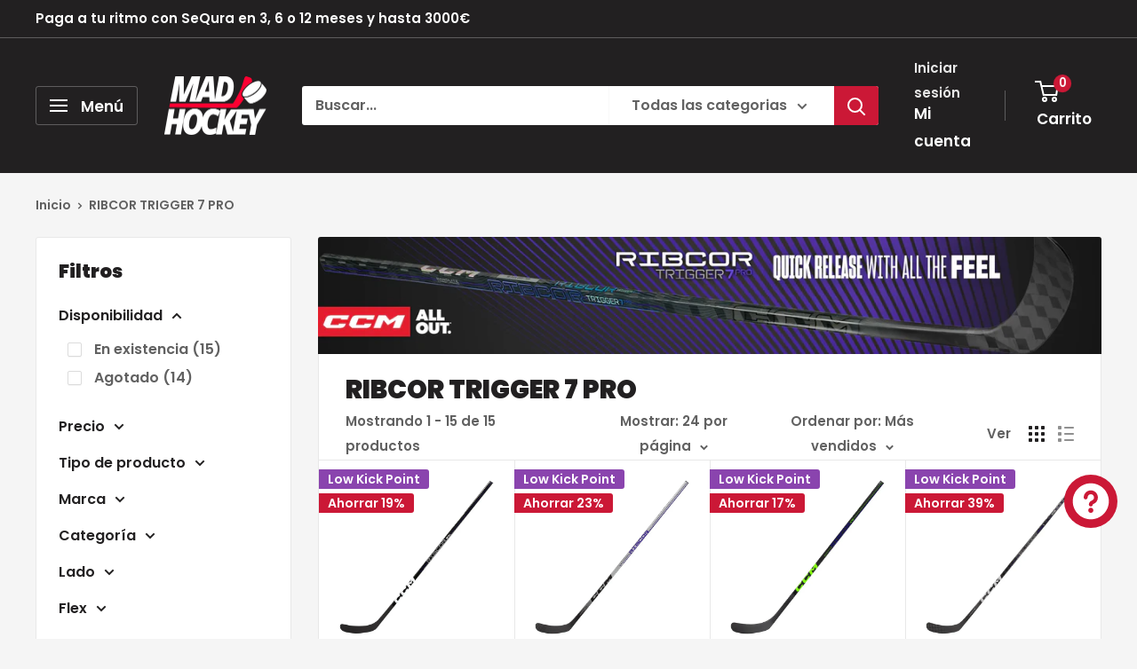

--- FILE ---
content_type: text/html; charset=utf-8
request_url: https://madhockey.eu/collections/ribcor-trigger-7-pro
body_size: 46441
content:
<!doctype html>

<html class="no-js" lang="es">
  <head>
    <meta charset="utf-8">
    <meta name="viewport" content="width=device-width, initial-scale=1.0, height=device-height, minimum-scale=1.0, maximum-scale=1.0">
    <meta name="theme-color" content="#cb1836">

    <title>RIBCOR TRIGGER 7 PRO - MADHOCKEY</title><meta name="description" content="- MADHOCKEY"><link rel="canonical" href="https://madhockey.eu/collections/ribcor-trigger-7-pro"><link rel="shortcut icon" href="//madhockey.eu/cdn/shop/files/ms-icon-310x310_96x96.png?v=1737491132" type="image/png"><link rel="preload" as="style" href="//madhockey.eu/cdn/shop/t/159/assets/theme.css?v=64896656854714595661759941927">
    <link rel="preload" as="script" href="//madhockey.eu/cdn/shop/t/159/assets/theme.js?v=100952596617660054121759941927">
    <link rel="preconnect" href="https://cdn.shopify.com">
    <link rel="preconnect" href="https://fonts.shopifycdn.com">
    <link rel="dns-prefetch" href="https://productreviews.shopifycdn.com">
    <link rel="dns-prefetch" href="https://ajax.googleapis.com">
    <link rel="dns-prefetch" href="https://maps.googleapis.com">
    <link rel="dns-prefetch" href="https://maps.gstatic.com">

    <meta property="og:type" content="website">
  <meta property="og:title" content="RIBCOR TRIGGER 7 PRO">
  <meta property="og:image" content="http://madhockey.eu/cdn/shop/collections/2022CCM_Trigger7P_MONK_Landing_Page_2000x300-EN_1.webp?v=1665053730">
  <meta property="og:image:secure_url" content="https://madhockey.eu/cdn/shop/collections/2022CCM_Trigger7P_MONK_Landing_Page_2000x300-EN_1.webp?v=1665053730">
  <meta property="og:image:width" content="1200">
  <meta property="og:image:height" content="1200"><meta property="og:description" content="- MADHOCKEY"><meta property="og:url" content="https://madhockey.eu/collections/ribcor-trigger-7-pro">
<meta property="og:site_name" content="MADHOCKEY"><meta name="twitter:card" content="summary"><meta name="twitter:title" content="RIBCOR TRIGGER 7 PRO">
  <meta name="twitter:description" content="">
  <meta name="twitter:image" content="https://madhockey.eu/cdn/shop/collections/2022CCM_Trigger7P_MONK_Landing_Page_2000x300-EN_1_600x600_crop_center.webp?v=1665053730">
    <link rel="preload" href="//madhockey.eu/cdn/fonts/poppins/poppins_n9.eb6b9ef01b62e777a960bfd02fc9fb4918cd3eab.woff2" as="font" type="font/woff2" crossorigin><link rel="preload" href="//madhockey.eu/cdn/fonts/poppins/poppins_n6.aa29d4918bc243723d56b59572e18228ed0786f6.woff2" as="font" type="font/woff2" crossorigin><style>
  @font-face {
  font-family: Poppins;
  font-weight: 900;
  font-style: normal;
  font-display: swap;
  src: url("//madhockey.eu/cdn/fonts/poppins/poppins_n9.eb6b9ef01b62e777a960bfd02fc9fb4918cd3eab.woff2") format("woff2"),
       url("//madhockey.eu/cdn/fonts/poppins/poppins_n9.6501a5bd018e348b6d5d6e8c335f9e7d32a80c36.woff") format("woff");
}

  @font-face {
  font-family: Poppins;
  font-weight: 600;
  font-style: normal;
  font-display: swap;
  src: url("//madhockey.eu/cdn/fonts/poppins/poppins_n6.aa29d4918bc243723d56b59572e18228ed0786f6.woff2") format("woff2"),
       url("//madhockey.eu/cdn/fonts/poppins/poppins_n6.5f815d845fe073750885d5b7e619ee00e8111208.woff") format("woff");
}

@font-face {
  font-family: Poppins;
  font-weight: 600;
  font-style: normal;
  font-display: swap;
  src: url("//madhockey.eu/cdn/fonts/poppins/poppins_n6.aa29d4918bc243723d56b59572e18228ed0786f6.woff2") format("woff2"),
       url("//madhockey.eu/cdn/fonts/poppins/poppins_n6.5f815d845fe073750885d5b7e619ee00e8111208.woff") format("woff");
}

@font-face {
  font-family: Poppins;
  font-weight: 900;
  font-style: italic;
  font-display: swap;
  src: url("//madhockey.eu/cdn/fonts/poppins/poppins_i9.c9d778054c6973c207cbc167d4355fd67c665d16.woff2") format("woff2"),
       url("//madhockey.eu/cdn/fonts/poppins/poppins_i9.67b02f99c1e5afe159943a603851cb6b6276ba49.woff") format("woff");
}


  @font-face {
  font-family: Poppins;
  font-weight: 900;
  font-style: normal;
  font-display: swap;
  src: url("//madhockey.eu/cdn/fonts/poppins/poppins_n9.eb6b9ef01b62e777a960bfd02fc9fb4918cd3eab.woff2") format("woff2"),
       url("//madhockey.eu/cdn/fonts/poppins/poppins_n9.6501a5bd018e348b6d5d6e8c335f9e7d32a80c36.woff") format("woff");
}

  @font-face {
  font-family: Poppins;
  font-weight: 600;
  font-style: italic;
  font-display: swap;
  src: url("//madhockey.eu/cdn/fonts/poppins/poppins_i6.bb8044d6203f492888d626dafda3c2999253e8e9.woff2") format("woff2"),
       url("//madhockey.eu/cdn/fonts/poppins/poppins_i6.e233dec1a61b1e7dead9f920159eda42280a02c3.woff") format("woff");
}

  @font-face {
  font-family: Poppins;
  font-weight: 900;
  font-style: italic;
  font-display: swap;
  src: url("//madhockey.eu/cdn/fonts/poppins/poppins_i9.c9d778054c6973c207cbc167d4355fd67c665d16.woff2") format("woff2"),
       url("//madhockey.eu/cdn/fonts/poppins/poppins_i9.67b02f99c1e5afe159943a603851cb6b6276ba49.woff") format("woff");
}


  :root {
    --default-text-font-size : 15px;
    --base-text-font-size    : 16px;
    --heading-font-family    : Poppins, sans-serif;
    --heading-font-weight    : 900;
    --heading-font-style     : normal;
    --text-font-family       : Poppins, sans-serif;
    --text-font-weight       : 600;
    --text-font-style        : normal;
    --text-font-bolder-weight: 600;
    --text-link-decoration   : underline;

    --text-color               : #616161;
    --text-color-rgb           : 97, 97, 97;
    --heading-color            : #222021;
    --border-color             : #e8e8e8;
    --border-color-rgb         : 232, 232, 232;
    --form-border-color        : #dbdbdb;
    --accent-color             : #cb1836;
    --accent-color-rgb         : 203, 24, 54;
    --link-color               : #cb1836;
    --link-color-hover         : #871024;
    --background               : #f5f5f5;
    --secondary-background     : #ffffff;
    --secondary-background-rgb : 255, 255, 255;
    --accent-background        : rgba(203, 24, 54, 0.08);

    --input-background: #ffffff;

    --error-color       : #ff0000;
    --error-background  : rgba(255, 0, 0, 0.07);
    --success-color     : #00aa00;
    --success-background: rgba(0, 170, 0, 0.11);

    --primary-button-background      : #cb1836;
    --primary-button-background-rgb  : 203, 24, 54;
    --primary-button-text-color      : #ffffff;
    --secondary-button-background    : #222021;
    --secondary-button-background-rgb: 34, 32, 33;
    --secondary-button-text-color    : #ffffff;

    --header-background      : #222021;
    --header-text-color      : #ffffff;
    --header-light-text-color: #e8e8e8;
    --header-border-color    : rgba(232, 232, 232, 0.3);
    --header-accent-color    : #cb1836;

    --footer-background-color:    #222021;
    --footer-heading-text-color:  #ffffff;
    --footer-body-text-color:     #e8e8e8;
    --footer-body-text-color-rgb: 232, 232, 232;
    --footer-accent-color:        #cb1836;
    --footer-accent-color-rgb:    203, 24, 54;
    --footer-border:              none;
    
    --flickity-arrow-color: #b5b5b5;--product-on-sale-accent           : #cb1836;
    --product-on-sale-accent-rgb       : 203, 24, 54;
    --product-on-sale-color            : #ffffff;
    --product-in-stock-color           : #008a00;
    --product-low-stock-color          : #ee0000;
    --product-sold-out-color           : #8a9297;
    --product-custom-label-1-background: #3f6ab1;
    --product-custom-label-1-color     : #ffffff;
    --product-custom-label-2-background: #8a44ae;
    --product-custom-label-2-color     : #ffffff;
    --product-review-star-color        : #ffbd00;

    --mobile-container-gutter : 20px;
    --desktop-container-gutter: 40px;

    /* Shopify related variables */
    --payment-terms-background-color: #f5f5f5;
  }
</style>

<script>
  // IE11 does not have support for CSS variables, so we have to polyfill them
  if (!(((window || {}).CSS || {}).supports && window.CSS.supports('(--a: 0)'))) {
    const script = document.createElement('script');
    script.type = 'text/javascript';
    script.src = 'https://cdn.jsdelivr.net/npm/css-vars-ponyfill@2';
    script.onload = function() {
      cssVars({});
    };

    document.getElementsByTagName('head')[0].appendChild(script);
  }
</script>


    <script>window.performance && window.performance.mark && window.performance.mark('shopify.content_for_header.start');</script><meta name="google-site-verification" content="RKwWOaCPb5g-7aqHTN6R1XxU5ttjBJEyR29Cce99hyc">
<meta name="facebook-domain-verification" content="kmoaiw1k84hkx4gz64yxn421jtdgwr">
<meta name="facebook-domain-verification" content="khi7qtw395pdbbzzjsd73pl9eulhiv">
<meta name="facebook-domain-verification" content="832v33monlneq9c9nab3r4gtijv1v1">
<meta name="google-site-verification" content="y8iNVzdFDBePqEQ5bjqFQheRf_cB2gCnJE_vRVIjfNY">
<meta id="shopify-digital-wallet" name="shopify-digital-wallet" content="/16047545/digital_wallets/dialog">
<meta name="shopify-checkout-api-token" content="59b26019a222549134da5c62b0bc8664">
<link rel="alternate" type="application/atom+xml" title="Feed" href="/collections/ribcor-trigger-7-pro.atom" />
<link rel="alternate" hreflang="x-default" href="https://madhockey.eu/collections/ribcor-trigger-7-pro">
<link rel="alternate" hreflang="en" href="https://madhockey.eu/en/collections/ribcor-trigger-7-pro">
<link rel="alternate" hreflang="en-DE" href="https://madhockey.eu/en-de/collections/ribcor-trigger-7-pro">
<link rel="alternate" hreflang="es-DE" href="https://madhockey.eu/es-de/collections/ribcor-trigger-7-pro">
<link rel="alternate" hreflang="en-FR" href="https://madhockey.eu/en-fr/collections/ribcor-trigger-7-pro">
<link rel="alternate" hreflang="es-FR" href="https://madhockey.eu/es-fr/collections/ribcor-trigger-7-pro">
<link rel="alternate" hreflang="en-PT" href="https://madhockey.eu/en-pt/collections/ribcor-trigger-7-pro">
<link rel="alternate" hreflang="es-PT" href="https://madhockey.eu/es-pt/collections/ribcor-trigger-7-pro">
<link rel="alternate" hreflang="en-IT" href="https://madhockey.eu/en-it/collections/ribcor-trigger-7-pro">
<link rel="alternate" hreflang="es-IT" href="https://madhockey.eu/es-it/collections/ribcor-trigger-7-pro">
<link rel="alternate" hreflang="en-CZ" href="https://madhockey.eu/en-cz/collections/ribcor-trigger-7-pro">
<link rel="alternate" hreflang="es-CZ" href="https://madhockey.eu/es-cz/collections/ribcor-trigger-7-pro">
<link rel="alternate" hreflang="en-FI" href="https://madhockey.eu/en-fi/collections/ribcor-trigger-7-pro">
<link rel="alternate" hreflang="es-FI" href="https://madhockey.eu/es-fi/collections/ribcor-trigger-7-pro">
<link rel="alternate" hreflang="en-AT" href="https://madhockey.eu/en-at/collections/ribcor-trigger-7-pro">
<link rel="alternate" hreflang="es-AT" href="https://madhockey.eu/es-at/collections/ribcor-trigger-7-pro">
<link rel="alternate" hreflang="en-BE" href="https://madhockey.eu/en-be/collections/ribcor-trigger-7-pro">
<link rel="alternate" hreflang="es-BE" href="https://madhockey.eu/es-be/collections/ribcor-trigger-7-pro">
<link rel="alternate" hreflang="en-HU" href="https://madhockey.eu/en-hu/collections/ribcor-trigger-7-pro">
<link rel="alternate" hreflang="es-HU" href="https://madhockey.eu/es-hu/collections/ribcor-trigger-7-pro">
<link rel="alternate" hreflang="en-SK" href="https://madhockey.eu/en-sk/collections/ribcor-trigger-7-pro">
<link rel="alternate" hreflang="es-SK" href="https://madhockey.eu/es-sk/collections/ribcor-trigger-7-pro">
<link rel="alternate" hreflang="en-SE" href="https://madhockey.eu/en-se/collections/ribcor-trigger-7-pro">
<link rel="alternate" hreflang="es-SE" href="https://madhockey.eu/es-se/collections/ribcor-trigger-7-pro">
<link rel="alternate" hreflang="en-PL" href="https://madhockey.eu/en-pl/collections/ribcor-trigger-7-pro">
<link rel="alternate" hreflang="es-PL" href="https://madhockey.eu/es-pl/collections/ribcor-trigger-7-pro">
<link rel="alternate" hreflang="en-BG" href="https://madhockey.eu/en-bg/collections/ribcor-trigger-7-pro">
<link rel="alternate" hreflang="es-BG" href="https://madhockey.eu/es-bg/collections/ribcor-trigger-7-pro">
<link rel="alternate" hreflang="en-DK" href="https://madhockey.eu/en-dk/collections/ribcor-trigger-7-pro">
<link rel="alternate" hreflang="es-DK" href="https://madhockey.eu/es-dk/collections/ribcor-trigger-7-pro">
<link rel="alternate" hreflang="en-HR" href="https://madhockey.eu/en-hr/collections/ribcor-trigger-7-pro">
<link rel="alternate" hreflang="es-HR" href="https://madhockey.eu/es-hr/collections/ribcor-trigger-7-pro">
<link rel="alternate" hreflang="en-SI" href="https://madhockey.eu/en-si/collections/ribcor-trigger-7-pro">
<link rel="alternate" hreflang="es-SI" href="https://madhockey.eu/es-si/collections/ribcor-trigger-7-pro">
<link rel="alternate" hreflang="en-EE" href="https://madhockey.eu/en-ee/collections/ribcor-trigger-7-pro">
<link rel="alternate" hreflang="es-EE" href="https://madhockey.eu/es-ee/collections/ribcor-trigger-7-pro">
<link rel="alternate" hreflang="en-IE" href="https://madhockey.eu/en-ie/collections/ribcor-trigger-7-pro">
<link rel="alternate" hreflang="es-IE" href="https://madhockey.eu/es-ie/collections/ribcor-trigger-7-pro">
<link rel="alternate" hreflang="en-LV" href="https://madhockey.eu/en-lv/collections/ribcor-trigger-7-pro">
<link rel="alternate" hreflang="en-LT" href="https://madhockey.eu/en-lt/collections/ribcor-trigger-7-pro">
<link rel="alternate" hreflang="en-LU" href="https://madhockey.eu/en-lu/collections/ribcor-trigger-7-pro">
<link rel="alternate" hreflang="es-LU" href="https://madhockey.eu/es-lu/collections/ribcor-trigger-7-pro">
<link rel="alternate" hreflang="en-NL" href="https://madhockey.eu/en-nl/collections/ribcor-trigger-7-pro">
<link rel="alternate" hreflang="es-NL" href="https://madhockey.eu/es-nl/collections/ribcor-trigger-7-pro">
<link rel="alternate" hreflang="en-RO" href="https://madhockey.eu/en-ro/collections/ribcor-trigger-7-pro">
<link rel="alternate" type="application/json+oembed" href="https://madhockey.eu/collections/ribcor-trigger-7-pro.oembed">
<script async="async" src="/checkouts/internal/preloads.js?locale=es-ES"></script>
<link rel="preconnect" href="https://shop.app" crossorigin="anonymous">
<script async="async" src="https://shop.app/checkouts/internal/preloads.js?locale=es-ES&shop_id=16047545" crossorigin="anonymous"></script>
<script id="apple-pay-shop-capabilities" type="application/json">{"shopId":16047545,"countryCode":"ES","currencyCode":"EUR","merchantCapabilities":["supports3DS"],"merchantId":"gid:\/\/shopify\/Shop\/16047545","merchantName":"MADHOCKEY","requiredBillingContactFields":["postalAddress","email","phone"],"requiredShippingContactFields":["postalAddress","email","phone"],"shippingType":"shipping","supportedNetworks":["visa","maestro","masterCard"],"total":{"type":"pending","label":"MADHOCKEY","amount":"1.00"},"shopifyPaymentsEnabled":true,"supportsSubscriptions":true}</script>
<script id="shopify-features" type="application/json">{"accessToken":"59b26019a222549134da5c62b0bc8664","betas":["rich-media-storefront-analytics"],"domain":"madhockey.eu","predictiveSearch":true,"shopId":16047545,"locale":"es"}</script>
<script>var Shopify = Shopify || {};
Shopify.shop = "mad-hockey-espana.myshopify.com";
Shopify.locale = "es";
Shopify.currency = {"active":"EUR","rate":"1.0"};
Shopify.country = "ES";
Shopify.theme = {"name":"MH 4.6.70.251025 JULIET","id":188231123287,"schema_name":"Warehouse","schema_version":"6.7.0","theme_store_id":871,"role":"main"};
Shopify.theme.handle = "null";
Shopify.theme.style = {"id":null,"handle":null};
Shopify.cdnHost = "madhockey.eu/cdn";
Shopify.routes = Shopify.routes || {};
Shopify.routes.root = "/";</script>
<script type="module">!function(o){(o.Shopify=o.Shopify||{}).modules=!0}(window);</script>
<script>!function(o){function n(){var o=[];function n(){o.push(Array.prototype.slice.apply(arguments))}return n.q=o,n}var t=o.Shopify=o.Shopify||{};t.loadFeatures=n(),t.autoloadFeatures=n()}(window);</script>
<script>
  window.ShopifyPay = window.ShopifyPay || {};
  window.ShopifyPay.apiHost = "shop.app\/pay";
  window.ShopifyPay.redirectState = null;
</script>
<script id="shop-js-analytics" type="application/json">{"pageType":"collection"}</script>
<script defer="defer" async type="module" src="//madhockey.eu/cdn/shopifycloud/shop-js/modules/v2/client.init-shop-cart-sync_CKHg5p7x.es.esm.js"></script>
<script defer="defer" async type="module" src="//madhockey.eu/cdn/shopifycloud/shop-js/modules/v2/chunk.common_DkoBXfB9.esm.js"></script>
<script type="module">
  await import("//madhockey.eu/cdn/shopifycloud/shop-js/modules/v2/client.init-shop-cart-sync_CKHg5p7x.es.esm.js");
await import("//madhockey.eu/cdn/shopifycloud/shop-js/modules/v2/chunk.common_DkoBXfB9.esm.js");

  window.Shopify.SignInWithShop?.initShopCartSync?.({"fedCMEnabled":true,"windoidEnabled":true});

</script>
<script>
  window.Shopify = window.Shopify || {};
  if (!window.Shopify.featureAssets) window.Shopify.featureAssets = {};
  window.Shopify.featureAssets['shop-js'] = {"shop-cart-sync":["modules/v2/client.shop-cart-sync_DF600d3f.es.esm.js","modules/v2/chunk.common_DkoBXfB9.esm.js"],"init-fed-cm":["modules/v2/client.init-fed-cm_BaTwlTLq.es.esm.js","modules/v2/chunk.common_DkoBXfB9.esm.js"],"init-shop-email-lookup-coordinator":["modules/v2/client.init-shop-email-lookup-coordinator_DGn42MWG.es.esm.js","modules/v2/chunk.common_DkoBXfB9.esm.js"],"shop-cash-offers":["modules/v2/client.shop-cash-offers_DJ1gU0M-.es.esm.js","modules/v2/chunk.common_DkoBXfB9.esm.js","modules/v2/chunk.modal_BKV_QdE1.esm.js"],"shop-button":["modules/v2/client.shop-button_qrg-xxKB.es.esm.js","modules/v2/chunk.common_DkoBXfB9.esm.js"],"init-windoid":["modules/v2/client.init-windoid_DI-tHOtS.es.esm.js","modules/v2/chunk.common_DkoBXfB9.esm.js"],"avatar":["modules/v2/client.avatar_BTnouDA3.es.esm.js"],"init-shop-cart-sync":["modules/v2/client.init-shop-cart-sync_CKHg5p7x.es.esm.js","modules/v2/chunk.common_DkoBXfB9.esm.js"],"shop-toast-manager":["modules/v2/client.shop-toast-manager_FBjnZogB.es.esm.js","modules/v2/chunk.common_DkoBXfB9.esm.js"],"pay-button":["modules/v2/client.pay-button_vt4cPKHZ.es.esm.js","modules/v2/chunk.common_DkoBXfB9.esm.js"],"shop-login-button":["modules/v2/client.shop-login-button_D-keTisJ.es.esm.js","modules/v2/chunk.common_DkoBXfB9.esm.js","modules/v2/chunk.modal_BKV_QdE1.esm.js"],"init-customer-accounts-sign-up":["modules/v2/client.init-customer-accounts-sign-up_BEXFXs_k.es.esm.js","modules/v2/client.shop-login-button_D-keTisJ.es.esm.js","modules/v2/chunk.common_DkoBXfB9.esm.js","modules/v2/chunk.modal_BKV_QdE1.esm.js"],"init-shop-for-new-customer-accounts":["modules/v2/client.init-shop-for-new-customer-accounts_CTR5YOZT.es.esm.js","modules/v2/client.shop-login-button_D-keTisJ.es.esm.js","modules/v2/chunk.common_DkoBXfB9.esm.js","modules/v2/chunk.modal_BKV_QdE1.esm.js"],"init-customer-accounts":["modules/v2/client.init-customer-accounts_YIStaXN7.es.esm.js","modules/v2/client.shop-login-button_D-keTisJ.es.esm.js","modules/v2/chunk.common_DkoBXfB9.esm.js","modules/v2/chunk.modal_BKV_QdE1.esm.js"],"shop-follow-button":["modules/v2/client.shop-follow-button_BgVnqwAI.es.esm.js","modules/v2/chunk.common_DkoBXfB9.esm.js","modules/v2/chunk.modal_BKV_QdE1.esm.js"],"lead-capture":["modules/v2/client.lead-capture_BoYZpNTW.es.esm.js","modules/v2/chunk.common_DkoBXfB9.esm.js","modules/v2/chunk.modal_BKV_QdE1.esm.js"],"checkout-modal":["modules/v2/client.checkout-modal_CnczZkF6.es.esm.js","modules/v2/chunk.common_DkoBXfB9.esm.js","modules/v2/chunk.modal_BKV_QdE1.esm.js"],"shop-login":["modules/v2/client.shop-login_D5PJYfnF.es.esm.js","modules/v2/chunk.common_DkoBXfB9.esm.js","modules/v2/chunk.modal_BKV_QdE1.esm.js"],"payment-terms":["modules/v2/client.payment-terms_xGPodzX4.es.esm.js","modules/v2/chunk.common_DkoBXfB9.esm.js","modules/v2/chunk.modal_BKV_QdE1.esm.js"]};
</script>
<script>(function() {
  var isLoaded = false;
  function asyncLoad() {
    if (isLoaded) return;
    isLoaded = true;
    var urls = ["https:\/\/gdprcdn.b-cdn.net\/js\/gdpr_cookie_consent.min.js?shop=mad-hockey-espana.myshopify.com","https:\/\/sma.lis.sequra.com\/scripts\/widgets?shop=mad-hockey-espana.myshopify.com","https:\/\/cdn.hextom.com\/js\/quickannouncementbar.js?shop=mad-hockey-espana.myshopify.com"];
    for (var i = 0; i < urls.length; i++) {
      var s = document.createElement('script');
      s.type = 'text/javascript';
      s.async = true;
      s.src = urls[i];
      var x = document.getElementsByTagName('script')[0];
      x.parentNode.insertBefore(s, x);
    }
  };
  if(window.attachEvent) {
    window.attachEvent('onload', asyncLoad);
  } else {
    window.addEventListener('load', asyncLoad, false);
  }
})();</script>
<script id="__st">var __st={"a":16047545,"offset":3600,"reqid":"fc0819ca-3bec-4150-93b4-6f6d0a1b1d36-1767556897","pageurl":"madhockey.eu\/collections\/ribcor-trigger-7-pro","u":"06660556c258","p":"collection","rtyp":"collection","rid":273189601365};</script>
<script>window.ShopifyPaypalV4VisibilityTracking = true;</script>
<script id="captcha-bootstrap">!function(){'use strict';const t='contact',e='account',n='new_comment',o=[[t,t],['blogs',n],['comments',n],[t,'customer']],c=[[e,'customer_login'],[e,'guest_login'],[e,'recover_customer_password'],[e,'create_customer']],r=t=>t.map((([t,e])=>`form[action*='/${t}']:not([data-nocaptcha='true']) input[name='form_type'][value='${e}']`)).join(','),a=t=>()=>t?[...document.querySelectorAll(t)].map((t=>t.form)):[];function s(){const t=[...o],e=r(t);return a(e)}const i='password',u='form_key',d=['recaptcha-v3-token','g-recaptcha-response','h-captcha-response',i],f=()=>{try{return window.sessionStorage}catch{return}},m='__shopify_v',_=t=>t.elements[u];function p(t,e,n=!1){try{const o=window.sessionStorage,c=JSON.parse(o.getItem(e)),{data:r}=function(t){const{data:e,action:n}=t;return t[m]||n?{data:e,action:n}:{data:t,action:n}}(c);for(const[e,n]of Object.entries(r))t.elements[e]&&(t.elements[e].value=n);n&&o.removeItem(e)}catch(o){console.error('form repopulation failed',{error:o})}}const l='form_type',E='cptcha';function T(t){t.dataset[E]=!0}const w=window,h=w.document,L='Shopify',v='ce_forms',y='captcha';let A=!1;((t,e)=>{const n=(g='f06e6c50-85a8-45c8-87d0-21a2b65856fe',I='https://cdn.shopify.com/shopifycloud/storefront-forms-hcaptcha/ce_storefront_forms_captcha_hcaptcha.v1.5.2.iife.js',D={infoText:'Protegido por hCaptcha',privacyText:'Privacidad',termsText:'Términos'},(t,e,n)=>{const o=w[L][v],c=o.bindForm;if(c)return c(t,g,e,D).then(n);var r;o.q.push([[t,g,e,D],n]),r=I,A||(h.body.append(Object.assign(h.createElement('script'),{id:'captcha-provider',async:!0,src:r})),A=!0)});var g,I,D;w[L]=w[L]||{},w[L][v]=w[L][v]||{},w[L][v].q=[],w[L][y]=w[L][y]||{},w[L][y].protect=function(t,e){n(t,void 0,e),T(t)},Object.freeze(w[L][y]),function(t,e,n,w,h,L){const[v,y,A,g]=function(t,e,n){const i=e?o:[],u=t?c:[],d=[...i,...u],f=r(d),m=r(i),_=r(d.filter((([t,e])=>n.includes(e))));return[a(f),a(m),a(_),s()]}(w,h,L),I=t=>{const e=t.target;return e instanceof HTMLFormElement?e:e&&e.form},D=t=>v().includes(t);t.addEventListener('submit',(t=>{const e=I(t);if(!e)return;const n=D(e)&&!e.dataset.hcaptchaBound&&!e.dataset.recaptchaBound,o=_(e),c=g().includes(e)&&(!o||!o.value);(n||c)&&t.preventDefault(),c&&!n&&(function(t){try{if(!f())return;!function(t){const e=f();if(!e)return;const n=_(t);if(!n)return;const o=n.value;o&&e.removeItem(o)}(t);const e=Array.from(Array(32),(()=>Math.random().toString(36)[2])).join('');!function(t,e){_(t)||t.append(Object.assign(document.createElement('input'),{type:'hidden',name:u})),t.elements[u].value=e}(t,e),function(t,e){const n=f();if(!n)return;const o=[...t.querySelectorAll(`input[type='${i}']`)].map((({name:t})=>t)),c=[...d,...o],r={};for(const[a,s]of new FormData(t).entries())c.includes(a)||(r[a]=s);n.setItem(e,JSON.stringify({[m]:1,action:t.action,data:r}))}(t,e)}catch(e){console.error('failed to persist form',e)}}(e),e.submit())}));const S=(t,e)=>{t&&!t.dataset[E]&&(n(t,e.some((e=>e===t))),T(t))};for(const o of['focusin','change'])t.addEventListener(o,(t=>{const e=I(t);D(e)&&S(e,y())}));const B=e.get('form_key'),M=e.get(l),P=B&&M;t.addEventListener('DOMContentLoaded',(()=>{const t=y();if(P)for(const e of t)e.elements[l].value===M&&p(e,B);[...new Set([...A(),...v().filter((t=>'true'===t.dataset.shopifyCaptcha))])].forEach((e=>S(e,t)))}))}(h,new URLSearchParams(w.location.search),n,t,e,['guest_login'])})(!0,!0)}();</script>
<script integrity="sha256-4kQ18oKyAcykRKYeNunJcIwy7WH5gtpwJnB7kiuLZ1E=" data-source-attribution="shopify.loadfeatures" defer="defer" src="//madhockey.eu/cdn/shopifycloud/storefront/assets/storefront/load_feature-a0a9edcb.js" crossorigin="anonymous"></script>
<script crossorigin="anonymous" defer="defer" src="//madhockey.eu/cdn/shopifycloud/storefront/assets/shopify_pay/storefront-65b4c6d7.js?v=20250812"></script>
<script data-source-attribution="shopify.dynamic_checkout.dynamic.init">var Shopify=Shopify||{};Shopify.PaymentButton=Shopify.PaymentButton||{isStorefrontPortableWallets:!0,init:function(){window.Shopify.PaymentButton.init=function(){};var t=document.createElement("script");t.src="https://madhockey.eu/cdn/shopifycloud/portable-wallets/latest/portable-wallets.es.js",t.type="module",document.head.appendChild(t)}};
</script>
<script data-source-attribution="shopify.dynamic_checkout.buyer_consent">
  function portableWalletsHideBuyerConsent(e){var t=document.getElementById("shopify-buyer-consent"),n=document.getElementById("shopify-subscription-policy-button");t&&n&&(t.classList.add("hidden"),t.setAttribute("aria-hidden","true"),n.removeEventListener("click",e))}function portableWalletsShowBuyerConsent(e){var t=document.getElementById("shopify-buyer-consent"),n=document.getElementById("shopify-subscription-policy-button");t&&n&&(t.classList.remove("hidden"),t.removeAttribute("aria-hidden"),n.addEventListener("click",e))}window.Shopify?.PaymentButton&&(window.Shopify.PaymentButton.hideBuyerConsent=portableWalletsHideBuyerConsent,window.Shopify.PaymentButton.showBuyerConsent=portableWalletsShowBuyerConsent);
</script>
<script data-source-attribution="shopify.dynamic_checkout.cart.bootstrap">document.addEventListener("DOMContentLoaded",(function(){function t(){return document.querySelector("shopify-accelerated-checkout-cart, shopify-accelerated-checkout")}if(t())Shopify.PaymentButton.init();else{new MutationObserver((function(e,n){t()&&(Shopify.PaymentButton.init(),n.disconnect())})).observe(document.body,{childList:!0,subtree:!0})}}));
</script>
<link id="shopify-accelerated-checkout-styles" rel="stylesheet" media="screen" href="https://madhockey.eu/cdn/shopifycloud/portable-wallets/latest/accelerated-checkout-backwards-compat.css" crossorigin="anonymous">
<style id="shopify-accelerated-checkout-cart">
        #shopify-buyer-consent {
  margin-top: 1em;
  display: inline-block;
  width: 100%;
}

#shopify-buyer-consent.hidden {
  display: none;
}

#shopify-subscription-policy-button {
  background: none;
  border: none;
  padding: 0;
  text-decoration: underline;
  font-size: inherit;
  cursor: pointer;
}

#shopify-subscription-policy-button::before {
  box-shadow: none;
}

      </style>

<script>window.performance && window.performance.mark && window.performance.mark('shopify.content_for_header.end');</script>

    <link rel="stylesheet" href="//madhockey.eu/cdn/shop/t/159/assets/theme.css?v=64896656854714595661759941927">

    <script type="application/ld+json">
  {
    "@context": "https://schema.org",
    "@type": "BreadcrumbList",
    "itemListElement": [{
        "@type": "ListItem",
        "position": 1,
        "name": "Inicio",
        "item": "https://madhockey.eu"
      },{
            "@type": "ListItem",
            "position": 2,
            "name": "RIBCOR TRIGGER 7 PRO",
            "item": "https://madhockey.eu/collections/ribcor-trigger-7-pro"
          }]
  }
</script>

    <script>
      // This allows to expose several variables to the global scope, to be used in scripts
      window.theme = {
        pageType: "collection",
        cartCount: 0,
        moneyFormat: "\u0026euro;{{amount}}",
        moneyWithCurrencyFormat: "\u0026euro;{{amount}}",
        currencyCodeEnabled: false,
        showDiscount: true,
        discountMode: "percentage",
        cartType: "page"
      };

      window.routes = {
        rootUrl: "\/",
        rootUrlWithoutSlash: '',
        cartUrl: "\/cart",
        cartAddUrl: "\/cart\/add",
        cartChangeUrl: "\/cart\/change",
        searchUrl: "\/search",
        productRecommendationsUrl: "\/recommendations\/products"
      };

      window.languages = {
        productRegularPrice: "Precio habitual",
        productSalePrice: "Precio de venta",
        collectionOnSaleLabel: "Ahorrar {{savings}}",
        productFormUnavailable: "No disponible",
        productFormAddToCart: "Añadir al carrito",
        productFormPreOrder: "Reservar",
        productFormSoldOut: "Agotado",
        productAdded: "El producto ha sido añadido al carrito",
        productAddedShort: "Añadido !",
        shippingEstimatorNoResults: "No se pudo encontrar envío para su dirección.",
        shippingEstimatorOneResult: "Hay una tarifa de envío para su dirección :",
        shippingEstimatorMultipleResults: "Hay {{count}} tarifas de envío para su dirección :",
        shippingEstimatorErrors: "Hay algunos errores :"
      };

      document.documentElement.className = document.documentElement.className.replace('no-js', 'js');
    </script><script src="//madhockey.eu/cdn/shop/t/159/assets/theme.js?v=100952596617660054121759941927" defer></script>
    <script src="//madhockey.eu/cdn/shop/t/159/assets/custom.js?v=102476495355921946141759941927" defer></script><script>
        (function () {
          window.onpageshow = function() {
            // We force re-freshing the cart content onpageshow, as most browsers will serve a cache copy when hitting the
            // back button, which cause staled data
            document.documentElement.dispatchEvent(new CustomEvent('cart:refresh', {
              bubbles: true,
              detail: {scrollToTop: false}
            }));
          };
        })();
      </script><!-- BEGIN app block: shopify://apps/consentmo-gdpr/blocks/gdpr_cookie_consent/4fbe573f-a377-4fea-9801-3ee0858cae41 -->


<!-- END app block --><!-- BEGIN app block: shopify://apps/langshop/blocks/sdk/84899e01-2b29-42af-99d6-46d16daa2111 --><!-- BEGIN app snippet: config --><script type="text/javascript">
    /** Workaround for backward compatibility with old versions of localized themes */
    if (window.LangShopConfig && window.LangShopConfig.themeDynamics && window.LangShopConfig.themeDynamics.length) {
        themeDynamics = window.LangShopConfig.themeDynamics;
    } else {
        themeDynamics = [];
    }

    window.LangShopConfig = {
    "currentLanguage": "es",
    "currentCurrency": "eur",
    "currentCountry": "ES",
    "shopifyLocales": [{"code":"es","name":"Español","endonym_name":"Español","rootUrl":"\/"},{"code":"en","name":"Inglés","endonym_name":"English","rootUrl":"\/en"}    ],
    "shopifyCountries": [{"code":"DE","name":"Alemania", "currency":"EUR"},{"code":"AT","name":"Austria", "currency":"EUR"},{"code":"BE","name":"Bélgica", "currency":"EUR"},{"code":"BG","name":"Bulgaria", "currency":"EUR"},{"code":"CZ","name":"Chequia", "currency":"EUR"},{"code":"HR","name":"Croacia", "currency":"EUR"},{"code":"DK","name":"Dinamarca", "currency":"EUR"},{"code":"SK","name":"Eslovaquia", "currency":"EUR"},{"code":"SI","name":"Eslovenia", "currency":"EUR"},{"code":"ES","name":"España", "currency":"EUR"},{"code":"EE","name":"Estonia", "currency":"EUR"},{"code":"FI","name":"Finlandia", "currency":"EUR"},{"code":"FR","name":"Francia", "currency":"EUR"},{"code":"HU","name":"Hungría", "currency":"EUR"},{"code":"IE","name":"Irlanda", "currency":"EUR"},{"code":"IT","name":"Italia", "currency":"EUR"},{"code":"LV","name":"Letonia", "currency":"EUR"},{"code":"LT","name":"Lituania", "currency":"EUR"},{"code":"LU","name":"Luxemburgo", "currency":"EUR"},{"code":"NL","name":"Países Bajos", "currency":"EUR"},{"code":"PL","name":"Polonia", "currency":"EUR"},{"code":"PT","name":"Portugal", "currency":"EUR"},{"code":"RO","name":"Rumanía", "currency":"EUR"},{"code":"SE","name":"Suecia", "currency":"EUR"}    ],
    "shopifyCurrencies": ["EUR"],
    "originalLanguage": {"code":"es","alias":null,"title":"Spanish","icon":null,"published":true,"active":false},
    "targetLanguages": [{"code":"en","alias":null,"title":"English","icon":null,"published":true,"active":true}],
    "languagesSwitchers": [{"id":2125358813,"title":null,"type":"dropdown","status":"disabled","display":"all","position":"bottom-left","offset":"10px 10px","shortTitles":true,"isolateStyles":true,"icons":"rounded","sprite":"flags","defaultStyles":true,"devices":{"mobile":{"visible":true,"minWidth":null,"maxWidth":{"value":480,"dimension":"px"}},"tablet":{"visible":true,"minWidth":{"value":481,"dimension":"px"},"maxWidth":{"value":1023,"dimension":"px"}},"desktop":{"visible":true,"minWidth":{"value":1024,"dimension":"px"},"maxWidth":null}},"styles":{"dropdown":{"activeContainer":{"padding":{"top":{"value":8,"dimension":"px"},"right":{"value":10,"dimension":"px"},"bottom":{"value":8,"dimension":"px"},"left":{"value":10,"dimension":"px"}},"background":"rgba(255,255,255,0.95)","borderRadius":{"topLeft":{"value":0,"dimension":"px"},"topRight":{"value":0,"dimension":"px"},"bottomLeft":{"value":0,"dimension":"px"},"bottomRight":{"value":0,"dimension":"px"}},"borderTop":{"color":"rgba(224, 224, 224, 1)","style":"solid","width":{"value":1,"dimension":"px"}},"borderRight":{"color":"rgba(224, 224, 224, 1)","style":"solid","width":{"value":1,"dimension":"px"}},"borderBottom":{"color":"rgba(224, 224, 224, 1)","style":"solid","width":{"value":1,"dimension":"px"}},"borderLeft":{"color":"rgba(224, 224, 224, 1)","style":"solid","width":{"value":1,"dimension":"px"}}},"activeContainerHovered":null,"activeItem":{"fontSize":{"value":13,"dimension":"px"},"fontFamily":"Open Sans","color":"rgba(39, 46, 49, 1)"},"activeItemHovered":null,"activeItemIcon":{"offset":{"value":10,"dimension":"px"},"position":"left"},"dropdownContainer":{"animation":"sliding","background":"rgba(255,255,255,0.95)","borderRadius":{"topLeft":{"value":0,"dimension":"px"},"topRight":{"value":0,"dimension":"px"},"bottomLeft":{"value":0,"dimension":"px"},"bottomRight":{"value":0,"dimension":"px"}},"borderTop":{"color":"rgba(224, 224, 224, 1)","style":"solid","width":{"value":1,"dimension":"px"}},"borderRight":{"color":"rgba(224, 224, 224, 1)","style":"solid","width":{"value":1,"dimension":"px"}},"borderBottom":{"color":"rgba(224, 224, 224, 1)","style":"solid","width":{"value":1,"dimension":"px"}},"borderLeft":{"color":"rgba(224, 224, 224, 1)","style":"solid","width":{"value":1,"dimension":"px"}},"padding":{"top":{"value":0,"dimension":"px"},"right":{"value":0,"dimension":"px"},"bottom":{"value":0,"dimension":"px"},"left":{"value":0,"dimension":"px"}}},"dropdownContainerHovered":null,"dropdownItem":{"padding":{"top":{"value":8,"dimension":"px"},"right":{"value":10,"dimension":"px"},"bottom":{"value":8,"dimension":"px"},"left":{"value":10,"dimension":"px"}},"fontSize":{"value":13,"dimension":"px"},"fontFamily":"Open Sans","color":"rgba(39, 46, 49, 1)"},"dropdownItemHovered":{"color":"rgba(27, 160, 227, 1)"},"dropdownItemIcon":{"position":"left","offset":{"value":10,"dimension":"px"}},"arrow":{"color":"rgba(39, 46, 49, 1)","position":"right","offset":{"value":20,"dimension":"px"},"size":{"value":6,"dimension":"px"}}},"inline":{"container":{"background":"rgba(255,255,255,0.95)","borderRadius":{"topLeft":{"value":4,"dimension":"px"},"topRight":{"value":4,"dimension":"px"},"bottomLeft":{"value":4,"dimension":"px"},"bottomRight":{"value":4,"dimension":"px"}},"borderTop":{"color":"rgba(224, 224, 224, 1)","style":"solid","width":{"value":1,"dimension":"px"}},"borderRight":{"color":"rgba(224, 224, 224, 1)","style":"solid","width":{"value":1,"dimension":"px"}},"borderBottom":{"color":"rgba(224, 224, 224, 1)","style":"solid","width":{"value":1,"dimension":"px"}},"borderLeft":{"color":"rgba(224, 224, 224, 1)","style":"solid","width":{"value":1,"dimension":"px"}}},"containerHovered":null,"item":{"background":"transparent","padding":{"top":{"value":8,"dimension":"px"},"right":{"value":10,"dimension":"px"},"bottom":{"value":8,"dimension":"px"},"left":{"value":10,"dimension":"px"}},"fontSize":{"value":13,"dimension":"px"},"fontFamily":"Open Sans","color":"rgba(39, 46, 49, 1)"},"itemHovered":{"background":"rgba(245, 245, 245, 1)","color":"rgba(39, 46, 49, 1)"},"itemActive":{"background":"rgba(245, 245, 245, 1)","color":"rgba(27, 160, 227, 1)"},"itemIcon":{"position":"left","offset":{"value":10,"dimension":"px"}}},"ios":{"activeContainer":{"padding":{"top":{"value":0,"dimension":"px"},"right":{"value":0,"dimension":"px"},"bottom":{"value":0,"dimension":"px"},"left":{"value":0,"dimension":"px"}},"background":"rgba(255,255,255,0.95)","borderRadius":{"topLeft":{"value":0,"dimension":"px"},"topRight":{"value":0,"dimension":"px"},"bottomLeft":{"value":0,"dimension":"px"},"bottomRight":{"value":0,"dimension":"px"}},"borderTop":{"color":"rgba(224, 224, 224, 1)","style":"solid","width":{"value":1,"dimension":"px"}},"borderRight":{"color":"rgba(224, 224, 224, 1)","style":"solid","width":{"value":1,"dimension":"px"}},"borderBottom":{"color":"rgba(224, 224, 224, 1)","style":"solid","width":{"value":1,"dimension":"px"}},"borderLeft":{"color":"rgba(224, 224, 224, 1)","style":"solid","width":{"value":1,"dimension":"px"}}},"activeContainerHovered":null,"activeItem":{"fontSize":{"value":13,"dimension":"px"},"fontFamily":"Open Sans","color":"rgba(39, 46, 49, 1)","padding":{"top":{"value":8,"dimension":"px"},"right":{"value":10,"dimension":"px"},"bottom":{"value":8,"dimension":"px"},"left":{"value":10,"dimension":"px"}}},"activeItemHovered":null,"activeItemIcon":{"position":"left","offset":{"value":10,"dimension":"px"}},"modalOverlay":{"background":"rgba(0, 0, 0, 0.7)"},"wheelButtonsContainer":{"background":"rgba(255, 255, 255, 1)","padding":{"top":{"value":8,"dimension":"px"},"right":{"value":10,"dimension":"px"},"bottom":{"value":8,"dimension":"px"},"left":{"value":10,"dimension":"px"}},"borderTop":{"color":"rgba(224, 224, 224, 1)","style":"solid","width":{"value":0,"dimension":"px"}},"borderRight":{"color":"rgba(224, 224, 224, 1)","style":"solid","width":{"value":0,"dimension":"px"}},"borderBottom":{"color":"rgba(224, 224, 224, 1)","style":"solid","width":{"value":1,"dimension":"px"}},"borderLeft":{"color":"rgba(224, 224, 224, 1)","style":"solid","width":{"value":0,"dimension":"px"}}},"wheelCloseButton":{"fontSize":{"value":14,"dimension":"px"},"fontFamily":"Open Sans","color":"rgba(39, 46, 49, 1)","fontWeight":"bold"},"wheelCloseButtonHover":null,"wheelSubmitButton":{"fontSize":{"value":14,"dimension":"px"},"fontFamily":"Open Sans","color":"rgba(39, 46, 49, 1)","fontWeight":"bold"},"wheelSubmitButtonHover":null,"wheelPanelContainer":{"background":"rgba(255, 255, 255, 1)"},"wheelLine":{"borderTop":{"color":"rgba(224, 224, 224, 1)","style":"solid","width":{"value":1,"dimension":"px"}},"borderRight":{"color":"rgba(224, 224, 224, 1)","style":"solid","width":{"value":0,"dimension":"px"}},"borderBottom":{"color":"rgba(224, 224, 224, 1)","style":"solid","width":{"value":1,"dimension":"px"}},"borderLeft":{"color":"rgba(224, 224, 224, 1)","style":"solid","width":{"value":0,"dimension":"px"}}},"wheelItem":{"background":"transparent","padding":{"top":{"value":8,"dimension":"px"},"right":{"value":10,"dimension":"px"},"bottom":{"value":8,"dimension":"px"},"left":{"value":10,"dimension":"px"}},"fontSize":{"value":13,"dimension":"px"},"fontFamily":"Open Sans","color":"rgba(39, 46, 49, 1)","justifyContent":"flex-start"},"wheelItemIcon":{"position":"left","offset":{"value":10,"dimension":"px"}}},"modal":{"activeContainer":{"padding":{"top":{"value":0,"dimension":"px"},"right":{"value":0,"dimension":"px"},"bottom":{"value":0,"dimension":"px"},"left":{"value":0,"dimension":"px"}},"background":"rgba(255,255,255,0.95)","borderRadius":{"topLeft":{"value":0,"dimension":"px"},"topRight":{"value":0,"dimension":"px"},"bottomLeft":{"value":0,"dimension":"px"},"bottomRight":{"value":0,"dimension":"px"}},"borderTop":{"color":"rgba(224, 224, 224, 1)","style":"solid","width":{"value":1,"dimension":"px"}},"borderRight":{"color":"rgba(224, 224, 224, 1)","style":"solid","width":{"value":1,"dimension":"px"}},"borderBottom":{"color":"rgba(224, 224, 224, 1)","style":"solid","width":{"value":1,"dimension":"px"}},"borderLeft":{"color":"rgba(224, 224, 224, 1)","style":"solid","width":{"value":1,"dimension":"px"}}},"activeContainerHovered":null,"activeItem":{"fontSize":{"value":13,"dimension":"px"},"fontFamily":"Open Sans","color":"rgba(39, 46, 49, 1)","padding":{"top":{"value":8,"dimension":"px"},"right":{"value":10,"dimension":"px"},"bottom":{"value":8,"dimension":"px"},"left":{"value":10,"dimension":"px"}}},"activeItemHovered":null,"activeItemIcon":{"position":"left","offset":{"value":10,"dimension":"px"}},"modalOverlay":{"background":"rgba(0, 0, 0, 0.7)"},"modalContent":{"animation":"sliding-down","background":"rgba(255, 255, 255, 1)","maxHeight":{"value":80,"dimension":"vh"},"maxWidth":{"value":80,"dimension":"vw"},"width":{"value":320,"dimension":"px"}},"modalContentHover":null,"modalItem":{"reverseElements":true,"fontSize":{"value":11,"dimension":"px"},"fontFamily":"Open Sans","color":"rgba(102, 102, 102, 1)","textTransform":"uppercase","fontWeight":"bold","justifyContent":"space-between","letterSpacing":{"value":3,"dimension":"px"},"padding":{"top":{"value":20,"dimension":"px"},"right":{"value":26,"dimension":"px"},"bottom":{"value":20,"dimension":"px"},"left":{"value":26,"dimension":"px"}}},"modalItemIcon":{"offset":{"value":20,"dimension":"px"}},"modalItemRadio":{"size":{"value":20,"dimension":"px"},"offset":{"value":20,"dimension":"px"},"color":"rgba(193, 202, 202, 1)"},"modalItemHovered":{"background":"rgba(255, 103, 99, 0.5)","color":"rgba(254, 236, 233, 1)"},"modalItemHoveredRadio":{"size":{"value":20,"dimension":"px"},"offset":{"value":20,"dimension":"px"},"color":"rgba(254, 236, 233, 1)"},"modalActiveItem":{"fontSize":{"value":15,"dimension":"px"},"color":"rgba(254, 236, 233, 1)","background":"rgba(255, 103, 99, 1)"},"modalActiveItemRadio":{"size":{"value":24,"dimension":"px"},"offset":{"value":18,"dimension":"px"},"color":"rgba(255, 255, 255, 1)"},"modalActiveItemHovered":null,"modalActiveItemHoveredRadio":null},"select":{"container":{"background":"rgba(255,255,255, 1)","borderRadius":{"topLeft":{"value":4,"dimension":"px"},"topRight":{"value":4,"dimension":"px"},"bottomLeft":{"value":4,"dimension":"px"},"bottomRight":{"value":4,"dimension":"px"}},"borderTop":{"color":"rgba(204, 204, 204, 1)","style":"solid","width":{"value":1,"dimension":"px"}},"borderRight":{"color":"rgba(204, 204, 204, 1)","style":"solid","width":{"value":1,"dimension":"px"}},"borderBottom":{"color":"rgba(204, 204, 204, 1)","style":"solid","width":{"value":1,"dimension":"px"}},"borderLeft":{"color":"rgba(204, 204, 204, 1)","style":"solid","width":{"value":1,"dimension":"px"}}},"text":{"padding":{"top":{"value":5,"dimension":"px"},"right":{"value":8,"dimension":"px"},"bottom":{"value":5,"dimension":"px"},"left":{"value":8,"dimension":"px"}},"fontSize":{"value":13,"dimension":"px"},"fontFamily":"Open Sans","color":"rgba(39, 46, 49, 1)","lineHeight":{"value":13,"dimension":"px"}}}}}],
    "defaultCurrency": {"code":"eur","title":"Euro","icon":null,"rate":0.9774,"formatWithCurrency":"€{{amount}} EUR","formatWithoutCurrency":"€{{amount}}"},
    "targetCurrencies": [],
    "currenciesSwitchers": [{"id":52150027,"title":null,"type":"dropdown","status":"disabled","display":"all","position":"bottom-left","offset":"10px","shortTitles":false,"isolateStyles":true,"icons":"rounded","sprite":"flags","defaultStyles":true,"devices":{"mobile":{"visible":true,"minWidth":null,"maxWidth":{"value":480,"dimension":"px"}},"tablet":{"visible":true,"minWidth":{"value":481,"dimension":"px"},"maxWidth":{"value":1023,"dimension":"px"}},"desktop":{"visible":true,"minWidth":{"value":1024,"dimension":"px"},"maxWidth":null}},"styles":{"dropdown":{"activeContainer":{"padding":{"top":{"value":8,"dimension":"px"},"right":{"value":10,"dimension":"px"},"bottom":{"value":8,"dimension":"px"},"left":{"value":10,"dimension":"px"}},"background":"rgba(255,255,255,.95)","borderRadius":{"topLeft":{"value":0,"dimension":"px"},"topRight":{"value":0,"dimension":"px"},"bottomLeft":{"value":0,"dimension":"px"},"bottomRight":{"value":0,"dimension":"px"}},"borderTop":{"color":"rgba(224, 224, 224, 1)","style":"solid","width":{"value":1,"dimension":"px"}},"borderRight":{"color":"rgba(224, 224, 224, 1)","style":"solid","width":{"value":1,"dimension":"px"}},"borderBottom":{"color":"rgba(224, 224, 224, 1)","style":"solid","width":{"value":1,"dimension":"px"}},"borderLeft":{"color":"rgba(224, 224, 224, 1)","style":"solid","width":{"value":1,"dimension":"px"}}},"activeContainerHovered":null,"activeItem":{"fontSize":{"value":13,"dimension":"px"},"fontFamily":"Open Sans","color":"rgba(39, 46, 49, 1)"},"activeItemHovered":null,"activeItemIcon":{"offset":{"value":10,"dimension":"px"},"position":"left"},"dropdownContainer":{"animation":"sliding","background":"rgba(255,255,255,.95)","borderRadius":{"topLeft":{"value":0,"dimension":"px"},"topRight":{"value":0,"dimension":"px"},"bottomLeft":{"value":0,"dimension":"px"},"bottomRight":{"value":0,"dimension":"px"}},"borderTop":{"color":"rgba(224, 224, 224, 1)","style":"solid","width":{"value":1,"dimension":"px"}},"borderRight":{"color":"rgba(224, 224, 224, 1)","style":"solid","width":{"value":1,"dimension":"px"}},"borderBottom":{"color":"rgba(224, 224, 224, 1)","style":"solid","width":{"value":1,"dimension":"px"}},"borderLeft":{"color":"rgba(224, 224, 224, 1)","style":"solid","width":{"value":1,"dimension":"px"}},"padding":{"top":{"value":0,"dimension":"px"},"right":{"value":0,"dimension":"px"},"bottom":{"value":0,"dimension":"px"},"left":{"value":0,"dimension":"px"}}},"dropdownContainerHovered":null,"dropdownItem":{"padding":{"top":{"value":8,"dimension":"px"},"right":{"value":10,"dimension":"px"},"bottom":{"value":8,"dimension":"px"},"left":{"value":10,"dimension":"px"}},"fontSize":{"value":13,"dimension":"px"},"fontFamily":"Open Sans","color":"rgba(39, 46, 49, 1)"},"dropdownItemHovered":{"color":"rgba(27, 160, 227, 1)"},"dropdownItemIcon":{"position":"left","offset":{"value":10,"dimension":"px"}},"arrow":{"color":"rgba(39, 46, 49, 1)","position":"right","offset":{"value":20,"dimension":"px"},"size":{"value":6,"dimension":"px"}}},"inline":{"container":{"background":"rgba(255,255,255,.95)","borderRadius":{"topLeft":{"value":4,"dimension":"px"},"topRight":{"value":4,"dimension":"px"},"bottomLeft":{"value":4,"dimension":"px"},"bottomRight":{"value":4,"dimension":"px"}},"borderTop":{"color":"rgba(224, 224, 224, 1)","style":"solid","width":{"value":1,"dimension":"px"}},"borderRight":{"color":"rgba(224, 224, 224, 1)","style":"solid","width":{"value":1,"dimension":"px"}},"borderBottom":{"color":"rgba(224, 224, 224, 1)","style":"solid","width":{"value":1,"dimension":"px"}},"borderLeft":{"color":"rgba(224, 224, 224, 1)","style":"solid","width":{"value":1,"dimension":"px"}}},"containerHovered":null,"item":{"background":"transparent","padding":{"top":{"value":8,"dimension":"px"},"right":{"value":10,"dimension":"px"},"bottom":{"value":8,"dimension":"px"},"left":{"value":10,"dimension":"px"}},"fontSize":{"value":13,"dimension":"px"},"fontFamily":"Open Sans","color":"rgba(39, 46, 49, 1)"},"itemHovered":{"background":"rgba(245, 245, 245, 1)","color":"rgba(39, 46, 49, 1)"},"itemActive":{"background":"rgba(245, 245, 245, 1)","color":"rgba(27, 160, 227, 1)"},"itemIcon":{"position":"left","offset":{"value":10,"dimension":"px"}}},"ios":{"activeContainer":{"padding":{"top":{"value":0,"dimension":"px"},"right":{"value":0,"dimension":"px"},"bottom":{"value":0,"dimension":"px"},"left":{"value":0,"dimension":"px"}},"background":"rgba(255,255,255,.95)","borderRadius":{"topLeft":{"value":0,"dimension":"px"},"topRight":{"value":0,"dimension":"px"},"bottomLeft":{"value":0,"dimension":"px"},"bottomRight":{"value":0,"dimension":"px"}},"borderTop":{"color":"rgba(224, 224, 224, 1)","style":"solid","width":{"value":1,"dimension":"px"}},"borderRight":{"color":"rgba(224, 224, 224, 1)","style":"solid","width":{"value":1,"dimension":"px"}},"borderBottom":{"color":"rgba(224, 224, 224, 1)","style":"solid","width":{"value":1,"dimension":"px"}},"borderLeft":{"color":"rgba(224, 224, 224, 1)","style":"solid","width":{"value":1,"dimension":"px"}}},"activeContainerHovered":null,"activeItem":{"fontSize":{"value":13,"dimension":"px"},"fontFamily":"Open Sans","color":"rgba(39, 46, 49, 1)","padding":{"top":{"value":8,"dimension":"px"},"right":{"value":10,"dimension":"px"},"bottom":{"value":8,"dimension":"px"},"left":{"value":10,"dimension":"px"}}},"activeItemHovered":null,"activeItemIcon":{"position":"left","offset":{"value":10,"dimension":"px"}},"modalOverlay":{"background":"rgba(0, 0, 0, 0.7)"},"wheelButtonsContainer":{"background":"rgba(255, 255, 255, 1)","padding":{"top":{"value":8,"dimension":"px"},"right":{"value":10,"dimension":"px"},"bottom":{"value":8,"dimension":"px"},"left":{"value":10,"dimension":"px"}},"borderTop":{"color":"rgba(224, 224, 224, 1)","style":"solid","width":{"value":0,"dimension":"px"}},"borderRight":{"color":"rgba(224, 224, 224, 1)","style":"solid","width":{"value":0,"dimension":"px"}},"borderBottom":{"color":"rgba(224, 224, 224, 1)","style":"solid","width":{"value":1,"dimension":"px"}},"borderLeft":{"color":"rgba(224, 224, 224, 1)","style":"solid","width":{"value":0,"dimension":"px"}}},"wheelCloseButton":{"fontSize":{"value":14,"dimension":"px"},"fontFamily":"Open Sans","color":"rgba(39, 46, 49, 1)","fontWeight":"bold"},"wheelCloseButtonHover":null,"wheelSubmitButton":{"fontSize":{"value":14,"dimension":"px"},"fontFamily":"Open Sans","color":"rgba(39, 46, 49, 1)","fontWeight":"bold"},"wheelSubmitButtonHover":null,"wheelPanelContainer":{"background":"rgba(255, 255, 255, 1)"},"wheelLine":{"borderTop":{"color":"rgba(224, 224, 224, 1)","style":"solid","width":{"value":1,"dimension":"px"}},"borderRight":{"color":"rgba(224, 224, 224, 1)","style":"solid","width":{"value":0,"dimension":"px"}},"borderBottom":{"color":"rgba(224, 224, 224, 1)","style":"solid","width":{"value":1,"dimension":"px"}},"borderLeft":{"color":"rgba(224, 224, 224, 1)","style":"solid","width":{"value":0,"dimension":"px"}}},"wheelItem":{"background":"transparent","padding":{"top":{"value":8,"dimension":"px"},"right":{"value":10,"dimension":"px"},"bottom":{"value":8,"dimension":"px"},"left":{"value":10,"dimension":"px"}},"fontSize":{"value":13,"dimension":"px"},"fontFamily":"Open Sans","color":"rgba(39, 46, 49, 1)","justifyContent":"flex-start"},"wheelItemIcon":{"position":"left","offset":{"value":10,"dimension":"px"}}},"modal":{"activeContainer":{"padding":{"top":{"value":0,"dimension":"px"},"right":{"value":0,"dimension":"px"},"bottom":{"value":0,"dimension":"px"},"left":{"value":0,"dimension":"px"}},"background":"rgba(255,255,255,.95)","borderRadius":{"topLeft":{"value":0,"dimension":"px"},"topRight":{"value":0,"dimension":"px"},"bottomLeft":{"value":0,"dimension":"px"},"bottomRight":{"value":0,"dimension":"px"}},"borderTop":{"color":"rgba(224, 224, 224, 1)","style":"solid","width":{"value":1,"dimension":"px"}},"borderRight":{"color":"rgba(224, 224, 224, 1)","style":"solid","width":{"value":1,"dimension":"px"}},"borderBottom":{"color":"rgba(224, 224, 224, 1)","style":"solid","width":{"value":1,"dimension":"px"}},"borderLeft":{"color":"rgba(224, 224, 224, 1)","style":"solid","width":{"value":1,"dimension":"px"}}},"activeContainerHovered":null,"activeItem":{"fontSize":{"value":13,"dimension":"px"},"fontFamily":"Open Sans","color":"rgba(39, 46, 49, 1)","padding":{"top":{"value":8,"dimension":"px"},"right":{"value":10,"dimension":"px"},"bottom":{"value":8,"dimension":"px"},"left":{"value":10,"dimension":"px"}}},"activeItemHovered":null,"activeItemIcon":{"position":"left","offset":{"value":10,"dimension":"px"}},"modalOverlay":{"background":"rgba(0, 0, 0, 0.7)"},"modalContent":{"animation":"sliding-down","background":"rgba(255, 255, 255, 1)","maxHeight":{"value":80,"dimension":"vh"},"maxWidth":{"value":80,"dimension":"vw"},"width":{"value":320,"dimension":"px"}},"modalContentHover":null,"modalItem":{"reverseElements":true,"fontSize":{"value":11,"dimension":"px"},"fontFamily":"Open Sans","color":"rgba(102, 102, 102, 1)","textTransform":"uppercase","fontWeight":"bold","justifyContent":"space-between","letterSpacing":{"value":3,"dimension":"px"},"padding":{"top":{"value":20,"dimension":"px"},"right":{"value":26,"dimension":"px"},"bottom":{"value":20,"dimension":"px"},"left":{"value":26,"dimension":"px"}}},"modalItemIcon":{"offset":{"value":20,"dimension":"px"}},"modalItemRadio":{"size":{"value":20,"dimension":"px"},"offset":{"value":20,"dimension":"px"},"color":"rgba(193, 202, 202, 1)"},"modalItemHovered":{"background":"rgba(255, 103, 99, 0.5)","color":"rgba(254, 236, 233, 1)"},"modalItemHoveredRadio":{"size":{"value":20,"dimension":"px"},"offset":{"value":20,"dimension":"px"},"color":"rgba(254, 236, 233, 1)"},"modalActiveItem":{"fontSize":{"value":15,"dimension":"px"},"color":"rgba(254, 236, 233, 1)","background":"rgba(255, 103, 99, 1)"},"modalActiveItemRadio":{"size":{"value":24,"dimension":"px"},"offset":{"value":18,"dimension":"px"},"color":"rgba(255, 255, 255, 1)"},"modalActiveItemHovered":null,"modalActiveItemHoveredRadio":null},"select":{"container":{"background":"rgba(255,255,255, 1)","borderRadius":{"topLeft":{"value":4,"dimension":"px"},"topRight":{"value":4,"dimension":"px"},"bottomLeft":{"value":4,"dimension":"px"},"bottomRight":{"value":4,"dimension":"px"}},"borderTop":{"color":"rgba(204, 204, 204, 1)","style":"solid","width":{"value":1,"dimension":"px"}},"borderRight":{"color":"rgba(204, 204, 204, 1)","style":"solid","width":{"value":1,"dimension":"px"}},"borderBottom":{"color":"rgba(204, 204, 204, 1)","style":"solid","width":{"value":1,"dimension":"px"}},"borderLeft":{"color":"rgba(204, 204, 204, 1)","style":"solid","width":{"value":1,"dimension":"px"}}},"text":{"padding":{"top":{"value":5,"dimension":"px"},"right":{"value":8,"dimension":"px"},"bottom":{"value":5,"dimension":"px"},"left":{"value":8,"dimension":"px"}},"fontSize":{"value":13,"dimension":"px"},"fontFamily":"Open Sans","color":"rgba(39, 46, 49, 1)"}}}},{"id":8893252262,"title":null,"type":"dropdown","status":"disabled","display":"all","position":"bottom-left","offset":"10px 10px","shortTitles":true,"isolateStyles":true,"icons":"rounded","sprite":"flags","defaultStyles":true,"devices":{"mobile":{"visible":true,"minWidth":null,"maxWidth":{"value":480,"dimension":"px"}},"tablet":{"visible":true,"minWidth":{"value":481,"dimension":"px"},"maxWidth":{"value":1023,"dimension":"px"}},"desktop":{"visible":true,"minWidth":{"value":1024,"dimension":"px"},"maxWidth":null}},"styles":{"dropdown":{"activeContainer":{"padding":{"top":{"value":8,"dimension":"px"},"right":{"value":10,"dimension":"px"},"bottom":{"value":8,"dimension":"px"},"left":{"value":10,"dimension":"px"}},"background":"rgba(255,255,255,0.95)","borderRadius":{"topLeft":{"value":0,"dimension":"px"},"topRight":{"value":0,"dimension":"px"},"bottomLeft":{"value":0,"dimension":"px"},"bottomRight":{"value":0,"dimension":"px"}},"borderTop":{"color":"rgba(224, 224, 224, 1)","style":"solid","width":{"value":1,"dimension":"px"}},"borderRight":{"color":"rgba(224, 224, 224, 1)","style":"solid","width":{"value":1,"dimension":"px"}},"borderBottom":{"color":"rgba(224, 224, 224, 1)","style":"solid","width":{"value":1,"dimension":"px"}},"borderLeft":{"color":"rgba(224, 224, 224, 1)","style":"solid","width":{"value":1,"dimension":"px"}}},"activeContainerHovered":null,"activeItem":{"fontSize":{"value":13,"dimension":"px"},"fontFamily":"Open Sans","color":"rgba(39, 46, 49, 1)"},"activeItemHovered":null,"activeItemIcon":{"offset":{"value":10,"dimension":"px"},"position":"left"},"dropdownContainer":{"animation":"sliding","background":"rgba(255,255,255,0.95)","borderRadius":{"topLeft":{"value":0,"dimension":"px"},"topRight":{"value":0,"dimension":"px"},"bottomLeft":{"value":0,"dimension":"px"},"bottomRight":{"value":0,"dimension":"px"}},"borderTop":{"color":"rgba(224, 224, 224, 1)","style":"solid","width":{"value":1,"dimension":"px"}},"borderRight":{"color":"rgba(224, 224, 224, 1)","style":"solid","width":{"value":1,"dimension":"px"}},"borderBottom":{"color":"rgba(224, 224, 224, 1)","style":"solid","width":{"value":1,"dimension":"px"}},"borderLeft":{"color":"rgba(224, 224, 224, 1)","style":"solid","width":{"value":1,"dimension":"px"}},"padding":{"top":{"value":0,"dimension":"px"},"right":{"value":0,"dimension":"px"},"bottom":{"value":0,"dimension":"px"},"left":{"value":0,"dimension":"px"}}},"dropdownContainerHovered":null,"dropdownItem":{"padding":{"top":{"value":8,"dimension":"px"},"right":{"value":10,"dimension":"px"},"bottom":{"value":8,"dimension":"px"},"left":{"value":10,"dimension":"px"}},"fontSize":{"value":13,"dimension":"px"},"fontFamily":"Open Sans","color":"rgba(39, 46, 49, 1)"},"dropdownItemHovered":{"color":"rgba(27, 160, 227, 1)"},"dropdownItemIcon":{"position":"left","offset":{"value":10,"dimension":"px"}},"arrow":{"color":"rgba(39, 46, 49, 1)","position":"right","offset":{"value":20,"dimension":"px"},"size":{"value":6,"dimension":"px"}}},"inline":{"container":{"background":"rgba(255,255,255,0.95)","borderRadius":{"topLeft":{"value":4,"dimension":"px"},"topRight":{"value":4,"dimension":"px"},"bottomLeft":{"value":4,"dimension":"px"},"bottomRight":{"value":4,"dimension":"px"}},"borderTop":{"color":"rgba(224, 224, 224, 1)","style":"solid","width":{"value":1,"dimension":"px"}},"borderRight":{"color":"rgba(224, 224, 224, 1)","style":"solid","width":{"value":1,"dimension":"px"}},"borderBottom":{"color":"rgba(224, 224, 224, 1)","style":"solid","width":{"value":1,"dimension":"px"}},"borderLeft":{"color":"rgba(224, 224, 224, 1)","style":"solid","width":{"value":1,"dimension":"px"}}},"containerHovered":null,"item":{"background":"transparent","padding":{"top":{"value":8,"dimension":"px"},"right":{"value":10,"dimension":"px"},"bottom":{"value":8,"dimension":"px"},"left":{"value":10,"dimension":"px"}},"fontSize":{"value":13,"dimension":"px"},"fontFamily":"Open Sans","color":"rgba(39, 46, 49, 1)"},"itemHovered":{"background":"rgba(245, 245, 245, 1)","color":"rgba(39, 46, 49, 1)"},"itemActive":{"background":"rgba(245, 245, 245, 1)","color":"rgba(27, 160, 227, 1)"},"itemIcon":{"position":"left","offset":{"value":10,"dimension":"px"}}},"ios":{"activeContainer":{"padding":{"top":{"value":0,"dimension":"px"},"right":{"value":0,"dimension":"px"},"bottom":{"value":0,"dimension":"px"},"left":{"value":0,"dimension":"px"}},"background":"rgba(255,255,255,0.95)","borderRadius":{"topLeft":{"value":0,"dimension":"px"},"topRight":{"value":0,"dimension":"px"},"bottomLeft":{"value":0,"dimension":"px"},"bottomRight":{"value":0,"dimension":"px"}},"borderTop":{"color":"rgba(224, 224, 224, 1)","style":"solid","width":{"value":1,"dimension":"px"}},"borderRight":{"color":"rgba(224, 224, 224, 1)","style":"solid","width":{"value":1,"dimension":"px"}},"borderBottom":{"color":"rgba(224, 224, 224, 1)","style":"solid","width":{"value":1,"dimension":"px"}},"borderLeft":{"color":"rgba(224, 224, 224, 1)","style":"solid","width":{"value":1,"dimension":"px"}}},"activeContainerHovered":null,"activeItem":{"fontSize":{"value":13,"dimension":"px"},"fontFamily":"Open Sans","color":"rgba(39, 46, 49, 1)","padding":{"top":{"value":8,"dimension":"px"},"right":{"value":10,"dimension":"px"},"bottom":{"value":8,"dimension":"px"},"left":{"value":10,"dimension":"px"}}},"activeItemHovered":null,"activeItemIcon":{"position":"left","offset":{"value":10,"dimension":"px"}},"modalOverlay":{"background":"rgba(0, 0, 0, 0.7)"},"wheelButtonsContainer":{"background":"rgba(255, 255, 255, 1)","padding":{"top":{"value":8,"dimension":"px"},"right":{"value":10,"dimension":"px"},"bottom":{"value":8,"dimension":"px"},"left":{"value":10,"dimension":"px"}},"borderTop":{"color":"rgba(224, 224, 224, 1)","style":"solid","width":{"value":0,"dimension":"px"}},"borderRight":{"color":"rgba(224, 224, 224, 1)","style":"solid","width":{"value":0,"dimension":"px"}},"borderBottom":{"color":"rgba(224, 224, 224, 1)","style":"solid","width":{"value":1,"dimension":"px"}},"borderLeft":{"color":"rgba(224, 224, 224, 1)","style":"solid","width":{"value":0,"dimension":"px"}}},"wheelCloseButton":{"fontSize":{"value":14,"dimension":"px"},"fontFamily":"Open Sans","color":"rgba(39, 46, 49, 1)","fontWeight":"bold"},"wheelCloseButtonHover":null,"wheelSubmitButton":{"fontSize":{"value":14,"dimension":"px"},"fontFamily":"Open Sans","color":"rgba(39, 46, 49, 1)","fontWeight":"bold"},"wheelSubmitButtonHover":null,"wheelPanelContainer":{"background":"rgba(255, 255, 255, 1)"},"wheelLine":{"borderTop":{"color":"rgba(224, 224, 224, 1)","style":"solid","width":{"value":1,"dimension":"px"}},"borderRight":{"color":"rgba(224, 224, 224, 1)","style":"solid","width":{"value":0,"dimension":"px"}},"borderBottom":{"color":"rgba(224, 224, 224, 1)","style":"solid","width":{"value":1,"dimension":"px"}},"borderLeft":{"color":"rgba(224, 224, 224, 1)","style":"solid","width":{"value":0,"dimension":"px"}}},"wheelItem":{"background":"transparent","padding":{"top":{"value":8,"dimension":"px"},"right":{"value":10,"dimension":"px"},"bottom":{"value":8,"dimension":"px"},"left":{"value":10,"dimension":"px"}},"fontSize":{"value":13,"dimension":"px"},"fontFamily":"Open Sans","color":"rgba(39, 46, 49, 1)","justifyContent":"flex-start"},"wheelItemIcon":{"position":"left","offset":{"value":10,"dimension":"px"}}},"modal":{"activeContainer":{"padding":{"top":{"value":0,"dimension":"px"},"right":{"value":0,"dimension":"px"},"bottom":{"value":0,"dimension":"px"},"left":{"value":0,"dimension":"px"}},"background":"rgba(255,255,255,0.95)","borderRadius":{"topLeft":{"value":0,"dimension":"px"},"topRight":{"value":0,"dimension":"px"},"bottomLeft":{"value":0,"dimension":"px"},"bottomRight":{"value":0,"dimension":"px"}},"borderTop":{"color":"rgba(224, 224, 224, 1)","style":"solid","width":{"value":1,"dimension":"px"}},"borderRight":{"color":"rgba(224, 224, 224, 1)","style":"solid","width":{"value":1,"dimension":"px"}},"borderBottom":{"color":"rgba(224, 224, 224, 1)","style":"solid","width":{"value":1,"dimension":"px"}},"borderLeft":{"color":"rgba(224, 224, 224, 1)","style":"solid","width":{"value":1,"dimension":"px"}}},"activeContainerHovered":null,"activeItem":{"fontSize":{"value":13,"dimension":"px"},"fontFamily":"Open Sans","color":"rgba(39, 46, 49, 1)","padding":{"top":{"value":8,"dimension":"px"},"right":{"value":10,"dimension":"px"},"bottom":{"value":8,"dimension":"px"},"left":{"value":10,"dimension":"px"}}},"activeItemHovered":null,"activeItemIcon":{"position":"left","offset":{"value":10,"dimension":"px"}},"modalOverlay":{"background":"rgba(0, 0, 0, 0.7)"},"modalContent":{"animation":"sliding-down","background":"rgba(255, 255, 255, 1)","maxHeight":{"value":80,"dimension":"vh"},"maxWidth":{"value":80,"dimension":"vw"},"width":{"value":320,"dimension":"px"}},"modalContentHover":null,"modalItem":{"reverseElements":true,"fontSize":{"value":11,"dimension":"px"},"fontFamily":"Open Sans","color":"rgba(102, 102, 102, 1)","textTransform":"uppercase","fontWeight":"bold","justifyContent":"space-between","letterSpacing":{"value":3,"dimension":"px"},"padding":{"top":{"value":20,"dimension":"px"},"right":{"value":26,"dimension":"px"},"bottom":{"value":20,"dimension":"px"},"left":{"value":26,"dimension":"px"}}},"modalItemIcon":{"offset":{"value":20,"dimension":"px"}},"modalItemRadio":{"size":{"value":20,"dimension":"px"},"offset":{"value":20,"dimension":"px"},"color":"rgba(193, 202, 202, 1)"},"modalItemHovered":{"background":"rgba(255, 103, 99, 0.5)","color":"rgba(254, 236, 233, 1)"},"modalItemHoveredRadio":{"size":{"value":20,"dimension":"px"},"offset":{"value":20,"dimension":"px"},"color":"rgba(254, 236, 233, 1)"},"modalActiveItem":{"fontSize":{"value":15,"dimension":"px"},"color":"rgba(254, 236, 233, 1)","background":"rgba(255, 103, 99, 1)"},"modalActiveItemRadio":{"size":{"value":24,"dimension":"px"},"offset":{"value":18,"dimension":"px"},"color":"rgba(255, 255, 255, 1)"},"modalActiveItemHovered":null,"modalActiveItemHoveredRadio":null},"select":{"container":{"background":"rgba(255,255,255, 1)","borderRadius":{"topLeft":{"value":4,"dimension":"px"},"topRight":{"value":4,"dimension":"px"},"bottomLeft":{"value":4,"dimension":"px"},"bottomRight":{"value":4,"dimension":"px"}},"borderTop":{"color":"rgba(204, 204, 204, 1)","style":"solid","width":{"value":1,"dimension":"px"}},"borderRight":{"color":"rgba(204, 204, 204, 1)","style":"solid","width":{"value":1,"dimension":"px"}},"borderBottom":{"color":"rgba(204, 204, 204, 1)","style":"solid","width":{"value":1,"dimension":"px"}},"borderLeft":{"color":"rgba(204, 204, 204, 1)","style":"solid","width":{"value":1,"dimension":"px"}}},"text":{"padding":{"top":{"value":5,"dimension":"px"},"right":{"value":8,"dimension":"px"},"bottom":{"value":5,"dimension":"px"},"left":{"value":8,"dimension":"px"}},"fontSize":{"value":13,"dimension":"px"},"fontFamily":"Open Sans","color":"rgba(39, 46, 49, 1)","lineHeight":{"value":13,"dimension":"px"}}}}}],
    "languageDetection": "browser",
    "languagesCountries": [{"code":"es","countries":["ar","bo","cl","co","cr","cu","do","ec","sv","gq","gt","hn","mx","ni","pa","py","pe","pr","es","uy","ve"]},{"code":"en","countries":["as","ai","ag","aw","au","bs","bh","bd","bb","bz","bm","bw","br","io","bn","kh","cm","ca","ky","cx","cc","ck","cy","dk","dm","eg","et","fk","fj","gm","gh","gi","gr","gl","gd","gu","gg","gy","hk","is","in","id","ie","im","il","jm","je","jo","ke","ki","kr","kw","la","lb","ls","lr","ly","my","mv","mt","mh","mu","fm","mc","ms","na","nr","np","an","nz","ng","nu","nf","mp","om","pk","pw","pg","ph","pn","qa","rw","sh","kn","lc","vc","ws","sc","sl","sg","sb","so","za","gs","lk","sd","sr","sz","sy","tz","th","tl","tk","to","tt","tc","tv","ug","ua","ae","gb","us","um","vu","vn","vg","vi","zm","zw","bq","ss","sx","cw"]}],
    "languagesBrowsers": [{"code":"es","browsers":["es"]},{"code":"en","browsers":["en"]}],
    "currencyDetection": "language",
    "currenciesLanguages": null,
    "currenciesCountries": null,
    "recommendationAlert": {"type":"banner","status":"disabled","isolateStyles":true,"styles":{"banner":{"bannerContainer":{"position":"top","spacing":10,"borderTop":{"color":"rgba(0,0,0,0.2)","style":"solid","width":{"value":0,"dimension":"px"}},"borderRadius":{"topLeft":{"value":0,"dimension":"px"},"topRight":{"value":0,"dimension":"px"},"bottomLeft":{"value":0,"dimension":"px"},"bottomRight":{"value":0,"dimension":"px"}},"borderRight":{"color":"rgba(0,0,0,0.2)","style":"solid","width":{"value":0,"dimension":"px"}},"borderBottom":{"color":"rgba(0,0,0,0.2)","style":"solid","width":{"value":1,"dimension":"px"}},"borderLeft":{"color":"rgba(0,0,0,0.2)","style":"solid","width":{"value":0,"dimension":"px"}},"padding":{"top":{"value":15,"dimension":"px"},"right":{"value":20,"dimension":"px"},"bottom":{"value":15,"dimension":"px"},"left":{"value":20,"dimension":"px"}},"background":"rgba(255, 255, 255, 1)"},"bannerMessage":{"fontSize":{"value":16,"dimension":"px"},"fontFamily":"Open Sans","fontStyle":"normal","fontWeight":"normal","lineHeight":"1.5","color":"rgba(39, 46, 49, 1)"},"selectorContainer":{"background":"rgba(244,244,244, 1)","borderRadius":{"topLeft":{"value":2,"dimension":"px"},"topRight":{"value":2,"dimension":"px"},"bottomLeft":{"value":2,"dimension":"px"},"bottomRight":{"value":2,"dimension":"px"}},"borderTop":{"color":"rgba(204, 204, 204, 1)","style":"solid","width":{"value":0,"dimension":"px"}},"borderRight":{"color":"rgba(204, 204, 204, 1)","style":"solid","width":{"value":0,"dimension":"px"}},"borderBottom":{"color":"rgba(204, 204, 204, 1)","style":"solid","width":{"value":0,"dimension":"px"}},"borderLeft":{"color":"rgba(204, 204, 204, 1)","style":"solid","width":{"value":0,"dimension":"px"}}},"selectorContainerHovered":null,"selectorText":{"padding":{"top":{"value":8,"dimension":"px"},"right":{"value":8,"dimension":"px"},"bottom":{"value":8,"dimension":"px"},"left":{"value":8,"dimension":"px"}},"fontSize":{"value":16,"dimension":"px"},"fontFamily":"Open Sans","fontStyle":"normal","fontWeight":"normal","lineHeight":"1.5","color":"rgba(39, 46, 49, 1)"},"selectorTextHovered":null,"changeButton":{"borderTop":{"color":"transparent","style":"solid","width":{"value":0,"dimension":"px"}},"borderRight":{"color":"transparent","style":"solid","width":{"value":0,"dimension":"px"}},"borderBottom":{"color":"transparent","style":"solid","width":{"value":0,"dimension":"px"}},"borderLeft":{"color":"transparent","style":"solid","width":{"value":0,"dimension":"px"}},"fontSize":{"value":16,"dimension":"px"},"fontStyle":"normal","fontWeight":"normal","lineHeight":"1.5","borderRadius":{"topLeft":{"value":2,"dimension":"px"},"topRight":{"value":2,"dimension":"px"},"bottomLeft":{"value":2,"dimension":"px"},"bottomRight":{"value":2,"dimension":"px"}},"padding":{"top":{"value":8,"dimension":"px"},"right":{"value":8,"dimension":"px"},"bottom":{"value":8,"dimension":"px"},"left":{"value":8,"dimension":"px"}},"background":"rgba(0, 0, 0, 1)","color":"rgba(255, 255, 255, 1)"},"changeButtonHovered":null,"closeButton":{"alignSelf":"baseline","fontSize":{"value":16,"dimension":"px"},"color":"rgba(0, 0, 0, 1)"},"closeButtonHovered":null},"popup":{"popupContainer":{"maxWidth":{"value":30,"dimension":"rem"},"position":"bottom-left","spacing":10,"offset":{"value":1,"dimension":"em"},"borderTop":{"color":"rgba(0,0,0,0.2)","style":"solid","width":{"value":0,"dimension":"px"}},"borderRight":{"color":"rgba(0,0,0,0.2)","style":"solid","width":{"value":0,"dimension":"px"}},"borderBottom":{"color":"rgba(0,0,0,0.2)","style":"solid","width":{"value":1,"dimension":"px"}},"borderLeft":{"color":"rgba(0,0,0,0.2)","style":"solid","width":{"value":0,"dimension":"px"}},"borderRadius":{"topLeft":{"value":0,"dimension":"px"},"topRight":{"value":0,"dimension":"px"},"bottomLeft":{"value":0,"dimension":"px"},"bottomRight":{"value":0,"dimension":"px"}},"padding":{"top":{"value":15,"dimension":"px"},"right":{"value":20,"dimension":"px"},"bottom":{"value":15,"dimension":"px"},"left":{"value":20,"dimension":"px"}},"background":"rgba(255, 255, 255, 1)"},"popupMessage":{"fontSize":{"value":16,"dimension":"px"},"fontFamily":"Open Sans","fontStyle":"normal","fontWeight":"normal","lineHeight":"1.5","color":"rgba(39, 46, 49, 1)"},"selectorContainer":{"background":"rgba(244,244,244, 1)","borderRadius":{"topLeft":{"value":2,"dimension":"px"},"topRight":{"value":2,"dimension":"px"},"bottomLeft":{"value":2,"dimension":"px"},"bottomRight":{"value":2,"dimension":"px"}},"borderTop":{"color":"rgba(204, 204, 204, 1)","style":"solid","width":{"value":0,"dimension":"px"}},"borderRight":{"color":"rgba(204, 204, 204, 1)","style":"solid","width":{"value":0,"dimension":"px"}},"borderBottom":{"color":"rgba(204, 204, 204, 1)","style":"solid","width":{"value":0,"dimension":"px"}},"borderLeft":{"color":"rgba(204, 204, 204, 1)","style":"solid","width":{"value":0,"dimension":"px"}}},"selectorContainerHovered":null,"selectorText":{"padding":{"top":{"value":8,"dimension":"px"},"right":{"value":8,"dimension":"px"},"bottom":{"value":8,"dimension":"px"},"left":{"value":8,"dimension":"px"}},"fontSize":{"value":16,"dimension":"px"},"fontFamily":"Open Sans","fontStyle":"normal","fontWeight":"normal","lineHeight":"1.5","color":"rgba(39, 46, 49, 1)"},"selectorTextHovered":null,"changeButton":{"borderTop":{"color":"transparent","style":"solid","width":{"value":0,"dimension":"px"}},"borderRight":{"color":"transparent","style":"solid","width":{"value":0,"dimension":"px"}},"borderBottom":{"color":"transparent","style":"solid","width":{"value":0,"dimension":"px"}},"borderLeft":{"color":"transparent","style":"solid","width":{"value":0,"dimension":"px"}},"fontSize":{"value":16,"dimension":"px"},"fontStyle":"normal","fontWeight":"normal","lineHeight":"1.5","borderRadius":{"topLeft":{"value":2,"dimension":"px"},"topRight":{"value":2,"dimension":"px"},"bottomLeft":{"value":2,"dimension":"px"},"bottomRight":{"value":2,"dimension":"px"}},"padding":{"top":{"value":8,"dimension":"px"},"right":{"value":8,"dimension":"px"},"bottom":{"value":8,"dimension":"px"},"left":{"value":8,"dimension":"px"}},"background":"rgba(0, 0, 0, 1)","color":"rgba(255, 255, 255, 1)"},"changeButtonHovered":null,"closeButton":{"alignSelf":"baseline","fontSize":{"value":16,"dimension":"px"},"color":"rgba(0, 0, 0, 1)"},"closeButtonHovered":null}}},
    "currencyInQueryParam":true,
    "allowAutomaticRedirects":false,
    "storeMoneyFormat": "\u0026euro;{{amount}}",
    "storeMoneyWithCurrencyFormat": "\u0026euro;{{amount}}",
    "themeDynamics": [    ],
    "themeDynamicsActive":false,
    "dynamicThemeDomObserverInterval": 0,
    "abilities":[{"id":1,"name":"use-analytics","expiresAt":null},{"id":2,"name":"use-agency-translation","expiresAt":null},{"id":3,"name":"use-free-translation","expiresAt":null},{"id":4,"name":"use-pro-translation","expiresAt":null},{"id":5,"name":"use-export-import","expiresAt":null},{"id":6,"name":"use-suggestions","expiresAt":null},{"id":7,"name":"use-revisions","expiresAt":null},{"id":8,"name":"use-mappings","expiresAt":null},{"id":9,"name":"use-dynamic-replacements","expiresAt":null},{"id":10,"name":"use-localized-theme","expiresAt":null},{"id":11,"name":"use-third-party-apps","expiresAt":null},{"id":12,"name":"use-translate-new-resources","expiresAt":null},{"id":13,"name":"use-selectors-customization","expiresAt":null},{"id":14,"name":"disable-branding","expiresAt":null},{"id":17,"name":"use-glossary","expiresAt":null}],
    "isAdmin":false,
    "isPreview":false,
    "i18n": {"es": {
          "recommendation_alert": {
            "currency_language_suggestion": null,
            "language_suggestion": null,
            "currency_suggestion": null,
            "change": null
          },
          "switchers": {
            "ios_switcher": {
              "done": "Done",
              "close": "Close"
            }
          },
          "languages": {"es": "Spanish"
,"en": "English"

          },
          "currencies": {"eur": null}
        },"en": {
          "recommendation_alert": {
            "currency_language_suggestion": null,
            "language_suggestion": null,
            "currency_suggestion": null,
            "change": null
          },
          "switchers": {
            "ios_switcher": {
              "done": null,
              "close": null
            }
          },
          "languages": {"en": null

          },
          "currencies": {"eur": null}
        }}
    }
</script>
<!-- END app snippet -->

<script src="https://cdn.langshop.app/buckets/app/libs/storefront/sdk.js?proxy_prefix=/apps/langshop&source=tae" defer></script>


<!-- END app block --><script src="https://cdn.shopify.com/extensions/019b738b-a3fc-7916-a415-bbc41fb59b79/consentmo-gdpr-546/assets/consentmo_cookie_consent.js" type="text/javascript" defer="defer"></script>
<script src="https://cdn.shopify.com/extensions/019b70aa-a6c4-7965-88a6-5e42c752ebdb/quick-announcement-bar-prod-94/assets/quickannouncementbar.js" type="text/javascript" defer="defer"></script>
<script src="https://cdn.shopify.com/extensions/7bc9bb47-adfa-4267-963e-cadee5096caf/inbox-1252/assets/inbox-chat-loader.js" type="text/javascript" defer="defer"></script>
<script src="https://cdn.shopify.com/extensions/c1d2ab69-5567-4a68-8f30-71930c2fda98/forms-2280/assets/shopify-forms-loader.js" type="text/javascript" defer="defer"></script>
<link href="https://monorail-edge.shopifysvc.com" rel="dns-prefetch">
<script>(function(){if ("sendBeacon" in navigator && "performance" in window) {try {var session_token_from_headers = performance.getEntriesByType('navigation')[0].serverTiming.find(x => x.name == '_s').description;} catch {var session_token_from_headers = undefined;}var session_cookie_matches = document.cookie.match(/_shopify_s=([^;]*)/);var session_token_from_cookie = session_cookie_matches && session_cookie_matches.length === 2 ? session_cookie_matches[1] : "";var session_token = session_token_from_headers || session_token_from_cookie || "";function handle_abandonment_event(e) {var entries = performance.getEntries().filter(function(entry) {return /monorail-edge.shopifysvc.com/.test(entry.name);});if (!window.abandonment_tracked && entries.length === 0) {window.abandonment_tracked = true;var currentMs = Date.now();var navigation_start = performance.timing.navigationStart;var payload = {shop_id: 16047545,url: window.location.href,navigation_start,duration: currentMs - navigation_start,session_token,page_type: "collection"};window.navigator.sendBeacon("https://monorail-edge.shopifysvc.com/v1/produce", JSON.stringify({schema_id: "online_store_buyer_site_abandonment/1.1",payload: payload,metadata: {event_created_at_ms: currentMs,event_sent_at_ms: currentMs}}));}}window.addEventListener('pagehide', handle_abandonment_event);}}());</script>
<script id="web-pixels-manager-setup">(function e(e,d,r,n,o){if(void 0===o&&(o={}),!Boolean(null===(a=null===(i=window.Shopify)||void 0===i?void 0:i.analytics)||void 0===a?void 0:a.replayQueue)){var i,a;window.Shopify=window.Shopify||{};var t=window.Shopify;t.analytics=t.analytics||{};var s=t.analytics;s.replayQueue=[],s.publish=function(e,d,r){return s.replayQueue.push([e,d,r]),!0};try{self.performance.mark("wpm:start")}catch(e){}var l=function(){var e={modern:/Edge?\/(1{2}[4-9]|1[2-9]\d|[2-9]\d{2}|\d{4,})\.\d+(\.\d+|)|Firefox\/(1{2}[4-9]|1[2-9]\d|[2-9]\d{2}|\d{4,})\.\d+(\.\d+|)|Chrom(ium|e)\/(9{2}|\d{3,})\.\d+(\.\d+|)|(Maci|X1{2}).+ Version\/(15\.\d+|(1[6-9]|[2-9]\d|\d{3,})\.\d+)([,.]\d+|)( \(\w+\)|)( Mobile\/\w+|) Safari\/|Chrome.+OPR\/(9{2}|\d{3,})\.\d+\.\d+|(CPU[ +]OS|iPhone[ +]OS|CPU[ +]iPhone|CPU IPhone OS|CPU iPad OS)[ +]+(15[._]\d+|(1[6-9]|[2-9]\d|\d{3,})[._]\d+)([._]\d+|)|Android:?[ /-](13[3-9]|1[4-9]\d|[2-9]\d{2}|\d{4,})(\.\d+|)(\.\d+|)|Android.+Firefox\/(13[5-9]|1[4-9]\d|[2-9]\d{2}|\d{4,})\.\d+(\.\d+|)|Android.+Chrom(ium|e)\/(13[3-9]|1[4-9]\d|[2-9]\d{2}|\d{4,})\.\d+(\.\d+|)|SamsungBrowser\/([2-9]\d|\d{3,})\.\d+/,legacy:/Edge?\/(1[6-9]|[2-9]\d|\d{3,})\.\d+(\.\d+|)|Firefox\/(5[4-9]|[6-9]\d|\d{3,})\.\d+(\.\d+|)|Chrom(ium|e)\/(5[1-9]|[6-9]\d|\d{3,})\.\d+(\.\d+|)([\d.]+$|.*Safari\/(?![\d.]+ Edge\/[\d.]+$))|(Maci|X1{2}).+ Version\/(10\.\d+|(1[1-9]|[2-9]\d|\d{3,})\.\d+)([,.]\d+|)( \(\w+\)|)( Mobile\/\w+|) Safari\/|Chrome.+OPR\/(3[89]|[4-9]\d|\d{3,})\.\d+\.\d+|(CPU[ +]OS|iPhone[ +]OS|CPU[ +]iPhone|CPU IPhone OS|CPU iPad OS)[ +]+(10[._]\d+|(1[1-9]|[2-9]\d|\d{3,})[._]\d+)([._]\d+|)|Android:?[ /-](13[3-9]|1[4-9]\d|[2-9]\d{2}|\d{4,})(\.\d+|)(\.\d+|)|Mobile Safari.+OPR\/([89]\d|\d{3,})\.\d+\.\d+|Android.+Firefox\/(13[5-9]|1[4-9]\d|[2-9]\d{2}|\d{4,})\.\d+(\.\d+|)|Android.+Chrom(ium|e)\/(13[3-9]|1[4-9]\d|[2-9]\d{2}|\d{4,})\.\d+(\.\d+|)|Android.+(UC? ?Browser|UCWEB|U3)[ /]?(15\.([5-9]|\d{2,})|(1[6-9]|[2-9]\d|\d{3,})\.\d+)\.\d+|SamsungBrowser\/(5\.\d+|([6-9]|\d{2,})\.\d+)|Android.+MQ{2}Browser\/(14(\.(9|\d{2,})|)|(1[5-9]|[2-9]\d|\d{3,})(\.\d+|))(\.\d+|)|K[Aa][Ii]OS\/(3\.\d+|([4-9]|\d{2,})\.\d+)(\.\d+|)/},d=e.modern,r=e.legacy,n=navigator.userAgent;return n.match(d)?"modern":n.match(r)?"legacy":"unknown"}(),u="modern"===l?"modern":"legacy",c=(null!=n?n:{modern:"",legacy:""})[u],f=function(e){return[e.baseUrl,"/wpm","/b",e.hashVersion,"modern"===e.buildTarget?"m":"l",".js"].join("")}({baseUrl:d,hashVersion:r,buildTarget:u}),m=function(e){var d=e.version,r=e.bundleTarget,n=e.surface,o=e.pageUrl,i=e.monorailEndpoint;return{emit:function(e){var a=e.status,t=e.errorMsg,s=(new Date).getTime(),l=JSON.stringify({metadata:{event_sent_at_ms:s},events:[{schema_id:"web_pixels_manager_load/3.1",payload:{version:d,bundle_target:r,page_url:o,status:a,surface:n,error_msg:t},metadata:{event_created_at_ms:s}}]});if(!i)return console&&console.warn&&console.warn("[Web Pixels Manager] No Monorail endpoint provided, skipping logging."),!1;try{return self.navigator.sendBeacon.bind(self.navigator)(i,l)}catch(e){}var u=new XMLHttpRequest;try{return u.open("POST",i,!0),u.setRequestHeader("Content-Type","text/plain"),u.send(l),!0}catch(e){return console&&console.warn&&console.warn("[Web Pixels Manager] Got an unhandled error while logging to Monorail."),!1}}}}({version:r,bundleTarget:l,surface:e.surface,pageUrl:self.location.href,monorailEndpoint:e.monorailEndpoint});try{o.browserTarget=l,function(e){var d=e.src,r=e.async,n=void 0===r||r,o=e.onload,i=e.onerror,a=e.sri,t=e.scriptDataAttributes,s=void 0===t?{}:t,l=document.createElement("script"),u=document.querySelector("head"),c=document.querySelector("body");if(l.async=n,l.src=d,a&&(l.integrity=a,l.crossOrigin="anonymous"),s)for(var f in s)if(Object.prototype.hasOwnProperty.call(s,f))try{l.dataset[f]=s[f]}catch(e){}if(o&&l.addEventListener("load",o),i&&l.addEventListener("error",i),u)u.appendChild(l);else{if(!c)throw new Error("Did not find a head or body element to append the script");c.appendChild(l)}}({src:f,async:!0,onload:function(){if(!function(){var e,d;return Boolean(null===(d=null===(e=window.Shopify)||void 0===e?void 0:e.analytics)||void 0===d?void 0:d.initialized)}()){var d=window.webPixelsManager.init(e)||void 0;if(d){var r=window.Shopify.analytics;r.replayQueue.forEach((function(e){var r=e[0],n=e[1],o=e[2];d.publishCustomEvent(r,n,o)})),r.replayQueue=[],r.publish=d.publishCustomEvent,r.visitor=d.visitor,r.initialized=!0}}},onerror:function(){return m.emit({status:"failed",errorMsg:"".concat(f," has failed to load")})},sri:function(e){var d=/^sha384-[A-Za-z0-9+/=]+$/;return"string"==typeof e&&d.test(e)}(c)?c:"",scriptDataAttributes:o}),m.emit({status:"loading"})}catch(e){m.emit({status:"failed",errorMsg:(null==e?void 0:e.message)||"Unknown error"})}}})({shopId: 16047545,storefrontBaseUrl: "https://madhockey.eu",extensionsBaseUrl: "https://extensions.shopifycdn.com/cdn/shopifycloud/web-pixels-manager",monorailEndpoint: "https://monorail-edge.shopifysvc.com/unstable/produce_batch",surface: "storefront-renderer",enabledBetaFlags: ["2dca8a86","a0d5f9d2"],webPixelsConfigList: [{"id":"1079673175","configuration":"{\"config\":\"{\\\"google_tag_ids\\\":[\\\"G-40ERPDMLTC\\\",\\\"AW-853467024\\\",\\\"GT-W628CXL\\\"],\\\"target_country\\\":\\\"ES\\\",\\\"gtag_events\\\":[{\\\"type\\\":\\\"begin_checkout\\\",\\\"action_label\\\":[\\\"G-40ERPDMLTC\\\",\\\"AW-853467024\\\/MrsHCOmRw5EBEJC_-5YD\\\"]},{\\\"type\\\":\\\"search\\\",\\\"action_label\\\":[\\\"G-40ERPDMLTC\\\",\\\"AW-853467024\\\/XumJCOyRw5EBEJC_-5YD\\\"]},{\\\"type\\\":\\\"view_item\\\",\\\"action_label\\\":[\\\"G-40ERPDMLTC\\\",\\\"AW-853467024\\\/6yB_COORw5EBEJC_-5YD\\\",\\\"MC-EPMPT842NH\\\"]},{\\\"type\\\":\\\"purchase\\\",\\\"action_label\\\":[\\\"G-40ERPDMLTC\\\",\\\"AW-853467024\\\/87F7COCRw5EBEJC_-5YD\\\",\\\"MC-EPMPT842NH\\\"]},{\\\"type\\\":\\\"page_view\\\",\\\"action_label\\\":[\\\"G-40ERPDMLTC\\\",\\\"AW-853467024\\\/yfcNCN2Rw5EBEJC_-5YD\\\",\\\"MC-EPMPT842NH\\\"]},{\\\"type\\\":\\\"add_payment_info\\\",\\\"action_label\\\":[\\\"G-40ERPDMLTC\\\",\\\"AW-853467024\\\/abzPCO-Rw5EBEJC_-5YD\\\"]},{\\\"type\\\":\\\"add_to_cart\\\",\\\"action_label\\\":[\\\"G-40ERPDMLTC\\\",\\\"AW-853467024\\\/cauzCOaRw5EBEJC_-5YD\\\"]}],\\\"enable_monitoring_mode\\\":false}\"}","eventPayloadVersion":"v1","runtimeContext":"OPEN","scriptVersion":"b2a88bafab3e21179ed38636efcd8a93","type":"APP","apiClientId":1780363,"privacyPurposes":[],"dataSharingAdjustments":{"protectedCustomerApprovalScopes":["read_customer_address","read_customer_email","read_customer_name","read_customer_personal_data","read_customer_phone"]}},{"id":"405045591","configuration":"{\"pixel_id\":\"149194763719100\",\"pixel_type\":\"facebook_pixel\",\"metaapp_system_user_token\":\"-\"}","eventPayloadVersion":"v1","runtimeContext":"OPEN","scriptVersion":"ca16bc87fe92b6042fbaa3acc2fbdaa6","type":"APP","apiClientId":2329312,"privacyPurposes":["ANALYTICS","MARKETING","SALE_OF_DATA"],"dataSharingAdjustments":{"protectedCustomerApprovalScopes":["read_customer_address","read_customer_email","read_customer_name","read_customer_personal_data","read_customer_phone"]}},{"id":"31555927","configuration":"{\"myshopifyDomain\":\"mad-hockey-espana.myshopify.com\"}","eventPayloadVersion":"v1","runtimeContext":"STRICT","scriptVersion":"23b97d18e2aa74363140dc29c9284e87","type":"APP","apiClientId":2775569,"privacyPurposes":["ANALYTICS","MARKETING","SALE_OF_DATA"],"dataSharingAdjustments":{"protectedCustomerApprovalScopes":["read_customer_address","read_customer_email","read_customer_name","read_customer_phone","read_customer_personal_data"]}},{"id":"shopify-app-pixel","configuration":"{}","eventPayloadVersion":"v1","runtimeContext":"STRICT","scriptVersion":"0450","apiClientId":"shopify-pixel","type":"APP","privacyPurposes":["ANALYTICS","MARKETING"]},{"id":"shopify-custom-pixel","eventPayloadVersion":"v1","runtimeContext":"LAX","scriptVersion":"0450","apiClientId":"shopify-pixel","type":"CUSTOM","privacyPurposes":["ANALYTICS","MARKETING"]}],isMerchantRequest: false,initData: {"shop":{"name":"MADHOCKEY","paymentSettings":{"currencyCode":"EUR"},"myshopifyDomain":"mad-hockey-espana.myshopify.com","countryCode":"ES","storefrontUrl":"https:\/\/madhockey.eu"},"customer":null,"cart":null,"checkout":null,"productVariants":[],"purchasingCompany":null},},"https://madhockey.eu/cdn","da62cc92w68dfea28pcf9825a4m392e00d0",{"modern":"","legacy":""},{"shopId":"16047545","storefrontBaseUrl":"https:\/\/madhockey.eu","extensionBaseUrl":"https:\/\/extensions.shopifycdn.com\/cdn\/shopifycloud\/web-pixels-manager","surface":"storefront-renderer","enabledBetaFlags":"[\"2dca8a86\", \"a0d5f9d2\"]","isMerchantRequest":"false","hashVersion":"da62cc92w68dfea28pcf9825a4m392e00d0","publish":"custom","events":"[[\"page_viewed\",{}],[\"collection_viewed\",{\"collection\":{\"id\":\"273189601365\",\"title\":\"RIBCOR TRIGGER 7 PRO\",\"productVariants\":[{\"price\":{\"amount\":79.99,\"currencyCode\":\"EUR\"},\"product\":{\"title\":\"STICK CCM RIBCOR 84K INT.\",\"vendor\":\"CCM\",\"id\":\"6864079880277\",\"untranslatedTitle\":\"STICK CCM RIBCOR 84K INT.\",\"url\":\"\/products\/stick-ccm-ribcor-84k-int\",\"type\":\"STICKS\"},\"id\":\"40388256006229\",\"image\":{\"src\":\"\/\/madhockey.eu\/cdn\/shop\/products\/STICK-CCM-RIBCOR-84K-INT.-CCM-1668943175.webp?v=1668943176\"},\"sku\":\"108950\",\"title\":\"LEFT \/ 55 \/ P29\",\"untranslatedTitle\":\"LEFT \/ 55 \/ P29\"},{\"price\":{\"amount\":119.99,\"currencyCode\":\"EUR\"},\"product\":{\"title\":\"STICK CCM RIBCOR 86K INT.\",\"vendor\":\"CCM\",\"id\":\"6864083386453\",\"untranslatedTitle\":\"STICK CCM RIBCOR 86K INT.\",\"url\":\"\/products\/stick-ccm-ribcor-86k-int\",\"type\":\"STICKS\"},\"id\":\"40388261838933\",\"image\":{\"src\":\"\/\/madhockey.eu\/cdn\/shop\/products\/STICK-CCM-RIBCOR-86K-INT.-CCM-1669627312.webp?v=1669627313\"},\"sku\":\"108966\",\"title\":\"LEFT \/ 55 \/ P29\",\"untranslatedTitle\":\"LEFT \/ 55 \/ P29\"},{\"price\":{\"amount\":69.99,\"currencyCode\":\"EUR\"},\"product\":{\"title\":\"STICK CCM RIBCOR TRIGGER YOUTH.\",\"vendor\":\"CCM\",\"id\":\"6864092659797\",\"untranslatedTitle\":\"STICK CCM RIBCOR TRIGGER YOUTH.\",\"url\":\"\/products\/stick-ccm-ribcor-youth\",\"type\":\"STICKS\"},\"id\":\"40388280877141\",\"image\":{\"src\":\"\/\/madhockey.eu\/cdn\/shop\/products\/STICK-CCM-RIBCOR-TRIGGER-YOUTH.-CCM-1668190449.webp?v=1668190450\"},\"sku\":\"109007\",\"title\":\"LEFT \/ 10 \/ P29\",\"untranslatedTitle\":\"LEFT \/ 10 \/ P29\"},{\"price\":{\"amount\":170.99,\"currencyCode\":\"EUR\"},\"product\":{\"title\":\"STICK CCM RIBCOR TRIGGER 7 SR.\",\"vendor\":\"CCM\",\"id\":\"6864085975125\",\"untranslatedTitle\":\"STICK CCM RIBCOR TRIGGER 7 SR.\",\"url\":\"\/products\/stick-ccm-ribcor-trigger-7-sr\",\"type\":\"STICKS\"},\"id\":\"40388268294229\",\"image\":{\"src\":\"\/\/madhockey.eu\/cdn\/shop\/products\/STICK-CCM-RIBCOR-TRIGGER-7-SR.-CCM-1669015973.webp?v=1669015974\"},\"sku\":\"108970\",\"title\":\"LEFT \/ 70 \/ P90TM\",\"untranslatedTitle\":\"LEFT \/ 70 \/ P90TM\"},{\"price\":{\"amount\":160.99,\"currencyCode\":\"EUR\"},\"product\":{\"title\":\"STICK CCM RIBCOR TRIGGER 7 INT.\",\"vendor\":\"CCM\",\"id\":\"6864086532181\",\"untranslatedTitle\":\"STICK CCM RIBCOR TRIGGER 7 INT.\",\"url\":\"\/products\/stick-ccm-ribcor-trigger-7-int\",\"type\":\"STICKS\"},\"id\":\"40388270587989\",\"image\":{\"src\":\"\/\/madhockey.eu\/cdn\/shop\/products\/STICK-CCM-RIBCOR-TRIGGER-7-INT.-CCM-1669142496.webp?v=1669142497\"},\"sku\":\"108990\",\"title\":\"LEFT \/ 55 \/ P29\",\"untranslatedTitle\":\"LEFT \/ 55 \/ P29\"},{\"price\":{\"amount\":129.99,\"currencyCode\":\"EUR\"},\"product\":{\"title\":\"STICK CCM RIBCOR 86K SR.\",\"vendor\":\"CCM\",\"id\":\"6864083091541\",\"untranslatedTitle\":\"STICK CCM RIBCOR 86K SR.\",\"url\":\"\/products\/stick-ccm-ribcor-86k-sr\",\"type\":\"STICKS\"},\"id\":\"40388261118037\",\"image\":{\"src\":\"\/\/madhockey.eu\/cdn\/shop\/products\/STICK-CCM-RIBCOR-86K-SR.-CCM-1670668102.webp?v=1670668103\"},\"sku\":\"108958\",\"title\":\"LEFT \/ 75 \/ P29\",\"untranslatedTitle\":\"LEFT \/ 75 \/ P29\"},{\"price\":{\"amount\":177.99,\"currencyCode\":\"EUR\"},\"product\":{\"title\":\"STICK CCM RIBCOR TRIGGER 8 SR.\",\"vendor\":\"CCM\",\"id\":\"8577775141207\",\"untranslatedTitle\":\"STICK CCM RIBCOR TRIGGER 8 SR.\",\"url\":\"\/products\/stick-ccm-ribcor-trigger-8-sr\",\"type\":\"STICKS\"},\"id\":\"47145062236503\",\"image\":{\"src\":\"\/\/madhockey.eu\/cdn\/shop\/files\/STICK-CCM-RIBCOR-TRIGGER-8-SR.-CCM-1695811922719_7b8e5fa5-eec9-4f24-b793-e197ceceeaf6.jpg?v=1695813474\"},\"sku\":\"110507\",\"title\":\"LEFT \/ 70 \/ P90TM\",\"untranslatedTitle\":\"LEFT \/ 70 \/ P90TM\"},{\"price\":{\"amount\":217.99,\"currencyCode\":\"EUR\"},\"product\":{\"title\":\"STICK CCM RIBCOR TRIGGER 7 PRO SR.\",\"vendor\":\"CCM\",\"id\":\"6855651000405\",\"untranslatedTitle\":\"STICK CCM RIBCOR TRIGGER 7 PRO SR.\",\"url\":\"\/products\/stick-ccm-ribcor-trigger-7-pro-sr\",\"type\":\"STICKS\"},\"id\":\"40367862677589\",\"image\":{\"src\":\"\/\/madhockey.eu\/cdn\/shop\/products\/STICK-CCM-RIBCOR-TRIGGER-7-PRO-SR.-CCM-1669908601.jpg?v=1669908602\"},\"sku\":\"108904\",\"title\":\"LEFT \/ 70 \/ P90TM\",\"untranslatedTitle\":\"LEFT \/ 70 \/ P90TM\"},{\"price\":{\"amount\":98.99,\"currencyCode\":\"EUR\"},\"product\":{\"title\":\"STICK CCM RIBCOR 94K SR.\",\"vendor\":\"CCM\",\"id\":\"9638197625175\",\"untranslatedTitle\":\"STICK CCM RIBCOR 94K SR.\",\"url\":\"\/products\/stick-ccm-ribcor-94k-sr\",\"type\":\"STICKS\"},\"id\":\"49296635822423\",\"image\":{\"src\":\"\/\/madhockey.eu\/cdn\/shop\/files\/STICK-CCM-RIBCOR-94K-SR.-CCM-71613199.webp?v=1729011342\"},\"sku\":\"111650\",\"title\":\"LEFT \/ 75 \/ P29\",\"untranslatedTitle\":\"LEFT \/ 75 \/ P29\"},{\"price\":{\"amount\":109.99,\"currencyCode\":\"EUR\"},\"product\":{\"title\":\"STICK CCM RIBCOR 86K JR.\",\"vendor\":\"CCM\",\"id\":\"6864083648597\",\"untranslatedTitle\":\"STICK CCM RIBCOR 86K JR.\",\"url\":\"\/products\/stick-ccm-ribcor-86k-jr\",\"type\":\"STICKS\"},\"id\":\"40388262166613\",\"image\":{\"src\":\"\/\/madhockey.eu\/cdn\/shop\/products\/STICK-CCM-RIBCOR-86K-JR.-CCM-1668681800.webp?v=1668681802\"},\"sku\":\"108962\",\"title\":\"LEFT \/ 40 \/ P29\",\"untranslatedTitle\":\"LEFT \/ 40 \/ P29\"},{\"price\":{\"amount\":179.99,\"currencyCode\":\"EUR\"},\"product\":{\"title\":\"STICK CCM RIBCOR TRIGGER 8 INT.\",\"vendor\":\"CCM\",\"id\":\"8577837891927\",\"untranslatedTitle\":\"STICK CCM RIBCOR TRIGGER 8 INT.\",\"url\":\"\/products\/stick-ccm-ribcor-trigger-8-int\",\"type\":\"STICKS\"},\"id\":\"47145179840855\",\"image\":{\"src\":\"\/\/madhockey.eu\/cdn\/shop\/files\/STICK-CCM-RIBCOR-TRIGGER-8-INT.-CCM-1695813665574_40725474-a55e-43b1-8c6b-6579c82978e1.jpg?v=1695814206\"},\"sku\":\"110537\",\"title\":\"LEFT \/ 55 \/ P29\",\"untranslatedTitle\":\"LEFT \/ 55 \/ P29\"},{\"price\":{\"amount\":172.99,\"currencyCode\":\"EUR\"},\"product\":{\"title\":\"STICK CCM RIBCOR TRIGGER 9K INT.\",\"vendor\":\"CCM\",\"id\":\"9581301760343\",\"untranslatedTitle\":\"STICK CCM RIBCOR TRIGGER 9K INT.\",\"url\":\"\/products\/stick-ccm-ribcor-trigger-9k-int\",\"type\":\"STICKS\"},\"id\":\"49106271338839\",\"image\":{\"src\":\"\/\/madhockey.eu\/cdn\/shop\/files\/STICK-CCM-RIBCOR-TRIGGER-9K-INT.-CCM-70040489.jpg?v=1725975762\"},\"sku\":\"111404\",\"title\":\"LEFT \/ 65 \/ P90TM\",\"untranslatedTitle\":\"LEFT \/ 65 \/ P90TM\"},{\"price\":{\"amount\":153.99,\"currencyCode\":\"EUR\"},\"product\":{\"title\":\"STICK CCM RIBCOR TRIGGER 9 INT.\",\"vendor\":\"CCM\",\"id\":\"9581335282007\",\"untranslatedTitle\":\"STICK CCM RIBCOR TRIGGER 9 INT.\",\"url\":\"\/products\/stick-ccm-ribcor-trigger-9-int\",\"type\":\"STICKS\"},\"id\":\"49106369478999\",\"image\":{\"src\":\"\/\/madhockey.eu\/cdn\/shop\/files\/STICK-CCM-RIBCOR-TRIGGER-9-INT.-CCM-70041366.jpg?v=1725977368\"},\"sku\":\"111440\",\"title\":\"LEFT \/ 55 \/ P90TM\",\"untranslatedTitle\":\"LEFT \/ 55 \/ P90TM\"},{\"price\":{\"amount\":139.99,\"currencyCode\":\"EUR\"},\"product\":{\"title\":\"STICK CCM RIBCOR 96K INT.\",\"vendor\":\"CCM\",\"id\":\"9639428653399\",\"untranslatedTitle\":\"STICK CCM RIBCOR 96K INT.\",\"url\":\"\/products\/stick-ccm-ribcor-86k-int-copia\",\"type\":\"STICKS\"},\"id\":\"49301594210647\",\"image\":{\"src\":\"\/\/madhockey.eu\/cdn\/shop\/files\/STICK-CCM-RIBCOR-96K-INT.-CCM-71656363.webp?v=1729093295\"},\"sku\":\"111654\",\"title\":\"LEFT \/ 55 \/ P29\",\"untranslatedTitle\":\"LEFT \/ 55 \/ P29\"},{\"price\":{\"amount\":185.99,\"currencyCode\":\"EUR\"},\"product\":{\"title\":\"STICK CCM RIBCOR TRIGGER 9 SR.\",\"vendor\":\"CCM\",\"id\":\"9581308608855\",\"untranslatedTitle\":\"STICK CCM RIBCOR TRIGGER 9 SR.\",\"url\":\"\/products\/stick-ccm-ribcor-trigger-9-sr\",\"type\":\"STICKS\"},\"id\":\"49106281005399\",\"image\":{\"src\":\"\/\/madhockey.eu\/cdn\/shop\/files\/STICK-CCM-RIBCOR-TRIGGER-9-SR.-CCM-70040578.jpg?v=1725976408\"},\"sku\":\"111412\",\"title\":\"LEFT \/ 70 \/ P90TM\",\"untranslatedTitle\":\"LEFT \/ 70 \/ P90TM\"}]}}]]"});</script><script>
  window.ShopifyAnalytics = window.ShopifyAnalytics || {};
  window.ShopifyAnalytics.meta = window.ShopifyAnalytics.meta || {};
  window.ShopifyAnalytics.meta.currency = 'EUR';
  var meta = {"products":[{"id":6864079880277,"gid":"gid:\/\/shopify\/Product\/6864079880277","vendor":"CCM","type":"STICKS","handle":"stick-ccm-ribcor-84k-int","variants":[{"id":40388256006229,"price":7999,"name":"STICK CCM RIBCOR 84K INT. - LEFT \/ 55 \/ P29","public_title":"LEFT \/ 55 \/ P29","sku":"108950"},{"id":40388256235605,"price":7999,"name":"STICK CCM RIBCOR 84K INT. - LEFT \/ 65 \/ P29","public_title":"LEFT \/ 65 \/ P29","sku":"108951"},{"id":40388256071765,"price":7999,"name":"STICK CCM RIBCOR 84K INT. - RIGHT \/ 55 \/ P29","public_title":"RIGHT \/ 55 \/ P29","sku":"108952"},{"id":40388256268373,"price":7999,"name":"STICK CCM RIBCOR 84K INT. - RIGHT \/ 65 \/ P29","public_title":"RIGHT \/ 65 \/ P29","sku":"108953"}],"remote":false},{"id":6864083386453,"gid":"gid:\/\/shopify\/Product\/6864083386453","vendor":"CCM","type":"STICKS","handle":"stick-ccm-ribcor-86k-int","variants":[{"id":40388261838933,"price":11999,"name":"STICK CCM RIBCOR 86K INT. - LEFT \/ 55 \/ P29","public_title":"LEFT \/ 55 \/ P29","sku":"108966"},{"id":40388261871701,"price":11999,"name":"STICK CCM RIBCOR 86K INT. - LEFT \/ 65 \/ P29","public_title":"LEFT \/ 65 \/ P29","sku":"108967"},{"id":40388261904469,"price":11999,"name":"STICK CCM RIBCOR 86K INT. - RIGHT \/ 55 \/ P29","public_title":"RIGHT \/ 55 \/ P29","sku":"108968"},{"id":40388261937237,"price":11999,"name":"STICK CCM RIBCOR 86K INT. - RIGHT \/ 65 \/ P29","public_title":"RIGHT \/ 65 \/ P29","sku":"108969"}],"remote":false},{"id":6864092659797,"gid":"gid:\/\/shopify\/Product\/6864092659797","vendor":"CCM","type":"STICKS","handle":"stick-ccm-ribcor-youth","variants":[{"id":40388280877141,"price":6999,"name":"STICK CCM RIBCOR TRIGGER YOUTH. - LEFT \/ 10 \/ P29","public_title":"LEFT \/ 10 \/ P29","sku":"109007"},{"id":40388279500885,"price":6999,"name":"STICK CCM RIBCOR TRIGGER YOUTH. - LEFT \/ 20 \/ P29","public_title":"LEFT \/ 20 \/ P29","sku":"109008"},{"id":40388279533653,"price":6999,"name":"STICK CCM RIBCOR TRIGGER YOUTH. - LEFT \/ 30 \/ P29","public_title":"LEFT \/ 30 \/ P29","sku":"109009"},{"id":40388280909909,"price":6999,"name":"STICK CCM RIBCOR TRIGGER YOUTH. - RIGHT \/ 10 \/ P29","public_title":"RIGHT \/ 10 \/ P29","sku":"109010"},{"id":40388279566421,"price":6999,"name":"STICK CCM RIBCOR TRIGGER YOUTH. - RIGHT \/ 20 \/ P29","public_title":"RIGHT \/ 20 \/ P29","sku":"109011"},{"id":40388279599189,"price":6999,"name":"STICK CCM RIBCOR TRIGGER YOUTH. - RIGHT \/ 30 \/ P29","public_title":"RIGHT \/ 30 \/ P29","sku":"109012"}],"remote":false},{"id":6864085975125,"gid":"gid:\/\/shopify\/Product\/6864085975125","vendor":"CCM","type":"STICKS","handle":"stick-ccm-ribcor-trigger-7-sr","variants":[{"id":40388268294229,"price":17099,"name":"STICK CCM RIBCOR TRIGGER 7 SR. - LEFT \/ 70 \/ P90TM","public_title":"LEFT \/ 70 \/ P90TM","sku":"108970"},{"id":40388268359765,"price":17099,"name":"STICK CCM RIBCOR TRIGGER 7 SR. - LEFT \/ 70 \/ P29","public_title":"LEFT \/ 70 \/ P29","sku":"108971"},{"id":40388268392533,"price":17099,"name":"STICK CCM RIBCOR TRIGGER 7 SR. - LEFT \/ 75 \/ P90TM","public_title":"LEFT \/ 75 \/ P90TM","sku":"108972"},{"id":40388268458069,"price":17099,"name":"STICK CCM RIBCOR TRIGGER 7 SR. - LEFT \/ 75 \/ P29","public_title":"LEFT \/ 75 \/ P29","sku":"108973"},{"id":40388268490837,"price":17099,"name":"STICK CCM RIBCOR TRIGGER 7 SR. - LEFT \/ 80 \/ P90TM","public_title":"LEFT \/ 80 \/ P90TM","sku":"108974"},{"id":40388268556373,"price":17099,"name":"STICK CCM RIBCOR TRIGGER 7 SR. - LEFT \/ 80 \/ P29","public_title":"LEFT \/ 80 \/ P29","sku":"108975"},{"id":40388268589141,"price":17099,"name":"STICK CCM RIBCOR TRIGGER 7 SR. - LEFT \/ 85 \/ P90TM","public_title":"LEFT \/ 85 \/ P90TM","sku":"108976"},{"id":40388268654677,"price":17099,"name":"STICK CCM RIBCOR TRIGGER 7 SR. - LEFT \/ 85 \/ P29","public_title":"LEFT \/ 85 \/ P29","sku":"108977"},{"id":40388268687445,"price":17099,"name":"STICK CCM RIBCOR TRIGGER 7 SR. - LEFT \/ 95 \/ P90TM","public_title":"LEFT \/ 95 \/ P90TM","sku":"108978"},{"id":40388268752981,"price":17099,"name":"STICK CCM RIBCOR TRIGGER 7 SR. - LEFT \/ 95 \/ P29","public_title":"LEFT \/ 95 \/ P29","sku":"108979"},{"id":40388268785749,"price":17099,"name":"STICK CCM RIBCOR TRIGGER 7 SR. - RIGHT \/ 70 \/ P90TM","public_title":"RIGHT \/ 70 \/ P90TM","sku":"108980"},{"id":40388268851285,"price":17099,"name":"STICK CCM RIBCOR TRIGGER 7 SR. - RIGHT \/ 70 \/ P29","public_title":"RIGHT \/ 70 \/ P29","sku":"108981"},{"id":40388268884053,"price":17099,"name":"STICK CCM RIBCOR TRIGGER 7 SR. - RIGHT \/ 75 \/ P90TM","public_title":"RIGHT \/ 75 \/ P90TM","sku":"108982"},{"id":40388268949589,"price":17099,"name":"STICK CCM RIBCOR TRIGGER 7 SR. - RIGHT \/ 75 \/ P29","public_title":"RIGHT \/ 75 \/ P29","sku":"108983"},{"id":40388268982357,"price":17099,"name":"STICK CCM RIBCOR TRIGGER 7 SR. - RIGHT \/ 80 \/ P90TM","public_title":"RIGHT \/ 80 \/ P90TM","sku":"108984"},{"id":40388269047893,"price":17099,"name":"STICK CCM RIBCOR TRIGGER 7 SR. - RIGHT \/ 80 \/ P29","public_title":"RIGHT \/ 80 \/ P29","sku":"108985"},{"id":40388269080661,"price":17099,"name":"STICK CCM RIBCOR TRIGGER 7 SR. - RIGHT \/ 85 \/ P90TM","public_title":"RIGHT \/ 85 \/ P90TM","sku":"108986"},{"id":40388269146197,"price":17099,"name":"STICK CCM RIBCOR TRIGGER 7 SR. - RIGHT \/ 85 \/ P29","public_title":"RIGHT \/ 85 \/ P29","sku":"108987"},{"id":40388269178965,"price":17099,"name":"STICK CCM RIBCOR TRIGGER 7 SR. - RIGHT \/ 95 \/ P90TM","public_title":"RIGHT \/ 95 \/ P90TM","sku":"108988"},{"id":40388269244501,"price":17099,"name":"STICK CCM RIBCOR TRIGGER 7 SR. - RIGHT \/ 95 \/ P29","public_title":"RIGHT \/ 95 \/ P29","sku":"108989"}],"remote":false},{"id":6864086532181,"gid":"gid:\/\/shopify\/Product\/6864086532181","vendor":"CCM","type":"STICKS","handle":"stick-ccm-ribcor-trigger-7-int","variants":[{"id":40388270587989,"price":16099,"name":"STICK CCM RIBCOR TRIGGER 7 INT. - LEFT \/ 55 \/ P29","public_title":"LEFT \/ 55 \/ P29","sku":"108990"},{"id":40388270620757,"price":16099,"name":"STICK CCM RIBCOR TRIGGER 7 INT. - LEFT \/ 55 \/ P90TM","public_title":"LEFT \/ 55 \/ P90TM","sku":"108991"},{"id":40388270686293,"price":16099,"name":"STICK CCM RIBCOR TRIGGER 7 INT. - LEFT \/ 65 \/ P29","public_title":"LEFT \/ 65 \/ P29","sku":"108992"},{"id":40388270719061,"price":16099,"name":"STICK CCM RIBCOR TRIGGER 7 INT. - LEFT \/ 65 \/ P90TM","public_title":"LEFT \/ 65 \/ P90TM","sku":"108993"},{"id":40388270784597,"price":16099,"name":"STICK CCM RIBCOR TRIGGER 7 INT. - RIGHT \/ 55 \/ P29","public_title":"RIGHT \/ 55 \/ P29","sku":"108994"},{"id":40388270817365,"price":16099,"name":"STICK CCM RIBCOR TRIGGER 7 INT. - RIGHT \/ 55 \/ P90TM","public_title":"RIGHT \/ 55 \/ P90TM","sku":"108995"},{"id":40388270882901,"price":16099,"name":"STICK CCM RIBCOR TRIGGER 7 INT. - RIGHT \/ 65 \/ P29","public_title":"RIGHT \/ 65 \/ P29","sku":"108996"},{"id":40388270915669,"price":16099,"name":"STICK CCM RIBCOR TRIGGER 7 INT. - RIGHT \/ 65 \/ P90TM","public_title":"RIGHT \/ 65 \/ P90TM","sku":"108997"}],"remote":false},{"id":6864083091541,"gid":"gid:\/\/shopify\/Product\/6864083091541","vendor":"CCM","type":"STICKS","handle":"stick-ccm-ribcor-86k-sr","variants":[{"id":40388261118037,"price":12999,"name":"STICK CCM RIBCOR 86K SR. - LEFT \/ 75 \/ P29","public_title":"LEFT \/ 75 \/ P29","sku":"108958"},{"id":40388261150805,"price":12999,"name":"STICK CCM RIBCOR 86K SR. - LEFT \/ 85 \/ P29","public_title":"LEFT \/ 85 \/ P29","sku":"108959"},{"id":40388261183573,"price":12999,"name":"STICK CCM RIBCOR 86K SR. - RIGHT \/ 75 \/ P29","public_title":"RIGHT \/ 75 \/ P29","sku":"108960"},{"id":40388261216341,"price":12999,"name":"STICK CCM RIBCOR 86K SR. - RIGHT \/ 85 \/ P29","public_title":"RIGHT \/ 85 \/ P29","sku":"108961"}],"remote":false},{"id":8577775141207,"gid":"gid:\/\/shopify\/Product\/8577775141207","vendor":"CCM","type":"STICKS","handle":"stick-ccm-ribcor-trigger-8-sr","variants":[{"id":47145062236503,"price":17799,"name":"STICK CCM RIBCOR TRIGGER 8 SR. - LEFT \/ 70 \/ P90TM","public_title":"LEFT \/ 70 \/ P90TM","sku":"110507"},{"id":47145062269271,"price":17799,"name":"STICK CCM RIBCOR TRIGGER 8 SR. - LEFT \/ 70 \/ P29","public_title":"LEFT \/ 70 \/ P29","sku":"110508"},{"id":47145081012567,"price":17799,"name":"STICK CCM RIBCOR TRIGGER 8 SR. - LEFT \/ 70 \/ P28","public_title":"LEFT \/ 70 \/ P28","sku":"110509"},{"id":47145062302039,"price":17799,"name":"STICK CCM RIBCOR TRIGGER 8 SR. - LEFT \/ 75 \/ P90TM","public_title":"LEFT \/ 75 \/ P90TM","sku":"110510"},{"id":47145062334807,"price":17799,"name":"STICK CCM RIBCOR TRIGGER 8 SR. - LEFT \/ 75 \/ P29","public_title":"LEFT \/ 75 \/ P29","sku":"110511"},{"id":47145081045335,"price":17799,"name":"STICK CCM RIBCOR TRIGGER 8 SR. - LEFT \/ 75 \/ P28","public_title":"LEFT \/ 75 \/ P28","sku":"110512"},{"id":47145062367575,"price":17799,"name":"STICK CCM RIBCOR TRIGGER 8 SR. - LEFT \/ 80 \/ P90TM","public_title":"LEFT \/ 80 \/ P90TM","sku":"110513"},{"id":47145062400343,"price":17799,"name":"STICK CCM RIBCOR TRIGGER 8 SR. - LEFT \/ 80 \/ P29","public_title":"LEFT \/ 80 \/ P29","sku":"110514"},{"id":47145081078103,"price":17799,"name":"STICK CCM RIBCOR TRIGGER 8 SR. - LEFT \/ 80 \/ P28","public_title":"LEFT \/ 80 \/ P28","sku":"110515"},{"id":47145062433111,"price":17799,"name":"STICK CCM RIBCOR TRIGGER 8 SR. - LEFT \/ 85 \/ P90TM","public_title":"LEFT \/ 85 \/ P90TM","sku":"110516"},{"id":47145062465879,"price":17799,"name":"STICK CCM RIBCOR TRIGGER 8 SR. - LEFT \/ 85 \/ P29","public_title":"LEFT \/ 85 \/ P29","sku":"110517"},{"id":47145081110871,"price":17799,"name":"STICK CCM RIBCOR TRIGGER 8 SR. - LEFT \/ 85 \/ P28","public_title":"LEFT \/ 85 \/ P28","sku":"110518"},{"id":47145062498647,"price":17799,"name":"STICK CCM RIBCOR TRIGGER 8 SR. - LEFT \/ 95 \/ P90TM","public_title":"LEFT \/ 95 \/ P90TM","sku":"110519"},{"id":47145062531415,"price":17799,"name":"STICK CCM RIBCOR TRIGGER 8 SR. - LEFT \/ 95 \/ P29","public_title":"LEFT \/ 95 \/ P29","sku":"110520"},{"id":47145081143639,"price":17799,"name":"STICK CCM RIBCOR TRIGGER 8 SR. - LEFT \/ 95 \/ P28","public_title":"LEFT \/ 95 \/ P28","sku":"110521"},{"id":47145062564183,"price":17799,"name":"STICK CCM RIBCOR TRIGGER 8 SR. - RIGHT \/ 70 \/ P90TM","public_title":"RIGHT \/ 70 \/ P90TM","sku":"110522"},{"id":47145062596951,"price":17799,"name":"STICK CCM RIBCOR TRIGGER 8 SR. - RIGHT \/ 70 \/ P29","public_title":"RIGHT \/ 70 \/ P29","sku":"110523"},{"id":47145081176407,"price":17799,"name":"STICK CCM RIBCOR TRIGGER 8 SR. - RIGHT \/ 70 \/ P28","public_title":"RIGHT \/ 70 \/ P28","sku":"110524"},{"id":47145062629719,"price":17799,"name":"STICK CCM RIBCOR TRIGGER 8 SR. - RIGHT \/ 75 \/ P90TM","public_title":"RIGHT \/ 75 \/ P90TM","sku":"110525"},{"id":47145062662487,"price":17799,"name":"STICK CCM RIBCOR TRIGGER 8 SR. - RIGHT \/ 75 \/ P29","public_title":"RIGHT \/ 75 \/ P29","sku":"110526"},{"id":47145081209175,"price":17799,"name":"STICK CCM RIBCOR TRIGGER 8 SR. - RIGHT \/ 75 \/ P28","public_title":"RIGHT \/ 75 \/ P28","sku":"110527"},{"id":47145062695255,"price":17799,"name":"STICK CCM RIBCOR TRIGGER 8 SR. - RIGHT \/ 80 \/ P90TM","public_title":"RIGHT \/ 80 \/ P90TM","sku":"110528"},{"id":47145062728023,"price":17799,"name":"STICK CCM RIBCOR TRIGGER 8 SR. - RIGHT \/ 80 \/ P29","public_title":"RIGHT \/ 80 \/ P29","sku":"110529"},{"id":47145081241943,"price":17799,"name":"STICK CCM RIBCOR TRIGGER 8 SR. - RIGHT \/ 80 \/ P28","public_title":"RIGHT \/ 80 \/ P28","sku":"110530"},{"id":47145062760791,"price":17799,"name":"STICK CCM RIBCOR TRIGGER 8 SR. - RIGHT \/ 85 \/ P90TM","public_title":"RIGHT \/ 85 \/ P90TM","sku":"110531"},{"id":47145062793559,"price":17799,"name":"STICK CCM RIBCOR TRIGGER 8 SR. - RIGHT \/ 85 \/ P29","public_title":"RIGHT \/ 85 \/ P29","sku":"110532"},{"id":47145081274711,"price":17799,"name":"STICK CCM RIBCOR TRIGGER 8 SR. - RIGHT \/ 85 \/ P28","public_title":"RIGHT \/ 85 \/ P28","sku":"110533"},{"id":47145062826327,"price":17799,"name":"STICK CCM RIBCOR TRIGGER 8 SR. - RIGHT \/ 95 \/ P90TM","public_title":"RIGHT \/ 95 \/ P90TM","sku":"110534"},{"id":47145062859095,"price":17799,"name":"STICK CCM RIBCOR TRIGGER 8 SR. - RIGHT \/ 95 \/ P29","public_title":"RIGHT \/ 95 \/ P29","sku":"110535"},{"id":47145081307479,"price":17799,"name":"STICK CCM RIBCOR TRIGGER 8 SR. - RIGHT \/ 95 \/ P28","public_title":"RIGHT \/ 95 \/ P28","sku":"110536"}],"remote":false},{"id":6855651000405,"gid":"gid:\/\/shopify\/Product\/6855651000405","vendor":"CCM","type":"STICKS","handle":"stick-ccm-ribcor-trigger-7-pro-sr","variants":[{"id":40367862677589,"price":21799,"name":"STICK CCM RIBCOR TRIGGER 7 PRO SR. - LEFT \/ 70 \/ P90TM","public_title":"LEFT \/ 70 \/ P90TM","sku":"108904"},{"id":40367862710357,"price":21799,"name":"STICK CCM RIBCOR TRIGGER 7 PRO SR. - LEFT \/ 70 \/ P28","public_title":"LEFT \/ 70 \/ P28","sku":"108905"},{"id":40367862743125,"price":21799,"name":"STICK CCM RIBCOR TRIGGER 7 PRO SR. - LEFT \/ 70 \/ P29","public_title":"LEFT \/ 70 \/ P29","sku":"108906"},{"id":40367862775893,"price":21799,"name":"STICK CCM RIBCOR TRIGGER 7 PRO SR. - LEFT \/ 75 \/ P90TM","public_title":"LEFT \/ 75 \/ P90TM","sku":"108907"},{"id":40367862808661,"price":21799,"name":"STICK CCM RIBCOR TRIGGER 7 PRO SR. - LEFT \/ 75 \/ P28","public_title":"LEFT \/ 75 \/ P28","sku":"108908"},{"id":40367862841429,"price":21799,"name":"STICK CCM RIBCOR TRIGGER 7 PRO SR. - LEFT \/ 75 \/ P29","public_title":"LEFT \/ 75 \/ P29","sku":"108909"},{"id":40367862874197,"price":21799,"name":"STICK CCM RIBCOR TRIGGER 7 PRO SR. - LEFT \/ 80 \/ P90TM","public_title":"LEFT \/ 80 \/ P90TM","sku":"108910"},{"id":40367862906965,"price":21799,"name":"STICK CCM RIBCOR TRIGGER 7 PRO SR. - LEFT \/ 80 \/ P28","public_title":"LEFT \/ 80 \/ P28","sku":"108911"},{"id":40367862939733,"price":21799,"name":"STICK CCM RIBCOR TRIGGER 7 PRO SR. - LEFT \/ 80 \/ P29","public_title":"LEFT \/ 80 \/ P29","sku":"108912"},{"id":40367862972501,"price":21799,"name":"STICK CCM RIBCOR TRIGGER 7 PRO SR. - LEFT \/ 85 \/ P90TM","public_title":"LEFT \/ 85 \/ P90TM","sku":"108913"},{"id":40367863005269,"price":21799,"name":"STICK CCM RIBCOR TRIGGER 7 PRO SR. - LEFT \/ 85 \/ P28","public_title":"LEFT \/ 85 \/ P28","sku":"108914"},{"id":40367863038037,"price":21799,"name":"STICK CCM RIBCOR TRIGGER 7 PRO SR. - LEFT \/ 85 \/ P29","public_title":"LEFT \/ 85 \/ P29","sku":"108915"},{"id":40367863070805,"price":21799,"name":"STICK CCM RIBCOR TRIGGER 7 PRO SR. - LEFT \/ 95 \/ P90TM","public_title":"LEFT \/ 95 \/ P90TM","sku":"108916"},{"id":40367863103573,"price":21799,"name":"STICK CCM RIBCOR TRIGGER 7 PRO SR. - LEFT \/ 95 \/ P28","public_title":"LEFT \/ 95 \/ P28","sku":"108917"},{"id":40367863136341,"price":21799,"name":"STICK CCM RIBCOR TRIGGER 7 PRO SR. - LEFT \/ 95 \/ P29","public_title":"LEFT \/ 95 \/ P29","sku":"108918"},{"id":40367863169109,"price":21799,"name":"STICK CCM RIBCOR TRIGGER 7 PRO SR. - RIGHT \/ 70 \/ P90TM","public_title":"RIGHT \/ 70 \/ P90TM","sku":"108919"},{"id":40367863201877,"price":21799,"name":"STICK CCM RIBCOR TRIGGER 7 PRO SR. - RIGHT \/ 70 \/ P28","public_title":"RIGHT \/ 70 \/ P28","sku":"108920"},{"id":40367863234645,"price":21799,"name":"STICK CCM RIBCOR TRIGGER 7 PRO SR. - RIGHT \/ 70 \/ P29","public_title":"RIGHT \/ 70 \/ P29","sku":"108921"},{"id":40367863267413,"price":21799,"name":"STICK CCM RIBCOR TRIGGER 7 PRO SR. - RIGHT \/ 75 \/ P90TM","public_title":"RIGHT \/ 75 \/ P90TM","sku":"108922"},{"id":40367863300181,"price":21799,"name":"STICK CCM RIBCOR TRIGGER 7 PRO SR. - RIGHT \/ 75 \/ P28","public_title":"RIGHT \/ 75 \/ P28","sku":"108923"},{"id":40367863332949,"price":21799,"name":"STICK CCM RIBCOR TRIGGER 7 PRO SR. - RIGHT \/ 75 \/ P29","public_title":"RIGHT \/ 75 \/ P29","sku":"108924"},{"id":40367863365717,"price":21799,"name":"STICK CCM RIBCOR TRIGGER 7 PRO SR. - RIGHT \/ 80 \/ P90TM","public_title":"RIGHT \/ 80 \/ P90TM","sku":"108925"},{"id":40367863398485,"price":21799,"name":"STICK CCM RIBCOR TRIGGER 7 PRO SR. - RIGHT \/ 80 \/ P28","public_title":"RIGHT \/ 80 \/ P28","sku":"108926"},{"id":40367863431253,"price":21799,"name":"STICK CCM RIBCOR TRIGGER 7 PRO SR. - RIGHT \/ 80 \/ P29","public_title":"RIGHT \/ 80 \/ P29","sku":"108927"},{"id":40367863464021,"price":21799,"name":"STICK CCM RIBCOR TRIGGER 7 PRO SR. - RIGHT \/ 85 \/ P90TM","public_title":"RIGHT \/ 85 \/ P90TM","sku":"108928"},{"id":40367863496789,"price":21799,"name":"STICK CCM RIBCOR TRIGGER 7 PRO SR. - RIGHT \/ 85 \/ P28","public_title":"RIGHT \/ 85 \/ P28","sku":"108929"},{"id":40367863529557,"price":21799,"name":"STICK CCM RIBCOR TRIGGER 7 PRO SR. - RIGHT \/ 85 \/ P29","public_title":"RIGHT \/ 85 \/ P29","sku":"108930"},{"id":40367863562325,"price":21799,"name":"STICK CCM RIBCOR TRIGGER 7 PRO SR. - RIGHT \/ 95 \/ P90TM","public_title":"RIGHT \/ 95 \/ P90TM","sku":"108931"},{"id":40367863595093,"price":21799,"name":"STICK CCM RIBCOR TRIGGER 7 PRO SR. - RIGHT \/ 95 \/ P28","public_title":"RIGHT \/ 95 \/ P28","sku":"108932"},{"id":40367863627861,"price":21799,"name":"STICK CCM RIBCOR TRIGGER 7 PRO SR. - RIGHT \/ 95 \/ P29","public_title":"RIGHT \/ 95 \/ P29","sku":"108933"}],"remote":false},{"id":9638197625175,"gid":"gid:\/\/shopify\/Product\/9638197625175","vendor":"CCM","type":"STICKS","handle":"stick-ccm-ribcor-94k-sr","variants":[{"id":49296635822423,"price":9899,"name":"STICK CCM RIBCOR 94K SR. - LEFT \/ 75 \/ P29","public_title":"LEFT \/ 75 \/ P29","sku":"111650"},{"id":49296635855191,"price":9899,"name":"STICK CCM RIBCOR 94K SR. - LEFT \/ 85 \/ P29","public_title":"LEFT \/ 85 \/ P29","sku":"111651"},{"id":49296635887959,"price":9899,"name":"STICK CCM RIBCOR 94K SR. - RIGHT \/ 75 \/ P29","public_title":"RIGHT \/ 75 \/ P29","sku":"111652"},{"id":49296635920727,"price":9899,"name":"STICK CCM RIBCOR 94K SR. - RIGHT \/ 85 \/ P29","public_title":"RIGHT \/ 85 \/ P29","sku":"111653"}],"remote":false},{"id":6864083648597,"gid":"gid:\/\/shopify\/Product\/6864083648597","vendor":"CCM","type":"STICKS","handle":"stick-ccm-ribcor-86k-jr","variants":[{"id":40388262166613,"price":10999,"name":"STICK CCM RIBCOR 86K JR. - LEFT \/ 40 \/ P29","public_title":"LEFT \/ 40 \/ P29","sku":"108962"},{"id":40388262199381,"price":10999,"name":"STICK CCM RIBCOR 86K JR. - LEFT \/ 50 \/ P29","public_title":"LEFT \/ 50 \/ P29","sku":"108963"},{"id":40388262232149,"price":10999,"name":"STICK CCM RIBCOR 86K JR. - RIGHT \/ 40 \/ P29","public_title":"RIGHT \/ 40 \/ P29","sku":"108964"},{"id":40388262264917,"price":10999,"name":"STICK CCM RIBCOR 86K JR. - RIGHT \/ 50 \/ P29","public_title":"RIGHT \/ 50 \/ P29","sku":"108965"}],"remote":false},{"id":8577837891927,"gid":"gid:\/\/shopify\/Product\/8577837891927","vendor":"CCM","type":"STICKS","handle":"stick-ccm-ribcor-trigger-8-int","variants":[{"id":47145179840855,"price":17999,"name":"STICK CCM RIBCOR TRIGGER 8 INT. - LEFT \/ 55 \/ P29","public_title":"LEFT \/ 55 \/ P29","sku":"110537"},{"id":47145179873623,"price":17999,"name":"STICK CCM RIBCOR TRIGGER 8 INT. - LEFT \/ 55 \/ P90TM","public_title":"LEFT \/ 55 \/ P90TM","sku":"110538"},{"id":47145179906391,"price":17999,"name":"STICK CCM RIBCOR TRIGGER 8 INT. - LEFT \/ 65 \/ P29","public_title":"LEFT \/ 65 \/ P29","sku":"110539"},{"id":47145179939159,"price":17999,"name":"STICK CCM RIBCOR TRIGGER 8 INT. - LEFT \/ 65 \/ P90TM","public_title":"LEFT \/ 65 \/ P90TM","sku":"110540"},{"id":47145179971927,"price":17999,"name":"STICK CCM RIBCOR TRIGGER 8 INT. - RIGHT \/ 55 \/ P29","public_title":"RIGHT \/ 55 \/ P29","sku":"110541"},{"id":47145180004695,"price":17999,"name":"STICK CCM RIBCOR TRIGGER 8 INT. - RIGHT \/ 55 \/ P90TM","public_title":"RIGHT \/ 55 \/ P90TM","sku":"110542"},{"id":47145180037463,"price":17999,"name":"STICK CCM RIBCOR TRIGGER 8 INT. - RIGHT \/ 65 \/ P29","public_title":"RIGHT \/ 65 \/ P29","sku":"110543"},{"id":47145180070231,"price":17999,"name":"STICK CCM RIBCOR TRIGGER 8 INT. - RIGHT \/ 65 \/ P90TM","public_title":"RIGHT \/ 65 \/ P90TM","sku":"110544"}],"remote":false},{"id":9581301760343,"gid":"gid:\/\/shopify\/Product\/9581301760343","vendor":"CCM","type":"STICKS","handle":"stick-ccm-ribcor-trigger-9k-int","variants":[{"id":49106271338839,"price":17299,"name":"STICK CCM RIBCOR TRIGGER 9K INT. - LEFT \/ 65 \/ P90TM","public_title":"LEFT \/ 65 \/ P90TM","sku":"111404"},{"id":49106271371607,"price":17299,"name":"STICK CCM RIBCOR TRIGGER 9K INT. - LEFT \/ 65 \/ P29","public_title":"LEFT \/ 65 \/ P29","sku":"111405"},{"id":49106271404375,"price":17299,"name":"STICK CCM RIBCOR TRIGGER 9K INT. - LEFT \/ 55 \/ P90TM","public_title":"LEFT \/ 55 \/ P90TM","sku":"111406"},{"id":49106271437143,"price":17299,"name":"STICK CCM RIBCOR TRIGGER 9K INT. - LEFT \/ 55 \/ P29","public_title":"LEFT \/ 55 \/ P29","sku":"111407"},{"id":49106271469911,"price":17299,"name":"STICK CCM RIBCOR TRIGGER 9K INT. - RIGHT \/ 65 \/ P90TM","public_title":"RIGHT \/ 65 \/ P90TM","sku":"111408"},{"id":49106271502679,"price":17299,"name":"STICK CCM RIBCOR TRIGGER 9K INT. - RIGHT \/ 65 \/ P29","public_title":"RIGHT \/ 65 \/ P29","sku":"111409"},{"id":49106271535447,"price":17299,"name":"STICK CCM RIBCOR TRIGGER 9K INT. - RIGHT \/ 55 \/ P90TM","public_title":"RIGHT \/ 55 \/ P90TM","sku":"111410"},{"id":49106271568215,"price":17299,"name":"STICK CCM RIBCOR TRIGGER 9K INT. - RIGHT \/ 55 \/ P29","public_title":"RIGHT \/ 55 \/ P29","sku":"111411"}],"remote":false},{"id":9581335282007,"gid":"gid:\/\/shopify\/Product\/9581335282007","vendor":"CCM","type":"STICKS","handle":"stick-ccm-ribcor-trigger-9-int","variants":[{"id":49106369478999,"price":15399,"name":"STICK CCM RIBCOR TRIGGER 9 INT. - LEFT \/ 55 \/ P90TM","public_title":"LEFT \/ 55 \/ P90TM","sku":"111440"},{"id":49106369511767,"price":15399,"name":"STICK CCM RIBCOR TRIGGER 9 INT. - LEFT \/ 55 \/ P29","public_title":"LEFT \/ 55 \/ P29","sku":"111441"},{"id":49106369544535,"price":15399,"name":"STICK CCM RIBCOR TRIGGER 9 INT. - LEFT \/ 65 \/ P90TM","public_title":"LEFT \/ 65 \/ P90TM","sku":"111442"},{"id":49106369577303,"price":15399,"name":"STICK CCM RIBCOR TRIGGER 9 INT. - LEFT \/ 65 \/ P29","public_title":"LEFT \/ 65 \/ P29","sku":"111443"},{"id":49106369610071,"price":15399,"name":"STICK CCM RIBCOR TRIGGER 9 INT. - RIGHT \/ 55 \/ P90TM","public_title":"RIGHT \/ 55 \/ P90TM","sku":"111444"},{"id":49106369642839,"price":15399,"name":"STICK CCM RIBCOR TRIGGER 9 INT. - RIGHT \/ 55 \/ P29","public_title":"RIGHT \/ 55 \/ P29","sku":"111445"},{"id":49106369675607,"price":15399,"name":"STICK CCM RIBCOR TRIGGER 9 INT. - RIGHT \/ 65 \/ P90TM","public_title":"RIGHT \/ 65 \/ P90TM","sku":"111446"},{"id":49106369708375,"price":15399,"name":"STICK CCM RIBCOR TRIGGER 9 INT. - RIGHT \/ 65 \/ P29","public_title":"RIGHT \/ 65 \/ P29","sku":"111447"}],"remote":false},{"id":9639428653399,"gid":"gid:\/\/shopify\/Product\/9639428653399","vendor":"CCM","type":"STICKS","handle":"stick-ccm-ribcor-86k-int-copia","variants":[{"id":49301594210647,"price":13999,"name":"STICK CCM RIBCOR 96K INT. - LEFT \/ 55 \/ P29","public_title":"LEFT \/ 55 \/ P29","sku":"111654"},{"id":49301594243415,"price":13999,"name":"STICK CCM RIBCOR 96K INT. - LEFT \/ 65 \/ P29","public_title":"LEFT \/ 65 \/ P29","sku":"111655"},{"id":49301594276183,"price":13999,"name":"STICK CCM RIBCOR 96K INT. - RIGHT \/ 55 \/ P29","public_title":"RIGHT \/ 55 \/ P29","sku":"111656"},{"id":49301594308951,"price":13999,"name":"STICK CCM RIBCOR 96K INT. - RIGHT \/ 65 \/ P29","public_title":"RIGHT \/ 65 \/ P29","sku":"111657"}],"remote":false},{"id":9581308608855,"gid":"gid:\/\/shopify\/Product\/9581308608855","vendor":"CCM","type":"STICKS","handle":"stick-ccm-ribcor-trigger-9-sr","variants":[{"id":49106281005399,"price":18599,"name":"STICK CCM RIBCOR TRIGGER 9 SR. - LEFT \/ 70 \/ P90TM","public_title":"LEFT \/ 70 \/ P90TM","sku":"111412"},{"id":49106281038167,"price":18599,"name":"STICK CCM RIBCOR TRIGGER 9 SR. - LEFT \/ 70 \/ P29","public_title":"LEFT \/ 70 \/ P29","sku":"111413"},{"id":49106281103703,"price":18599,"name":"STICK CCM RIBCOR TRIGGER 9 SR. - LEFT \/ 75 \/ P90TM","public_title":"LEFT \/ 75 \/ P90TM","sku":"111414"},{"id":49106281136471,"price":18599,"name":"STICK CCM RIBCOR TRIGGER 9 SR. - LEFT \/ 75 \/ P29","public_title":"LEFT \/ 75 \/ P29","sku":"111415"},{"id":49106281202007,"price":18599,"name":"STICK CCM RIBCOR TRIGGER 9 SR. - LEFT \/ 80 \/ P90TM","public_title":"LEFT \/ 80 \/ P90TM","sku":"111416"},{"id":49106281234775,"price":18599,"name":"STICK CCM RIBCOR TRIGGER 9 SR. - LEFT \/ 80 \/ P29","public_title":"LEFT \/ 80 \/ P29","sku":"111417"},{"id":49106281300311,"price":18599,"name":"STICK CCM RIBCOR TRIGGER 9 SR. - LEFT \/ 85 \/ P90TM","public_title":"LEFT \/ 85 \/ P90TM","sku":"111418"},{"id":49106281333079,"price":18599,"name":"STICK CCM RIBCOR TRIGGER 9 SR. - LEFT \/ 85 \/ P29","public_title":"LEFT \/ 85 \/ P29","sku":"111419"},{"id":49106281431383,"price":18599,"name":"STICK CCM RIBCOR TRIGGER 9 SR. - LEFT \/ 95 \/ P90TM","public_title":"LEFT \/ 95 \/ P90TM","sku":"111420"},{"id":49106281464151,"price":18599,"name":"STICK CCM RIBCOR TRIGGER 9 SR. - LEFT \/ 95 \/ P29","public_title":"LEFT \/ 95 \/ P29","sku":"111421"},{"id":49106281529687,"price":18599,"name":"STICK CCM RIBCOR TRIGGER 9 SR. - RIGHT \/ 70 \/ P90TM","public_title":"RIGHT \/ 70 \/ P90TM","sku":"111422"},{"id":49106281562455,"price":18599,"name":"STICK CCM RIBCOR TRIGGER 9 SR. - RIGHT \/ 70 \/ P29","public_title":"RIGHT \/ 70 \/ P29","sku":"111423"},{"id":49106281627991,"price":18599,"name":"STICK CCM RIBCOR TRIGGER 9 SR. - RIGHT \/ 75 \/ P90TM","public_title":"RIGHT \/ 75 \/ P90TM","sku":"111424"},{"id":49106281660759,"price":18599,"name":"STICK CCM RIBCOR TRIGGER 9 SR. - RIGHT \/ 75 \/ P29","public_title":"RIGHT \/ 75 \/ P29","sku":"111425"},{"id":49106281726295,"price":18599,"name":"STICK CCM RIBCOR TRIGGER 9 SR. - RIGHT \/ 80 \/ P90TM","public_title":"RIGHT \/ 80 \/ P90TM","sku":"111426"},{"id":49106281759063,"price":18599,"name":"STICK CCM RIBCOR TRIGGER 9 SR. - RIGHT \/ 80 \/ P29","public_title":"RIGHT \/ 80 \/ P29","sku":"111427"},{"id":49106281824599,"price":18599,"name":"STICK CCM RIBCOR TRIGGER 9 SR. - RIGHT \/ 85 \/ P90TM","public_title":"RIGHT \/ 85 \/ P90TM","sku":"111428"},{"id":49106281857367,"price":18599,"name":"STICK CCM RIBCOR TRIGGER 9 SR. - RIGHT \/ 85 \/ P29","public_title":"RIGHT \/ 85 \/ P29","sku":"111429"},{"id":49106281922903,"price":18599,"name":"STICK CCM RIBCOR TRIGGER 9 SR. - RIGHT \/ 95 \/ P90TM","public_title":"RIGHT \/ 95 \/ P90TM","sku":"111430"},{"id":49106281955671,"price":18599,"name":"STICK CCM RIBCOR TRIGGER 9 SR. - RIGHT \/ 95 \/ P29","public_title":"RIGHT \/ 95 \/ P29","sku":"111431"}],"remote":false}],"page":{"pageType":"collection","resourceType":"collection","resourceId":273189601365,"requestId":"fc0819ca-3bec-4150-93b4-6f6d0a1b1d36-1767556897"}};
  for (var attr in meta) {
    window.ShopifyAnalytics.meta[attr] = meta[attr];
  }
</script>
<script class="analytics">
  (function () {
    var customDocumentWrite = function(content) {
      var jquery = null;

      if (window.jQuery) {
        jquery = window.jQuery;
      } else if (window.Checkout && window.Checkout.$) {
        jquery = window.Checkout.$;
      }

      if (jquery) {
        jquery('body').append(content);
      }
    };

    var hasLoggedConversion = function(token) {
      if (token) {
        return document.cookie.indexOf('loggedConversion=' + token) !== -1;
      }
      return false;
    }

    var setCookieIfConversion = function(token) {
      if (token) {
        var twoMonthsFromNow = new Date(Date.now());
        twoMonthsFromNow.setMonth(twoMonthsFromNow.getMonth() + 2);

        document.cookie = 'loggedConversion=' + token + '; expires=' + twoMonthsFromNow;
      }
    }

    var trekkie = window.ShopifyAnalytics.lib = window.trekkie = window.trekkie || [];
    if (trekkie.integrations) {
      return;
    }
    trekkie.methods = [
      'identify',
      'page',
      'ready',
      'track',
      'trackForm',
      'trackLink'
    ];
    trekkie.factory = function(method) {
      return function() {
        var args = Array.prototype.slice.call(arguments);
        args.unshift(method);
        trekkie.push(args);
        return trekkie;
      };
    };
    for (var i = 0; i < trekkie.methods.length; i++) {
      var key = trekkie.methods[i];
      trekkie[key] = trekkie.factory(key);
    }
    trekkie.load = function(config) {
      trekkie.config = config || {};
      trekkie.config.initialDocumentCookie = document.cookie;
      var first = document.getElementsByTagName('script')[0];
      var script = document.createElement('script');
      script.type = 'text/javascript';
      script.onerror = function(e) {
        var scriptFallback = document.createElement('script');
        scriptFallback.type = 'text/javascript';
        scriptFallback.onerror = function(error) {
                var Monorail = {
      produce: function produce(monorailDomain, schemaId, payload) {
        var currentMs = new Date().getTime();
        var event = {
          schema_id: schemaId,
          payload: payload,
          metadata: {
            event_created_at_ms: currentMs,
            event_sent_at_ms: currentMs
          }
        };
        return Monorail.sendRequest("https://" + monorailDomain + "/v1/produce", JSON.stringify(event));
      },
      sendRequest: function sendRequest(endpointUrl, payload) {
        // Try the sendBeacon API
        if (window && window.navigator && typeof window.navigator.sendBeacon === 'function' && typeof window.Blob === 'function' && !Monorail.isIos12()) {
          var blobData = new window.Blob([payload], {
            type: 'text/plain'
          });

          if (window.navigator.sendBeacon(endpointUrl, blobData)) {
            return true;
          } // sendBeacon was not successful

        } // XHR beacon

        var xhr = new XMLHttpRequest();

        try {
          xhr.open('POST', endpointUrl);
          xhr.setRequestHeader('Content-Type', 'text/plain');
          xhr.send(payload);
        } catch (e) {
          console.log(e);
        }

        return false;
      },
      isIos12: function isIos12() {
        return window.navigator.userAgent.lastIndexOf('iPhone; CPU iPhone OS 12_') !== -1 || window.navigator.userAgent.lastIndexOf('iPad; CPU OS 12_') !== -1;
      }
    };
    Monorail.produce('monorail-edge.shopifysvc.com',
      'trekkie_storefront_load_errors/1.1',
      {shop_id: 16047545,
      theme_id: 188231123287,
      app_name: "storefront",
      context_url: window.location.href,
      source_url: "//madhockey.eu/cdn/s/trekkie.storefront.8f32c7f0b513e73f3235c26245676203e1209161.min.js"});

        };
        scriptFallback.async = true;
        scriptFallback.src = '//madhockey.eu/cdn/s/trekkie.storefront.8f32c7f0b513e73f3235c26245676203e1209161.min.js';
        first.parentNode.insertBefore(scriptFallback, first);
      };
      script.async = true;
      script.src = '//madhockey.eu/cdn/s/trekkie.storefront.8f32c7f0b513e73f3235c26245676203e1209161.min.js';
      first.parentNode.insertBefore(script, first);
    };
    trekkie.load(
      {"Trekkie":{"appName":"storefront","development":false,"defaultAttributes":{"shopId":16047545,"isMerchantRequest":null,"themeId":188231123287,"themeCityHash":"226663363981078657","contentLanguage":"es","currency":"EUR","eventMetadataId":"f95ee0cc-6656-4ad8-a38a-6041c3ffc160"},"isServerSideCookieWritingEnabled":true,"monorailRegion":"shop_domain","enabledBetaFlags":["65f19447"]},"Session Attribution":{},"S2S":{"facebookCapiEnabled":true,"source":"trekkie-storefront-renderer","apiClientId":580111}}
    );

    var loaded = false;
    trekkie.ready(function() {
      if (loaded) return;
      loaded = true;

      window.ShopifyAnalytics.lib = window.trekkie;

      var originalDocumentWrite = document.write;
      document.write = customDocumentWrite;
      try { window.ShopifyAnalytics.merchantGoogleAnalytics.call(this); } catch(error) {};
      document.write = originalDocumentWrite;

      window.ShopifyAnalytics.lib.page(null,{"pageType":"collection","resourceType":"collection","resourceId":273189601365,"requestId":"fc0819ca-3bec-4150-93b4-6f6d0a1b1d36-1767556897","shopifyEmitted":true});

      var match = window.location.pathname.match(/checkouts\/(.+)\/(thank_you|post_purchase)/)
      var token = match? match[1]: undefined;
      if (!hasLoggedConversion(token)) {
        setCookieIfConversion(token);
        window.ShopifyAnalytics.lib.track("Viewed Product Category",{"currency":"EUR","category":"Collection: ribcor-trigger-7-pro","collectionName":"ribcor-trigger-7-pro","collectionId":273189601365,"nonInteraction":true},undefined,undefined,{"shopifyEmitted":true});
      }
    });


        var eventsListenerScript = document.createElement('script');
        eventsListenerScript.async = true;
        eventsListenerScript.src = "//madhockey.eu/cdn/shopifycloud/storefront/assets/shop_events_listener-3da45d37.js";
        document.getElementsByTagName('head')[0].appendChild(eventsListenerScript);

})();</script>
  <script>
  if (!window.ga || (window.ga && typeof window.ga !== 'function')) {
    window.ga = function ga() {
      (window.ga.q = window.ga.q || []).push(arguments);
      if (window.Shopify && window.Shopify.analytics && typeof window.Shopify.analytics.publish === 'function') {
        window.Shopify.analytics.publish("ga_stub_called", {}, {sendTo: "google_osp_migration"});
      }
      console.error("Shopify's Google Analytics stub called with:", Array.from(arguments), "\nSee https://help.shopify.com/manual/promoting-marketing/pixels/pixel-migration#google for more information.");
    };
    if (window.Shopify && window.Shopify.analytics && typeof window.Shopify.analytics.publish === 'function') {
      window.Shopify.analytics.publish("ga_stub_initialized", {}, {sendTo: "google_osp_migration"});
    }
  }
</script>
<script
  defer
  src="https://madhockey.eu/cdn/shopifycloud/perf-kit/shopify-perf-kit-2.1.2.min.js"
  data-application="storefront-renderer"
  data-shop-id="16047545"
  data-render-region="gcp-us-east1"
  data-page-type="collection"
  data-theme-instance-id="188231123287"
  data-theme-name="Warehouse"
  data-theme-version="6.7.0"
  data-monorail-region="shop_domain"
  data-resource-timing-sampling-rate="10"
  data-shs="true"
  data-shs-beacon="true"
  data-shs-export-with-fetch="true"
  data-shs-logs-sample-rate="1"
  data-shs-beacon-endpoint="https://madhockey.eu/api/collect"
></script>
</head>

  <body class="warehouse--v4 features--animate-zoom template-collection " data-instant-intensity="viewport"><svg class="visually-hidden">
      <linearGradient id="rating-star-gradient-half">
        <stop offset="50%" stop-color="var(--product-review-star-color)" />
        <stop offset="50%" stop-color="rgba(var(--text-color-rgb), .4)" stop-opacity="0.4" />
      </linearGradient>
    </svg>

    <a href="#main" class="visually-hidden skip-to-content">Ir directamente al contenido</a>
    <span class="loading-bar"></span><!-- BEGIN sections: header-group -->
<div id="shopify-section-sections--26702199259479__announcement-bar" class="shopify-section shopify-section-group-header-group shopify-section--announcement-bar"><section data-section-id="sections--26702199259479__announcement-bar" data-section-type="announcement-bar" data-section-settings="{
  &quot;showNewsletter&quot;: false
}"><div class="announcement-bar">
    <div class="container">
      <div class="announcement-bar__inner"><p class="announcement-bar__content announcement-bar__content--left">Paga a tu ritmo con SeQura en 3, 6 o 12 meses y hasta 3000€</p></div>
    </div>
  </div>
</section>

<style>
  .announcement-bar {
    background: #222021;
    color: #ffffff;
  }
</style>

<script>document.documentElement.style.removeProperty('--announcement-bar-button-width');document.documentElement.style.setProperty('--announcement-bar-height', document.getElementById('shopify-section-sections--26702199259479__announcement-bar').clientHeight + 'px');
</script>

</div><div id="shopify-section-sections--26702199259479__header" class="shopify-section shopify-section-group-header-group shopify-section__header"><section data-section-id="sections--26702199259479__header" data-section-type="header" data-section-settings="{
  &quot;navigationLayout&quot;: &quot;condensed&quot;,
  &quot;desktopOpenTrigger&quot;: &quot;hover&quot;,
  &quot;useStickyHeader&quot;: true
}">
  <header class="header header--condensed " role="banner">
    <div class="container">
      <div class="header__inner"><nav class="header__mobile-nav hidden-lap-and-up">
            <button class="header__mobile-nav-toggle icon-state touch-area" data-action="toggle-menu" aria-expanded="false" aria-haspopup="true" aria-controls="mobile-menu" aria-label="Abrir menú">
              <span class="icon-state__primary"><svg focusable="false" class="icon icon--hamburger-mobile " viewBox="0 0 20 16" role="presentation">
      <path d="M0 14h20v2H0v-2zM0 0h20v2H0V0zm0 7h20v2H0V7z" fill="currentColor" fill-rule="evenodd"></path>
    </svg></span>
              <span class="icon-state__secondary"><svg focusable="false" class="icon icon--close " viewBox="0 0 19 19" role="presentation">
      <path d="M9.1923882 8.39339828l7.7781745-7.7781746 1.4142136 1.41421357-7.7781746 7.77817459 7.7781746 7.77817456L16.9705627 19l-7.7781745-7.7781746L1.41421356 19 0 17.5857864l7.7781746-7.77817456L0 2.02943725 1.41421356.61522369 9.1923882 8.39339828z" fill="currentColor" fill-rule="evenodd"></path>
    </svg></span>
            </button><div id="mobile-menu" class="mobile-menu" aria-hidden="true"><svg focusable="false" class="icon icon--nav-triangle-borderless " viewBox="0 0 20 9" role="presentation">
      <path d="M.47108938 9c.2694725-.26871321.57077721-.56867841.90388257-.89986354C3.12384116 6.36134886 5.74788116 3.76338565 9.2467995.30653888c.4145057-.4095171 1.0844277-.40860098 1.4977971.00205122L19.4935156 9H.47108938z" fill="#ffffff"></path>
    </svg><div class="mobile-menu__inner">
    <div class="mobile-menu__panel">
      <div class="mobile-menu__section">
        <ul class="mobile-menu__nav" data-type="menu" role="list"><li class="mobile-menu__nav-item"><button class="mobile-menu__nav-link" data-type="menuitem" aria-haspopup="true" aria-expanded="false" aria-controls="mobile-panel-0" data-action="open-panel">PATINES<svg focusable="false" class="icon icon--arrow-right " viewBox="0 0 8 12" role="presentation">
      <path stroke="currentColor" stroke-width="2" d="M2 2l4 4-4 4" fill="none" stroke-linecap="square"></path>
    </svg></button></li><li class="mobile-menu__nav-item"><button class="mobile-menu__nav-link" data-type="menuitem" aria-haspopup="true" aria-expanded="false" aria-controls="mobile-panel-1" data-action="open-panel">PROTECCIONES<svg focusable="false" class="icon icon--arrow-right " viewBox="0 0 8 12" role="presentation">
      <path stroke="currentColor" stroke-width="2" d="M2 2l4 4-4 4" fill="none" stroke-linecap="square"></path>
    </svg></button></li><li class="mobile-menu__nav-item"><button class="mobile-menu__nav-link" data-type="menuitem" aria-haspopup="true" aria-expanded="false" aria-controls="mobile-panel-2" data-action="open-panel">PROTECCIONES PORTERO<svg focusable="false" class="icon icon--arrow-right " viewBox="0 0 8 12" role="presentation">
      <path stroke="currentColor" stroke-width="2" d="M2 2l4 4-4 4" fill="none" stroke-linecap="square"></path>
    </svg></button></li><li class="mobile-menu__nav-item"><button class="mobile-menu__nav-link" data-type="menuitem" aria-haspopup="true" aria-expanded="false" aria-controls="mobile-panel-3" data-action="open-panel">STICKS<svg focusable="false" class="icon icon--arrow-right " viewBox="0 0 8 12" role="presentation">
      <path stroke="currentColor" stroke-width="2" d="M2 2l4 4-4 4" fill="none" stroke-linecap="square"></path>
    </svg></button></li><li class="mobile-menu__nav-item"><button class="mobile-menu__nav-link" data-type="menuitem" aria-haspopup="true" aria-expanded="false" aria-controls="mobile-panel-4" data-action="open-panel">TEXTIL<svg focusable="false" class="icon icon--arrow-right " viewBox="0 0 8 12" role="presentation">
      <path stroke="currentColor" stroke-width="2" d="M2 2l4 4-4 4" fill="none" stroke-linecap="square"></path>
    </svg></button></li><li class="mobile-menu__nav-item"><button class="mobile-menu__nav-link" data-type="menuitem" aria-haspopup="true" aria-expanded="false" aria-controls="mobile-panel-5" data-action="open-panel">OTROS<svg focusable="false" class="icon icon--arrow-right " viewBox="0 0 8 12" role="presentation">
      <path stroke="currentColor" stroke-width="2" d="M2 2l4 4-4 4" fill="none" stroke-linecap="square"></path>
    </svg></button></li><li class="mobile-menu__nav-item"><a href="/collections/novedades" class="mobile-menu__nav-link" data-type="menuitem">NOVEDADES</a></li><li class="mobile-menu__nav-item"><a href="/collections/novedades-portero" class="mobile-menu__nav-link" data-type="menuitem">NOVEDADES PORTERO</a></li><li class="mobile-menu__nav-item"><a href="/collections/bajan-de-precio" class="mobile-menu__nav-link" data-type="menuitem">BAJAN DE PRECIO</a></li><li class="mobile-menu__nav-item"><a href="/collections/starter-kits" class="mobile-menu__nav-link" data-type="menuitem">STARTER KITS</a></li><li class="mobile-menu__nav-item"><a href="/pages/true-fit-center" class="mobile-menu__nav-link" data-type="menuitem">TRUE FIT CENTER</a></li><li class="mobile-menu__nav-item"><a href="/collections/ccm-custom" class="mobile-menu__nav-link" data-type="menuitem">CCM CUSTOM</a></li></ul>
      </div><div class="mobile-menu__section mobile-menu__section--loose">
          <p class="mobile-menu__section-title heading h5">Siguenos</p><ul class="social-media__item-list social-media__item-list--stack list--unstyled" role="list">
    <li class="social-media__item social-media__item--facebook">
      <a href="https://www.facebook.com/MADHOCKEY.ES" target="_blank" rel="noopener" aria-label="Síguenos en Facebook"><svg focusable="false" class="icon icon--facebook " viewBox="0 0 30 30">
      <path d="M15 30C6.71572875 30 0 23.2842712 0 15 0 6.71572875 6.71572875 0 15 0c8.2842712 0 15 6.71572875 15 15 0 8.2842712-6.7157288 15-15 15zm3.2142857-17.1429611h-2.1428678v-2.1425646c0-.5852979.8203285-1.07160109 1.0714928-1.07160109h1.071375v-2.1428925h-2.1428678c-2.3564786 0-3.2142536 1.98610393-3.2142536 3.21449359v2.1425646h-1.0714822l.0032143 2.1528011 1.0682679-.0099086v7.499969h3.2142536v-7.499969h2.1428678v-2.1428925z" fill="currentColor" fill-rule="evenodd"></path>
    </svg>Facebook</a>
    </li>

    
<li class="social-media__item social-media__item--instagram">
      <a href="https://instagram.com/madhockeystore" target="_blank" rel="noopener" aria-label="Síguenos en Instagram"><svg focusable="false" class="icon icon--instagram " role="presentation" viewBox="0 0 30 30">
      <path d="M15 30C6.71572875 30 0 23.2842712 0 15 0 6.71572875 6.71572875 0 15 0c8.2842712 0 15 6.71572875 15 15 0 8.2842712-6.7157288 15-15 15zm.0000159-23.03571429c-2.1823849 0-2.4560363.00925037-3.3131306.0483571-.8553081.03901103-1.4394529.17486384-1.9505835.37352345-.52841925.20532625-.9765517.48009406-1.42331254.926823-.44672894.44676084-.72149675.89489329-.926823 1.42331254-.19865961.5111306-.33451242 1.0952754-.37352345 1.9505835-.03910673.8570943-.0483571 1.1307457-.0483571 3.3131306 0 2.1823531.00925037 2.4560045.0483571 3.3130988.03901103.8553081.17486384 1.4394529.37352345 1.9505835.20532625.5284193.48009406.9765517.926823 1.4233125.44676084.446729.89489329.7214968 1.42331254.9268549.5111306.1986278 1.0952754.3344806 1.9505835.3734916.8570943.0391067 1.1307457.0483571 3.3131306.0483571 2.1823531 0 2.4560045-.0092504 3.3130988-.0483571.8553081-.039011 1.4394529-.1748638 1.9505835-.3734916.5284193-.2053581.9765517-.4801259 1.4233125-.9268549.446729-.4467608.7214968-.8948932.9268549-1.4233125.1986278-.5111306.3344806-1.0952754.3734916-1.9505835.0391067-.8570943.0483571-1.1307457.0483571-3.3130988 0-2.1823849-.0092504-2.4560363-.0483571-3.3131306-.039011-.8553081-.1748638-1.4394529-.3734916-1.9505835-.2053581-.52841925-.4801259-.9765517-.9268549-1.42331254-.4467608-.44672894-.8948932-.72149675-1.4233125-.926823-.5111306-.19865961-1.0952754-.33451242-1.9505835-.37352345-.8570943-.03910673-1.1307457-.0483571-3.3130988-.0483571zm0 1.44787387c2.1456068 0 2.3997686.00819774 3.2471022.04685789.7834742.03572556 1.2089592.1666342 1.4921162.27668167.3750864.14577303.6427729.31990322.9239522.60111439.2812111.28117926.4553413.54886575.6011144.92395217.1100474.283157.2409561.708642.2766816 1.4921162.0386602.8473336.0468579 1.1014954.0468579 3.247134 0 2.1456068-.0081977 2.3997686-.0468579 3.2471022-.0357255.7834742-.1666342 1.2089592-.2766816 1.4921162-.1457731.3750864-.3199033.6427729-.6011144.9239522-.2811793.2812111-.5488658.4553413-.9239522.6011144-.283157.1100474-.708642.2409561-1.4921162.2766816-.847206.0386602-1.1013359.0468579-3.2471022.0468579-2.1457981 0-2.3998961-.0081977-3.247134-.0468579-.7834742-.0357255-1.2089592-.1666342-1.4921162-.2766816-.37508642-.1457731-.64277291-.3199033-.92395217-.6011144-.28117927-.2811793-.45534136-.5488658-.60111439-.9239522-.11004747-.283157-.24095611-.708642-.27668167-1.4921162-.03866015-.8473336-.04685789-1.1014954-.04685789-3.2471022 0-2.1456386.00819774-2.3998004.04685789-3.247134.03572556-.7834742.1666342-1.2089592.27668167-1.4921162.14577303-.37508642.31990322-.64277291.60111439-.92395217.28117926-.28121117.54886575-.45534136.92395217-.60111439.283157-.11004747.708642-.24095611 1.4921162-.27668167.8473336-.03866015 1.1014954-.04685789 3.247134-.04685789zm0 9.26641182c-1.479357 0-2.6785873-1.1992303-2.6785873-2.6785555 0-1.479357 1.1992303-2.6785873 2.6785873-2.6785873 1.4793252 0 2.6785555 1.1992303 2.6785555 2.6785873 0 1.4793252-1.1992303 2.6785555-2.6785555 2.6785555zm0-6.8050167c-2.2790034 0-4.1264612 1.8474578-4.1264612 4.1264612 0 2.2789716 1.8474578 4.1264294 4.1264612 4.1264294 2.2789716 0 4.1264294-1.8474578 4.1264294-4.1264294 0-2.2790034-1.8474578-4.1264612-4.1264294-4.1264612zm5.2537621-.1630297c0-.532566-.431737-.96430298-.964303-.96430298-.532534 0-.964271.43173698-.964271.96430298 0 .5325659.431737.964271.964271.964271.532566 0 .964303-.4317051.964303-.964271z" fill="currentColor" fill-rule="evenodd"></path>
    </svg>Instagram</a>
    </li>

    

  </ul></div></div><div id="mobile-panel-0" class="mobile-menu__panel is-nested">
          <div class="mobile-menu__section is-sticky">
            <button class="mobile-menu__back-button" data-action="close-panel"><svg focusable="false" class="icon icon--arrow-left " viewBox="0 0 8 12" role="presentation">
      <path stroke="currentColor" stroke-width="2" d="M6 10L2 6l4-4" fill="none" stroke-linecap="square"></path>
    </svg> Atrás</button>
          </div>

          <div class="mobile-menu__section"><div class="mobile-menu__nav-list"><div class="mobile-menu__nav-list-item"><button class="mobile-menu__nav-list-toggle text--strong" aria-controls="mobile-list-0" aria-expanded="false" data-action="toggle-collapsible" data-close-siblings="false">PATINES LINEA<svg focusable="false" class="icon icon--arrow-bottom " viewBox="0 0 12 8" role="presentation">
      <path stroke="currentColor" stroke-width="2" d="M10 2L6 6 2 2" fill="none" stroke-linecap="square"></path>
    </svg>
                      </button>

                      <div id="mobile-list-0" class="mobile-menu__nav-collapsible">
                        <div class="mobile-menu__nav-collapsible-content">
                          <ul class="mobile-menu__nav" data-type="menu" role="list"><li class="mobile-menu__nav-item">
                                <a href="/collections/patines-roller-senior" class="mobile-menu__nav-link" data-type="menuitem">SENIOR (6.0-12.0)</a>
                              </li><li class="mobile-menu__nav-item">
                                <a href="/collections/patines-roller-intermedio" class="mobile-menu__nav-link" data-type="menuitem">INTERMEDIO (4.0-6.5)</a>
                              </li><li class="mobile-menu__nav-item">
                                <a href="/collections/patines-roller-junior" class="mobile-menu__nav-link" data-type="menuitem">JUNIOR (1.0-5.5)</a>
                              </li><li class="mobile-menu__nav-item">
                                <a href="/collections/patines-roller-youth" class="mobile-menu__nav-link" data-type="menuitem">YOUTH (7.0YTH-13.5YTH)</a>
                              </li><li class="mobile-menu__nav-item">
                                <a href="/pages/true-fit-center" class="mobile-menu__nav-link" data-type="menuitem">CUSTOM TRUE</a>
                              </li></ul>
                        </div>
                      </div></div><div class="mobile-menu__nav-list-item"><button class="mobile-menu__nav-list-toggle text--strong" aria-controls="mobile-list-1" aria-expanded="false" data-action="toggle-collapsible" data-close-siblings="false">PATINES LINEA PORTERO<svg focusable="false" class="icon icon--arrow-bottom " viewBox="0 0 12 8" role="presentation">
      <path stroke="currentColor" stroke-width="2" d="M10 2L6 6 2 2" fill="none" stroke-linecap="square"></path>
    </svg>
                      </button>

                      <div id="mobile-list-1" class="mobile-menu__nav-collapsible">
                        <div class="mobile-menu__nav-collapsible-content">
                          <ul class="mobile-menu__nav" data-type="menu" role="list"><li class="mobile-menu__nav-item">
                                <a href="/collections/patines-linea-portero-senior" class="mobile-menu__nav-link" data-type="menuitem">SENIOR (6.0-12.0)</a>
                              </li><li class="mobile-menu__nav-item">
                                <a href="/collections/patines-linea-portero-intermedio" class="mobile-menu__nav-link" data-type="menuitem">INTERMEDIO (4.0-6.5)</a>
                              </li></ul>
                        </div>
                      </div></div><div class="mobile-menu__nav-list-item"><button class="mobile-menu__nav-list-toggle text--strong" aria-controls="mobile-list-2" aria-expanded="false" data-action="toggle-collapsible" data-close-siblings="false">PATINES HIELO<svg focusable="false" class="icon icon--arrow-bottom " viewBox="0 0 12 8" role="presentation">
      <path stroke="currentColor" stroke-width="2" d="M10 2L6 6 2 2" fill="none" stroke-linecap="square"></path>
    </svg>
                      </button>

                      <div id="mobile-list-2" class="mobile-menu__nav-collapsible">
                        <div class="mobile-menu__nav-collapsible-content">
                          <ul class="mobile-menu__nav" data-type="menu" role="list"><li class="mobile-menu__nav-item">
                                <a href="/collections/patines-hielo-senior" class="mobile-menu__nav-link" data-type="menuitem">SENIOR (6.0-12.0)</a>
                              </li><li class="mobile-menu__nav-item">
                                <a href="/collections/patines-hielo-intermedio" class="mobile-menu__nav-link" data-type="menuitem">INTERMEDIO (4.0-6.5)</a>
                              </li><li class="mobile-menu__nav-item">
                                <a href="/collections/patines-hielo-junior" class="mobile-menu__nav-link" data-type="menuitem">JUNIOR (1.0-6.0)</a>
                              </li><li class="mobile-menu__nav-item">
                                <a href="/collections/patines-hielo-youth" class="mobile-menu__nav-link" data-type="menuitem">YOUTH (7.0YTH-13.5YTH)</a>
                              </li><li class="mobile-menu__nav-item">
                                <a href="/pages/true-fit-center" class="mobile-menu__nav-link" data-type="menuitem">CUSTOM TRUE</a>
                              </li></ul>
                        </div>
                      </div></div><div class="mobile-menu__nav-list-item"><button class="mobile-menu__nav-list-toggle text--strong" aria-controls="mobile-list-3" aria-expanded="false" data-action="toggle-collapsible" data-close-siblings="false">PATINES HIELO PORTERO<svg focusable="false" class="icon icon--arrow-bottom " viewBox="0 0 12 8" role="presentation">
      <path stroke="currentColor" stroke-width="2" d="M10 2L6 6 2 2" fill="none" stroke-linecap="square"></path>
    </svg>
                      </button>

                      <div id="mobile-list-3" class="mobile-menu__nav-collapsible">
                        <div class="mobile-menu__nav-collapsible-content">
                          <ul class="mobile-menu__nav" data-type="menu" role="list"><li class="mobile-menu__nav-item">
                                <a href="/collections/patines-hielo-portero-senior" class="mobile-menu__nav-link" data-type="menuitem">SENIOR (6.0-12.0)</a>
                              </li><li class="mobile-menu__nav-item">
                                <a href="/collections/patines-hielo-portero-intermedio" class="mobile-menu__nav-link" data-type="menuitem">INTERMEDIO (4.0-6.5)</a>
                              </li><li class="mobile-menu__nav-item">
                                <a href="/collections/patines-hielo-portero-junior" class="mobile-menu__nav-link" data-type="menuitem">JUNIOR (1.0-6.0)</a>
                              </li></ul>
                        </div>
                      </div></div><div class="mobile-menu__nav-list-item"><button class="mobile-menu__nav-list-toggle text--strong" aria-controls="mobile-list-4" aria-expanded="false" data-action="toggle-collapsible" data-close-siblings="false">ACCESORIOS LINEA<svg focusable="false" class="icon icon--arrow-bottom " viewBox="0 0 12 8" role="presentation">
      <path stroke="currentColor" stroke-width="2" d="M10 2L6 6 2 2" fill="none" stroke-linecap="square"></path>
    </svg>
                      </button>

                      <div id="mobile-list-4" class="mobile-menu__nav-collapsible">
                        <div class="mobile-menu__nav-collapsible-content">
                          <ul class="mobile-menu__nav" data-type="menu" role="list"><li class="mobile-menu__nav-item">
                                <a href="/collections/ruedas" class="mobile-menu__nav-link" data-type="menuitem">RUEDAS</a>
                              </li><li class="mobile-menu__nav-item">
                                <a href="/collections/rodamientos" class="mobile-menu__nav-link" data-type="menuitem">RODAMIENTOS</a>
                              </li><li class="mobile-menu__nav-item">
                                <a href="/collections/chasis" class="mobile-menu__nav-link" data-type="menuitem">CHASIS</a>
                              </li><li class="mobile-menu__nav-item">
                                <a href="/collections/separadores-y-tornilleria" class="mobile-menu__nav-link" data-type="menuitem">SEPARADORES Y TORNILLERIA</a>
                              </li></ul>
                        </div>
                      </div></div><div class="mobile-menu__nav-list-item"><button class="mobile-menu__nav-list-toggle text--strong" aria-controls="mobile-list-5" aria-expanded="false" data-action="toggle-collapsible" data-close-siblings="false">ACCESORIOS HIELO<svg focusable="false" class="icon icon--arrow-bottom " viewBox="0 0 12 8" role="presentation">
      <path stroke="currentColor" stroke-width="2" d="M10 2L6 6 2 2" fill="none" stroke-linecap="square"></path>
    </svg>
                      </button>

                      <div id="mobile-list-5" class="mobile-menu__nav-collapsible">
                        <div class="mobile-menu__nav-collapsible-content">
                          <ul class="mobile-menu__nav" data-type="menu" role="list"><li class="mobile-menu__nav-item">
                                <a href="/collections/cuchillas" class="mobile-menu__nav-link" data-type="menuitem">CUCHILLAS Y HOLDERS</a>
                              </li><li class="mobile-menu__nav-item">
                                <a href="/collections/protectores-cuchillas" class="mobile-menu__nav-link" data-type="menuitem">PROTECTORES CUCHILLAS</a>
                              </li><li class="mobile-menu__nav-item">
                                <a href="/collections/afiladores-y-piedras" class="mobile-menu__nav-link" data-type="menuitem">AFILADORES Y PIEDRAS</a>
                              </li></ul>
                        </div>
                      </div></div><div class="mobile-menu__nav-list-item"><button class="mobile-menu__nav-list-toggle text--strong" aria-controls="mobile-list-6" aria-expanded="false" data-action="toggle-collapsible" data-close-siblings="false">OTROS ACCESORIOS<svg focusable="false" class="icon icon--arrow-bottom " viewBox="0 0 12 8" role="presentation">
      <path stroke="currentColor" stroke-width="2" d="M10 2L6 6 2 2" fill="none" stroke-linecap="square"></path>
    </svg>
                      </button>

                      <div id="mobile-list-6" class="mobile-menu__nav-collapsible">
                        <div class="mobile-menu__nav-collapsible-content">
                          <ul class="mobile-menu__nav" data-type="menu" role="list"><li class="mobile-menu__nav-item">
                                <a href="/collections/cordones" class="mobile-menu__nav-link" data-type="menuitem">CORDONES</a>
                              </li><li class="mobile-menu__nav-item">
                                <a href="/collections/protectores-impactos" class="mobile-menu__nav-link" data-type="menuitem">PROTECTORES IMPACTOS</a>
                              </li><li class="mobile-menu__nav-item">
                                <a href="/collections/herramientas" class="mobile-menu__nav-link" data-type="menuitem">HERRAMIENTAS</a>
                              </li><li class="mobile-menu__nav-item">
                                <a href="/collections/custom-y-repuestos" class="mobile-menu__nav-link" data-type="menuitem">CUSTOM Y REPUESTOS</a>
                              </li></ul>
                        </div>
                      </div></div></div></div>
        </div><div id="mobile-panel-1" class="mobile-menu__panel is-nested">
          <div class="mobile-menu__section is-sticky">
            <button class="mobile-menu__back-button" data-action="close-panel"><svg focusable="false" class="icon icon--arrow-left " viewBox="0 0 8 12" role="presentation">
      <path stroke="currentColor" stroke-width="2" d="M6 10L2 6l4-4" fill="none" stroke-linecap="square"></path>
    </svg> Atrás</button>
          </div>

          <div class="mobile-menu__section"><div class="mobile-menu__nav-list"><div class="mobile-menu__nav-list-item"><button class="mobile-menu__nav-list-toggle text--strong" aria-controls="mobile-list-7" aria-expanded="false" data-action="toggle-collapsible" data-close-siblings="false">CASCOS<svg focusable="false" class="icon icon--arrow-bottom " viewBox="0 0 12 8" role="presentation">
      <path stroke="currentColor" stroke-width="2" d="M10 2L6 6 2 2" fill="none" stroke-linecap="square"></path>
    </svg>
                      </button>

                      <div id="mobile-list-7" class="mobile-menu__nav-collapsible">
                        <div class="mobile-menu__nav-collapsible-content">
                          <ul class="mobile-menu__nav" data-type="menu" role="list"><li class="mobile-menu__nav-item">
                                <a href="/collections/cascos-senior" class="mobile-menu__nav-link" data-type="menuitem">SENIOR</a>
                              </li><li class="mobile-menu__nav-item">
                                <a href="/collections/cascos-junior" class="mobile-menu__nav-link" data-type="menuitem">JUNIOR</a>
                              </li><li class="mobile-menu__nav-item">
                                <a href="/collections/cascos-youth" class="mobile-menu__nav-link" data-type="menuitem">YOUTH</a>
                              </li><li class="mobile-menu__nav-item">
                                <a href="/collections/visores" class="mobile-menu__nav-link" data-type="menuitem">VISORES</a>
                              </li><li class="mobile-menu__nav-item">
                                <a href="/collections/rejillas" class="mobile-menu__nav-link" data-type="menuitem">REJILLAS</a>
                              </li><li class="mobile-menu__nav-item">
                                <a href="/collections/accesorios-casco" class="mobile-menu__nav-link" data-type="menuitem">ACCESORIOS</a>
                              </li></ul>
                        </div>
                      </div></div><div class="mobile-menu__nav-list-item"><button class="mobile-menu__nav-list-toggle text--strong" aria-controls="mobile-list-8" aria-expanded="false" data-action="toggle-collapsible" data-close-siblings="false">HOMBRERAS<svg focusable="false" class="icon icon--arrow-bottom " viewBox="0 0 12 8" role="presentation">
      <path stroke="currentColor" stroke-width="2" d="M10 2L6 6 2 2" fill="none" stroke-linecap="square"></path>
    </svg>
                      </button>

                      <div id="mobile-list-8" class="mobile-menu__nav-collapsible">
                        <div class="mobile-menu__nav-collapsible-content">
                          <ul class="mobile-menu__nav" data-type="menu" role="list"><li class="mobile-menu__nav-item">
                                <a href="/collections/petos-senior" class="mobile-menu__nav-link" data-type="menuitem">SENIOR</a>
                              </li><li class="mobile-menu__nav-item">
                                <a href="/collections/petos-junior" class="mobile-menu__nav-link" data-type="menuitem">JUNIOR</a>
                              </li><li class="mobile-menu__nav-item">
                                <a href="/collections/petos-youth" class="mobile-menu__nav-link" data-type="menuitem">YOUTH</a>
                              </li></ul>
                        </div>
                      </div></div><div class="mobile-menu__nav-list-item"><button class="mobile-menu__nav-list-toggle text--strong" aria-controls="mobile-list-9" aria-expanded="false" data-action="toggle-collapsible" data-close-siblings="false">CAMISETAS PROTECCION<svg focusable="false" class="icon icon--arrow-bottom " viewBox="0 0 12 8" role="presentation">
      <path stroke="currentColor" stroke-width="2" d="M10 2L6 6 2 2" fill="none" stroke-linecap="square"></path>
    </svg>
                      </button>

                      <div id="mobile-list-9" class="mobile-menu__nav-collapsible">
                        <div class="mobile-menu__nav-collapsible-content">
                          <ul class="mobile-menu__nav" data-type="menu" role="list"><li class="mobile-menu__nav-item">
                                <a href="/collections/camisetas-proteccion-senior" class="mobile-menu__nav-link" data-type="menuitem">SENIOR</a>
                              </li><li class="mobile-menu__nav-item">
                                <a href="/collections/camisetas-proteccion-junior" class="mobile-menu__nav-link" data-type="menuitem">JUNIOR</a>
                              </li></ul>
                        </div>
                      </div></div><div class="mobile-menu__nav-list-item"><button class="mobile-menu__nav-list-toggle text--strong" aria-controls="mobile-list-10" aria-expanded="false" data-action="toggle-collapsible" data-close-siblings="false">CODERAS<svg focusable="false" class="icon icon--arrow-bottom " viewBox="0 0 12 8" role="presentation">
      <path stroke="currentColor" stroke-width="2" d="M10 2L6 6 2 2" fill="none" stroke-linecap="square"></path>
    </svg>
                      </button>

                      <div id="mobile-list-10" class="mobile-menu__nav-collapsible">
                        <div class="mobile-menu__nav-collapsible-content">
                          <ul class="mobile-menu__nav" data-type="menu" role="list"><li class="mobile-menu__nav-item">
                                <a href="/collections/coderas-senior" class="mobile-menu__nav-link" data-type="menuitem">SENIOR</a>
                              </li><li class="mobile-menu__nav-item">
                                <a href="/collections/coderas-junior" class="mobile-menu__nav-link" data-type="menuitem">JUNIOR</a>
                              </li><li class="mobile-menu__nav-item">
                                <a href="/collections/coderas-youth" class="mobile-menu__nav-link" data-type="menuitem">YOUTH</a>
                              </li></ul>
                        </div>
                      </div></div><div class="mobile-menu__nav-list-item"><button class="mobile-menu__nav-list-toggle text--strong" aria-controls="mobile-list-11" aria-expanded="false" data-action="toggle-collapsible" data-close-siblings="false">GUANTES<svg focusable="false" class="icon icon--arrow-bottom " viewBox="0 0 12 8" role="presentation">
      <path stroke="currentColor" stroke-width="2" d="M10 2L6 6 2 2" fill="none" stroke-linecap="square"></path>
    </svg>
                      </button>

                      <div id="mobile-list-11" class="mobile-menu__nav-collapsible">
                        <div class="mobile-menu__nav-collapsible-content">
                          <ul class="mobile-menu__nav" data-type="menu" role="list"><li class="mobile-menu__nav-item">
                                <a href="/collections/guantes-senior" class="mobile-menu__nav-link" data-type="menuitem">SENIOR</a>
                              </li><li class="mobile-menu__nav-item">
                                <a href="/collections/guantes-junior" class="mobile-menu__nav-link" data-type="menuitem">JUNIOR</a>
                              </li><li class="mobile-menu__nav-item">
                                <a href="/collections/guantes-youth" class="mobile-menu__nav-link" data-type="menuitem">YOUTH</a>
                              </li></ul>
                        </div>
                      </div></div><div class="mobile-menu__nav-list-item"><button class="mobile-menu__nav-list-toggle text--strong" aria-controls="mobile-list-12" aria-expanded="false" data-action="toggle-collapsible" data-close-siblings="false">PANTALONES<svg focusable="false" class="icon icon--arrow-bottom " viewBox="0 0 12 8" role="presentation">
      <path stroke="currentColor" stroke-width="2" d="M10 2L6 6 2 2" fill="none" stroke-linecap="square"></path>
    </svg>
                      </button>

                      <div id="mobile-list-12" class="mobile-menu__nav-collapsible">
                        <div class="mobile-menu__nav-collapsible-content">
                          <ul class="mobile-menu__nav" data-type="menu" role="list"><li class="mobile-menu__nav-item">
                                <a href="/collections/pantalones-senior" class="mobile-menu__nav-link" data-type="menuitem">SENIOR</a>
                              </li><li class="mobile-menu__nav-item">
                                <a href="/collections/pantalones-junior" class="mobile-menu__nav-link" data-type="menuitem">JUNIOR</a>
                              </li><li class="mobile-menu__nav-item">
                                <a href="/collections/pantalones-youth" class="mobile-menu__nav-link" data-type="menuitem">YOUTH</a>
                              </li></ul>
                        </div>
                      </div></div><div class="mobile-menu__nav-list-item"><button class="mobile-menu__nav-list-toggle text--strong" aria-controls="mobile-list-13" aria-expanded="false" data-action="toggle-collapsible" data-close-siblings="false">GIRDLES<svg focusable="false" class="icon icon--arrow-bottom " viewBox="0 0 12 8" role="presentation">
      <path stroke="currentColor" stroke-width="2" d="M10 2L6 6 2 2" fill="none" stroke-linecap="square"></path>
    </svg>
                      </button>

                      <div id="mobile-list-13" class="mobile-menu__nav-collapsible">
                        <div class="mobile-menu__nav-collapsible-content">
                          <ul class="mobile-menu__nav" data-type="menu" role="list"><li class="mobile-menu__nav-item">
                                <a href="/collections/girdles-senior" class="mobile-menu__nav-link" data-type="menuitem">SENIOR</a>
                              </li><li class="mobile-menu__nav-item">
                                <a href="/collections/girdles-junior" class="mobile-menu__nav-link" data-type="menuitem">JUNIOR</a>
                              </li><li class="mobile-menu__nav-item">
                                <a href="/collections/girdles-youth" class="mobile-menu__nav-link" data-type="menuitem">YOUTH</a>
                              </li></ul>
                        </div>
                      </div></div><div class="mobile-menu__nav-list-item"><button class="mobile-menu__nav-list-toggle text--strong" aria-controls="mobile-list-14" aria-expanded="false" data-action="toggle-collapsible" data-close-siblings="false">FUNDAS LINEA<svg focusable="false" class="icon icon--arrow-bottom " viewBox="0 0 12 8" role="presentation">
      <path stroke="currentColor" stroke-width="2" d="M10 2L6 6 2 2" fill="none" stroke-linecap="square"></path>
    </svg>
                      </button>

                      <div id="mobile-list-14" class="mobile-menu__nav-collapsible">
                        <div class="mobile-menu__nav-collapsible-content">
                          <ul class="mobile-menu__nav" data-type="menu" role="list"><li class="mobile-menu__nav-item">
                                <a href="/collections/fundas-senior" class="mobile-menu__nav-link" data-type="menuitem">SENIOR</a>
                              </li><li class="mobile-menu__nav-item">
                                <a href="/collections/fundas-junior" class="mobile-menu__nav-link" data-type="menuitem">JUNIOR</a>
                              </li><li class="mobile-menu__nav-item">
                                <a href="/collections/fundas-youth" class="mobile-menu__nav-link" data-type="menuitem">YOUTH</a>
                              </li></ul>
                        </div>
                      </div></div><div class="mobile-menu__nav-list-item"><button class="mobile-menu__nav-list-toggle text--strong" aria-controls="mobile-list-15" aria-expanded="false" data-action="toggle-collapsible" data-close-siblings="false">ESPINILLERAS<svg focusable="false" class="icon icon--arrow-bottom " viewBox="0 0 12 8" role="presentation">
      <path stroke="currentColor" stroke-width="2" d="M10 2L6 6 2 2" fill="none" stroke-linecap="square"></path>
    </svg>
                      </button>

                      <div id="mobile-list-15" class="mobile-menu__nav-collapsible">
                        <div class="mobile-menu__nav-collapsible-content">
                          <ul class="mobile-menu__nav" data-type="menu" role="list"><li class="mobile-menu__nav-item">
                                <a href="/collections/espinilleras-senior" class="mobile-menu__nav-link" data-type="menuitem">SENIOR</a>
                              </li><li class="mobile-menu__nav-item">
                                <a href="/collections/espinilleras-junior" class="mobile-menu__nav-link" data-type="menuitem">JUNIOR</a>
                              </li><li class="mobile-menu__nav-item">
                                <a href="/collections/espinilleras-youth" class="mobile-menu__nav-link" data-type="menuitem">YOUTH</a>
                              </li></ul>
                        </div>
                      </div></div><div class="mobile-menu__nav-list-item"><button class="mobile-menu__nav-list-toggle text--strong" aria-controls="mobile-list-16" aria-expanded="false" data-action="toggle-collapsible" data-close-siblings="false">BOLSAS<svg focusable="false" class="icon icon--arrow-bottom " viewBox="0 0 12 8" role="presentation">
      <path stroke="currentColor" stroke-width="2" d="M10 2L6 6 2 2" fill="none" stroke-linecap="square"></path>
    </svg>
                      </button>

                      <div id="mobile-list-16" class="mobile-menu__nav-collapsible">
                        <div class="mobile-menu__nav-collapsible-content">
                          <ul class="mobile-menu__nav" data-type="menu" role="list"><li class="mobile-menu__nav-item">
                                <a href="/collections/bolsas-con-ruedas" class="mobile-menu__nav-link" data-type="menuitem">CON RUEDAS</a>
                              </li><li class="mobile-menu__nav-item">
                                <a href="/collections/bolsas-sin-ruedas" class="mobile-menu__nav-link" data-type="menuitem">SIN RUEDAS</a>
                              </li><li class="mobile-menu__nav-item">
                                <a href="/collections/bolsas-sticks" class="mobile-menu__nav-link" data-type="menuitem">BOLSAS PARA STICKS</a>
                              </li></ul>
                        </div>
                      </div></div><div class="mobile-menu__nav-list-item"><button class="mobile-menu__nav-list-toggle text--strong" aria-controls="mobile-list-17" aria-expanded="false" data-action="toggle-collapsible" data-close-siblings="false">OTRAS PROTECCIONES<svg focusable="false" class="icon icon--arrow-bottom " viewBox="0 0 12 8" role="presentation">
      <path stroke="currentColor" stroke-width="2" d="M10 2L6 6 2 2" fill="none" stroke-linecap="square"></path>
    </svg>
                      </button>

                      <div id="mobile-list-17" class="mobile-menu__nav-collapsible">
                        <div class="mobile-menu__nav-collapsible-content">
                          <ul class="mobile-menu__nav" data-type="menu" role="list"><li class="mobile-menu__nav-item">
                                <a href="/collections/protectores-bucales" class="mobile-menu__nav-link" data-type="menuitem">BUCALES</a>
                              </li><li class="mobile-menu__nav-item">
                                <a href="/collections/protectores-cuello" class="mobile-menu__nav-link" data-type="menuitem">PROTECTORES CUELLO</a>
                              </li><li class="mobile-menu__nav-item">
                                <a href="/collections/coquillas" class="mobile-menu__nav-link" data-type="menuitem">COQUILLAS</a>
                              </li><li class="mobile-menu__nav-item">
                                <a href="/collections/protectores-pelvicos" class="mobile-menu__nav-link" data-type="menuitem">PROTECTORES PELVICOS</a>
                              </li><li class="mobile-menu__nav-item">
                                <a href="/collections/accesorios-correas-sujeciones" class="mobile-menu__nav-link" data-type="menuitem">CORREAS Y SUJECCIONES</a>
                              </li><li class="mobile-menu__nav-item">
                                <a href="/collections/munequeras" class="mobile-menu__nav-link" data-type="menuitem">MUÑEQUERAS</a>
                              </li></ul>
                        </div>
                      </div></div></div></div>
        </div><div id="mobile-panel-2" class="mobile-menu__panel is-nested">
          <div class="mobile-menu__section is-sticky">
            <button class="mobile-menu__back-button" data-action="close-panel"><svg focusable="false" class="icon icon--arrow-left " viewBox="0 0 8 12" role="presentation">
      <path stroke="currentColor" stroke-width="2" d="M6 10L2 6l4-4" fill="none" stroke-linecap="square"></path>
    </svg> Atrás</button>
          </div>

          <div class="mobile-menu__section"><div class="mobile-menu__nav-list"><div class="mobile-menu__nav-list-item"><button class="mobile-menu__nav-list-toggle text--strong" aria-controls="mobile-list-18" aria-expanded="false" data-action="toggle-collapsible" data-close-siblings="false">MASCARAS<svg focusable="false" class="icon icon--arrow-bottom " viewBox="0 0 12 8" role="presentation">
      <path stroke="currentColor" stroke-width="2" d="M10 2L6 6 2 2" fill="none" stroke-linecap="square"></path>
    </svg>
                      </button>

                      <div id="mobile-list-18" class="mobile-menu__nav-collapsible">
                        <div class="mobile-menu__nav-collapsible-content">
                          <ul class="mobile-menu__nav" data-type="menu" role="list"><li class="mobile-menu__nav-item">
                                <a href="/collections/mascaras-portero-senior" class="mobile-menu__nav-link" data-type="menuitem">SENIOR</a>
                              </li><li class="mobile-menu__nav-item">
                                <a href="/collections/mascaras-portero-junior" class="mobile-menu__nav-link" data-type="menuitem">JUNIOR</a>
                              </li><li class="mobile-menu__nav-item">
                                <a href="/collections/mascaras-portero-youth" class="mobile-menu__nav-link" data-type="menuitem">YOUTH</a>
                              </li><li class="mobile-menu__nav-item">
                                <a href="/collections/baberos-plexi" class="mobile-menu__nav-link" data-type="menuitem">BABEROS</a>
                              </li></ul>
                        </div>
                      </div></div><div class="mobile-menu__nav-list-item"><button class="mobile-menu__nav-list-toggle text--strong" aria-controls="mobile-list-19" aria-expanded="false" data-action="toggle-collapsible" data-close-siblings="false">PETOS<svg focusable="false" class="icon icon--arrow-bottom " viewBox="0 0 12 8" role="presentation">
      <path stroke="currentColor" stroke-width="2" d="M10 2L6 6 2 2" fill="none" stroke-linecap="square"></path>
    </svg>
                      </button>

                      <div id="mobile-list-19" class="mobile-menu__nav-collapsible">
                        <div class="mobile-menu__nav-collapsible-content">
                          <ul class="mobile-menu__nav" data-type="menu" role="list"><li class="mobile-menu__nav-item">
                                <a href="/collections/peto-portero-senior" class="mobile-menu__nav-link" data-type="menuitem">SENIOR</a>
                              </li><li class="mobile-menu__nav-item">
                                <a href="/collections/peto-portero-intermedio" class="mobile-menu__nav-link" data-type="menuitem">INTERMEDIO</a>
                              </li><li class="mobile-menu__nav-item">
                                <a href="/collections/peto-portero-junior" class="mobile-menu__nav-link" data-type="menuitem">JUNIOR</a>
                              </li><li class="mobile-menu__nav-item">
                                <a href="/collections/peto-portero-youth" class="mobile-menu__nav-link" data-type="menuitem">YOUTH</a>
                              </li></ul>
                        </div>
                      </div></div><div class="mobile-menu__nav-list-item"><button class="mobile-menu__nav-list-toggle text--strong" aria-controls="mobile-list-20" aria-expanded="false" data-action="toggle-collapsible" data-close-siblings="false">BLOCKERS<svg focusable="false" class="icon icon--arrow-bottom " viewBox="0 0 12 8" role="presentation">
      <path stroke="currentColor" stroke-width="2" d="M10 2L6 6 2 2" fill="none" stroke-linecap="square"></path>
    </svg>
                      </button>

                      <div id="mobile-list-20" class="mobile-menu__nav-collapsible">
                        <div class="mobile-menu__nav-collapsible-content">
                          <ul class="mobile-menu__nav" data-type="menu" role="list"><li class="mobile-menu__nav-item">
                                <a href="/collections/blocker-portero-senior" class="mobile-menu__nav-link" data-type="menuitem">SENIOR</a>
                              </li><li class="mobile-menu__nav-item">
                                <a href="/collections/blocker-portero-intermedio" class="mobile-menu__nav-link" data-type="menuitem">INTERMEDIO</a>
                              </li><li class="mobile-menu__nav-item">
                                <a href="/collections/blocker-portero-junior" class="mobile-menu__nav-link" data-type="menuitem">JUNIOR</a>
                              </li><li class="mobile-menu__nav-item">
                                <a href="/collections/blocker-portero-youth" class="mobile-menu__nav-link" data-type="menuitem">YOUTH</a>
                              </li></ul>
                        </div>
                      </div></div><div class="mobile-menu__nav-list-item"><button class="mobile-menu__nav-list-toggle text--strong" aria-controls="mobile-list-21" aria-expanded="false" data-action="toggle-collapsible" data-close-siblings="false">CATCHERS<svg focusable="false" class="icon icon--arrow-bottom " viewBox="0 0 12 8" role="presentation">
      <path stroke="currentColor" stroke-width="2" d="M10 2L6 6 2 2" fill="none" stroke-linecap="square"></path>
    </svg>
                      </button>

                      <div id="mobile-list-21" class="mobile-menu__nav-collapsible">
                        <div class="mobile-menu__nav-collapsible-content">
                          <ul class="mobile-menu__nav" data-type="menu" role="list"><li class="mobile-menu__nav-item">
                                <a href="/collections/catcher-portero-senior" class="mobile-menu__nav-link" data-type="menuitem">SENIOR</a>
                              </li><li class="mobile-menu__nav-item">
                                <a href="/collections/catcher-portero-intermedio" class="mobile-menu__nav-link" data-type="menuitem">INTERMEDIO</a>
                              </li><li class="mobile-menu__nav-item">
                                <a href="/collections/catcher-portero-junior" class="mobile-menu__nav-link" data-type="menuitem">JUNIOR</a>
                              </li><li class="mobile-menu__nav-item">
                                <a href="/collections/catcher-portero-youth" class="mobile-menu__nav-link" data-type="menuitem">YOUTH</a>
                              </li></ul>
                        </div>
                      </div></div><div class="mobile-menu__nav-list-item"><button class="mobile-menu__nav-list-toggle text--strong" aria-controls="mobile-list-22" aria-expanded="false" data-action="toggle-collapsible" data-close-siblings="false">PANTALONES<svg focusable="false" class="icon icon--arrow-bottom " viewBox="0 0 12 8" role="presentation">
      <path stroke="currentColor" stroke-width="2" d="M10 2L6 6 2 2" fill="none" stroke-linecap="square"></path>
    </svg>
                      </button>

                      <div id="mobile-list-22" class="mobile-menu__nav-collapsible">
                        <div class="mobile-menu__nav-collapsible-content">
                          <ul class="mobile-menu__nav" data-type="menu" role="list"><li class="mobile-menu__nav-item">
                                <a href="/collections/pantalones-portero-senior" class="mobile-menu__nav-link" data-type="menuitem">SENIOR</a>
                              </li><li class="mobile-menu__nav-item">
                                <a href="/collections/pantalones-portero-intermedio" class="mobile-menu__nav-link" data-type="menuitem">INTERMEDIO</a>
                              </li><li class="mobile-menu__nav-item">
                                <a href="/collections/pantalones-portero-junior" class="mobile-menu__nav-link" data-type="menuitem">JUNIOR</a>
                              </li><li class="mobile-menu__nav-item">
                                <a href="/collections/pantalones-portero-youth" class="mobile-menu__nav-link" data-type="menuitem">YOUTH</a>
                              </li></ul>
                        </div>
                      </div></div><div class="mobile-menu__nav-list-item"><button class="mobile-menu__nav-list-toggle text--strong" aria-controls="mobile-list-23" aria-expanded="false" data-action="toggle-collapsible" data-close-siblings="false">GUARDAS<svg focusable="false" class="icon icon--arrow-bottom " viewBox="0 0 12 8" role="presentation">
      <path stroke="currentColor" stroke-width="2" d="M10 2L6 6 2 2" fill="none" stroke-linecap="square"></path>
    </svg>
                      </button>

                      <div id="mobile-list-23" class="mobile-menu__nav-collapsible">
                        <div class="mobile-menu__nav-collapsible-content">
                          <ul class="mobile-menu__nav" data-type="menu" role="list"><li class="mobile-menu__nav-item">
                                <a href="/collections/guardas-portero-senior" class="mobile-menu__nav-link" data-type="menuitem">SENIOR</a>
                              </li><li class="mobile-menu__nav-item">
                                <a href="/collections/guardas-portero-intermedio" class="mobile-menu__nav-link" data-type="menuitem">INTERMEDIO</a>
                              </li><li class="mobile-menu__nav-item">
                                <a href="/collections/guardas-portero-junior" class="mobile-menu__nav-link" data-type="menuitem">JUNIOR</a>
                              </li><li class="mobile-menu__nav-item">
                                <a href="/collections/guardas-portero-youth" class="mobile-menu__nav-link" data-type="menuitem">YOUTH</a>
                              </li><li class="mobile-menu__nav-item">
                                <a href="/collections/accesorios-guardas" class="mobile-menu__nav-link" data-type="menuitem">ACCESORIOS</a>
                              </li></ul>
                        </div>
                      </div></div><div class="mobile-menu__nav-list-item"><button class="mobile-menu__nav-list-toggle text--strong" aria-controls="mobile-list-24" aria-expanded="false" data-action="toggle-collapsible" data-close-siblings="false">BOLSAS PORTERO<svg focusable="false" class="icon icon--arrow-bottom " viewBox="0 0 12 8" role="presentation">
      <path stroke="currentColor" stroke-width="2" d="M10 2L6 6 2 2" fill="none" stroke-linecap="square"></path>
    </svg>
                      </button>

                      <div id="mobile-list-24" class="mobile-menu__nav-collapsible">
                        <div class="mobile-menu__nav-collapsible-content">
                          <ul class="mobile-menu__nav" data-type="menu" role="list"><li class="mobile-menu__nav-item">
                                <a href="/collections/bolsas-portero" class="mobile-menu__nav-link" data-type="menuitem">CON RUEDAS</a>
                              </li></ul>
                        </div>
                      </div></div><div class="mobile-menu__nav-list-item"><button class="mobile-menu__nav-list-toggle text--strong" aria-controls="mobile-list-25" aria-expanded="false" data-action="toggle-collapsible" data-close-siblings="false">OTRAS PROTECCIONES<svg focusable="false" class="icon icon--arrow-bottom " viewBox="0 0 12 8" role="presentation">
      <path stroke="currentColor" stroke-width="2" d="M10 2L6 6 2 2" fill="none" stroke-linecap="square"></path>
    </svg>
                      </button>

                      <div id="mobile-list-25" class="mobile-menu__nav-collapsible">
                        <div class="mobile-menu__nav-collapsible-content">
                          <ul class="mobile-menu__nav" data-type="menu" role="list"><li class="mobile-menu__nav-item">
                                <a href="/products/rollerfly" class="mobile-menu__nav-link" data-type="menuitem">ROLLERFLY</a>
                              </li><li class="mobile-menu__nav-item">
                                <a href="/collections/protector-cuello-portero" class="mobile-menu__nav-link" data-type="menuitem">PROTECTOR CUELLO</a>
                              </li><li class="mobile-menu__nav-item">
                                <a href="/collections/coquilla-portero" class="mobile-menu__nav-link" data-type="menuitem">COQUILLAS</a>
                              </li><li class="mobile-menu__nav-item">
                                <a href="/collections/pelvico-portero" class="mobile-menu__nav-link" data-type="menuitem">PROTECTOR PELVICO</a>
                              </li><li class="mobile-menu__nav-item">
                                <a href="/collections/repuestos-portero" class="mobile-menu__nav-link" data-type="menuitem">REPUESTOS Y ACCESORIOS</a>
                              </li></ul>
                        </div>
                      </div></div></div></div>
        </div><div id="mobile-panel-3" class="mobile-menu__panel is-nested">
          <div class="mobile-menu__section is-sticky">
            <button class="mobile-menu__back-button" data-action="close-panel"><svg focusable="false" class="icon icon--arrow-left " viewBox="0 0 8 12" role="presentation">
      <path stroke="currentColor" stroke-width="2" d="M6 10L2 6l4-4" fill="none" stroke-linecap="square"></path>
    </svg> Atrás</button>
          </div>

          <div class="mobile-menu__section"><div class="mobile-menu__nav-list"><div class="mobile-menu__nav-list-item"><button class="mobile-menu__nav-list-toggle text--strong" aria-controls="mobile-list-26" aria-expanded="false" data-action="toggle-collapsible" data-close-siblings="false">COMPOSITE<svg focusable="false" class="icon icon--arrow-bottom " viewBox="0 0 12 8" role="presentation">
      <path stroke="currentColor" stroke-width="2" d="M10 2L6 6 2 2" fill="none" stroke-linecap="square"></path>
    </svg>
                      </button>

                      <div id="mobile-list-26" class="mobile-menu__nav-collapsible">
                        <div class="mobile-menu__nav-collapsible-content">
                          <ul class="mobile-menu__nav" data-type="menu" role="list"><li class="mobile-menu__nav-item">
                                <a href="/collections/sticks-composite-senior" class="mobile-menu__nav-link" data-type="menuitem">SENIOR</a>
                              </li><li class="mobile-menu__nav-item">
                                <a href="/collections/sticks-intermedios" class="mobile-menu__nav-link" data-type="menuitem">INTERMEDIO</a>
                              </li><li class="mobile-menu__nav-item">
                                <a href="/collections/sticks-composite-junior" class="mobile-menu__nav-link" data-type="menuitem">JUNIOR</a>
                              </li><li class="mobile-menu__nav-item">
                                <a href="/collections/sticks-composite-youth" class="mobile-menu__nav-link" data-type="menuitem">YOUTH</a>
                              </li></ul>
                        </div>
                      </div></div><div class="mobile-menu__nav-list-item"><button class="mobile-menu__nav-list-toggle text--strong" aria-controls="mobile-list-27" aria-expanded="false" data-action="toggle-collapsible" data-close-siblings="false">MADERA<svg focusable="false" class="icon icon--arrow-bottom " viewBox="0 0 12 8" role="presentation">
      <path stroke="currentColor" stroke-width="2" d="M10 2L6 6 2 2" fill="none" stroke-linecap="square"></path>
    </svg>
                      </button>

                      <div id="mobile-list-27" class="mobile-menu__nav-collapsible">
                        <div class="mobile-menu__nav-collapsible-content">
                          <ul class="mobile-menu__nav" data-type="menu" role="list"><li class="mobile-menu__nav-item">
                                <a href="/collections/sticks-madera-senior" class="mobile-menu__nav-link" data-type="menuitem">SENIOR</a>
                              </li><li class="mobile-menu__nav-item">
                                <a href="/collections/sticks-madera-junior" class="mobile-menu__nav-link" data-type="menuitem">JUNIOR</a>
                              </li><li class="mobile-menu__nav-item">
                                <a href="/collections/sticks-madera-youth" class="mobile-menu__nav-link" data-type="menuitem">YOUTH</a>
                              </li></ul>
                        </div>
                      </div></div><div class="mobile-menu__nav-list-item"><button class="mobile-menu__nav-list-toggle text--strong" aria-controls="mobile-list-28" aria-expanded="false" data-action="toggle-collapsible" data-close-siblings="false">PORTERO<svg focusable="false" class="icon icon--arrow-bottom " viewBox="0 0 12 8" role="presentation">
      <path stroke="currentColor" stroke-width="2" d="M10 2L6 6 2 2" fill="none" stroke-linecap="square"></path>
    </svg>
                      </button>

                      <div id="mobile-list-28" class="mobile-menu__nav-collapsible">
                        <div class="mobile-menu__nav-collapsible-content">
                          <ul class="mobile-menu__nav" data-type="menu" role="list"><li class="mobile-menu__nav-item">
                                <a href="/collections/sticks-portero-senior" class="mobile-menu__nav-link" data-type="menuitem">SENIOR</a>
                              </li><li class="mobile-menu__nav-item">
                                <a href="/collections/sticks-portero-intermedio" class="mobile-menu__nav-link" data-type="menuitem">INTERMEDIO</a>
                              </li><li class="mobile-menu__nav-item">
                                <a href="/collections/sticks-portero-junior" class="mobile-menu__nav-link" data-type="menuitem">JUNIOR</a>
                              </li><li class="mobile-menu__nav-item">
                                <a href="/collections/sticks-portero-youth" class="mobile-menu__nav-link" data-type="menuitem">YOUTH</a>
                              </li></ul>
                        </div>
                      </div></div><div class="mobile-menu__nav-list-item"><button class="mobile-menu__nav-list-toggle text--strong" aria-controls="mobile-list-29" aria-expanded="false" data-action="toggle-collapsible" data-close-siblings="false">PALAS Y TUBOS<svg focusable="false" class="icon icon--arrow-bottom " viewBox="0 0 12 8" role="presentation">
      <path stroke="currentColor" stroke-width="2" d="M10 2L6 6 2 2" fill="none" stroke-linecap="square"></path>
    </svg>
                      </button>

                      <div id="mobile-list-29" class="mobile-menu__nav-collapsible">
                        <div class="mobile-menu__nav-collapsible-content">
                          <ul class="mobile-menu__nav" data-type="menu" role="list"><li class="mobile-menu__nav-item">
                                <a href="/collections/palas" class="mobile-menu__nav-link" data-type="menuitem">PALAS</a>
                              </li><li class="mobile-menu__nav-item">
                                <a href="/collections/tubos" class="mobile-menu__nav-link" data-type="menuitem">TUBOS</a>
                              </li></ul>
                        </div>
                      </div></div><div class="mobile-menu__nav-list-item"><button class="mobile-menu__nav-list-toggle text--strong" aria-controls="mobile-list-30" aria-expanded="false" data-action="toggle-collapsible" data-close-siblings="false">ESENCIALES<svg focusable="false" class="icon icon--arrow-bottom " viewBox="0 0 12 8" role="presentation">
      <path stroke="currentColor" stroke-width="2" d="M10 2L6 6 2 2" fill="none" stroke-linecap="square"></path>
    </svg>
                      </button>

                      <div id="mobile-list-30" class="mobile-menu__nav-collapsible">
                        <div class="mobile-menu__nav-collapsible-content">
                          <ul class="mobile-menu__nav" data-type="menu" role="list"><li class="mobile-menu__nav-item">
                                <a href="/collections/cintas" class="mobile-menu__nav-link" data-type="menuitem">CINTA</a>
                              </li><li class="mobile-menu__nav-item">
                                <a href="/collections/accesorios-stick/GRIP+STICKS" class="mobile-menu__nav-link" data-type="menuitem">GRIP</a>
                              </li><li class="mobile-menu__nav-item">
                                <a href="/products/hockey-wraparound" class="mobile-menu__nav-link" data-type="menuitem">WRAPAROUND</a>
                              </li><li class="mobile-menu__nav-item">
                                <a href="/collections/accesorios-stick/SPECTER" class="mobile-menu__nav-link" data-type="menuitem">SPECTER TAPE</a>
                              </li><li class="mobile-menu__nav-item">
                                <a href="/collections/accesorios-stick/BLADETAPE" class="mobile-menu__nav-link" data-type="menuitem">BLADETAPE</a>
                              </li><li class="mobile-menu__nav-item">
                                <a href="/collections/accesorios-stick/PROLONGADOR" class="mobile-menu__nav-link" data-type="menuitem">PROLONGADOR</a>
                              </li></ul>
                        </div>
                      </div></div></div></div>
        </div><div id="mobile-panel-4" class="mobile-menu__panel is-nested">
          <div class="mobile-menu__section is-sticky">
            <button class="mobile-menu__back-button" data-action="close-panel"><svg focusable="false" class="icon icon--arrow-left " viewBox="0 0 8 12" role="presentation">
      <path stroke="currentColor" stroke-width="2" d="M6 10L2 6l4-4" fill="none" stroke-linecap="square"></path>
    </svg> Atrás</button>
          </div>

          <div class="mobile-menu__section"><div class="mobile-menu__nav-list"><div class="mobile-menu__nav-list-item"><button class="mobile-menu__nav-list-toggle text--strong" aria-controls="mobile-list-31" aria-expanded="false" data-action="toggle-collapsible" data-close-siblings="false">PARA JUEGO<svg focusable="false" class="icon icon--arrow-bottom " viewBox="0 0 12 8" role="presentation">
      <path stroke="currentColor" stroke-width="2" d="M10 2L6 6 2 2" fill="none" stroke-linecap="square"></path>
    </svg>
                      </button>

                      <div id="mobile-list-31" class="mobile-menu__nav-collapsible">
                        <div class="mobile-menu__nav-collapsible-content">
                          <ul class="mobile-menu__nav" data-type="menu" role="list"><li class="mobile-menu__nav-item">
                                <a href="/collections/camisetas-entrenamiento" class="mobile-menu__nav-link" data-type="menuitem">CAMISETAS ENTRENAMIENTO</a>
                              </li><li class="mobile-menu__nav-item">
                                <a href="/collections/medias" class="mobile-menu__nav-link" data-type="menuitem">MEDIAS</a>
                              </li><li class="mobile-menu__nav-item">
                                <a href="/collections/camisetas-tecnicas" class="mobile-menu__nav-link" data-type="menuitem">CAMISETAS TECNICAS</a>
                              </li><li class="mobile-menu__nav-item">
                                <a href="/collections/pantalones-tecnicos" class="mobile-menu__nav-link" data-type="menuitem">PANTALONES TECNICOS</a>
                              </li><li class="mobile-menu__nav-item">
                                <a href="/collections/monos" class="mobile-menu__nav-link" data-type="menuitem">MONOS</a>
                              </li><li class="mobile-menu__nav-item">
                                <a href="/collections/calcetines-tecnicos" class="mobile-menu__nav-link" data-type="menuitem">CALCETINES TECNICOS</a>
                              </li></ul>
                        </div>
                      </div></div><div class="mobile-menu__nav-list-item"><button class="mobile-menu__nav-list-toggle text--strong" aria-controls="mobile-list-32" aria-expanded="false" data-action="toggle-collapsible" data-close-siblings="false">PARA VESTIR<svg focusable="false" class="icon icon--arrow-bottom " viewBox="0 0 12 8" role="presentation">
      <path stroke="currentColor" stroke-width="2" d="M10 2L6 6 2 2" fill="none" stroke-linecap="square"></path>
    </svg>
                      </button>

                      <div id="mobile-list-32" class="mobile-menu__nav-collapsible">
                        <div class="mobile-menu__nav-collapsible-content">
                          <ul class="mobile-menu__nav" data-type="menu" role="list"><li class="mobile-menu__nav-item">
                                <a href="/collections/gorras-y-gorros" class="mobile-menu__nav-link" data-type="menuitem">GORRAS Y GORROS</a>
                              </li><li class="mobile-menu__nav-item">
                                <a href="/collections/gafas-de-sol" class="mobile-menu__nav-link" data-type="menuitem">GAFAS DE SOL</a>
                              </li><li class="mobile-menu__nav-item">
                                <a href="/collections/camisetas" class="mobile-menu__nav-link" data-type="menuitem">CAMISETAS</a>
                              </li><li class="mobile-menu__nav-item">
                                <a href="/collections/sudaderas-y-chaquetas" class="mobile-menu__nav-link" data-type="menuitem">SUDADERAS Y CHAQUETAS</a>
                              </li><li class="mobile-menu__nav-item">
                                <a href="/collections/pantalones-textil" class="mobile-menu__nav-link" data-type="menuitem">PANTALONES</a>
                              </li><li class="mobile-menu__nav-item">
                                <a href="/collections/calzado" class="mobile-menu__nav-link" data-type="menuitem">CALZADO</a>
                              </li><li class="mobile-menu__nav-item">
                                <a href="/collections/mochilas" class="mobile-menu__nav-link" data-type="menuitem">MOCHILAS</a>
                              </li></ul>
                        </div>
                      </div></div><div class="mobile-menu__nav-list-item"><button class="mobile-menu__nav-list-toggle text--strong" aria-controls="mobile-list-33" aria-expanded="false" data-action="toggle-collapsible" data-close-siblings="false">PARA ARBITRAR<svg focusable="false" class="icon icon--arrow-bottom " viewBox="0 0 12 8" role="presentation">
      <path stroke="currentColor" stroke-width="2" d="M10 2L6 6 2 2" fill="none" stroke-linecap="square"></path>
    </svg>
                      </button>

                      <div id="mobile-list-33" class="mobile-menu__nav-collapsible">
                        <div class="mobile-menu__nav-collapsible-content">
                          <ul class="mobile-menu__nav" data-type="menu" role="list"><li class="mobile-menu__nav-item">
                                <a href="/collections/camisetas-arbitro" class="mobile-menu__nav-link" data-type="menuitem">CAMISETAS ARBITRO</a>
                              </li><li class="mobile-menu__nav-item">
                                <a href="/collections/pantalones-arbitro" class="mobile-menu__nav-link" data-type="menuitem">PANTALONES ARBITRO</a>
                              </li><li class="mobile-menu__nav-item">
                                <a href="/collections/accesorios-arbitro" class="mobile-menu__nav-link" data-type="menuitem">ACCESORIOS Y BOLSAS</a>
                              </li></ul>
                        </div>
                      </div></div></div></div>
        </div><div id="mobile-panel-5" class="mobile-menu__panel is-nested">
          <div class="mobile-menu__section is-sticky">
            <button class="mobile-menu__back-button" data-action="close-panel"><svg focusable="false" class="icon icon--arrow-left " viewBox="0 0 8 12" role="presentation">
      <path stroke="currentColor" stroke-width="2" d="M6 10L2 6l4-4" fill="none" stroke-linecap="square"></path>
    </svg> Atrás</button>
          </div>

          <div class="mobile-menu__section"><div class="mobile-menu__nav-list"><div class="mobile-menu__nav-list-item"><button class="mobile-menu__nav-list-toggle text--strong" aria-controls="mobile-list-34" aria-expanded="false" data-action="toggle-collapsible" data-close-siblings="false">PUCKS Y PELOTAS<svg focusable="false" class="icon icon--arrow-bottom " viewBox="0 0 12 8" role="presentation">
      <path stroke="currentColor" stroke-width="2" d="M10 2L6 6 2 2" fill="none" stroke-linecap="square"></path>
    </svg>
                      </button>

                      <div id="mobile-list-34" class="mobile-menu__nav-collapsible">
                        <div class="mobile-menu__nav-collapsible-content">
                          <ul class="mobile-menu__nav" data-type="menu" role="list"><li class="mobile-menu__nav-item">
                                <a href="/collections/pucks-pelotas/HIELO" class="mobile-menu__nav-link" data-type="menuitem">PUCKS HIELO</a>
                              </li><li class="mobile-menu__nav-item">
                                <a href="/collections/pucks-pelotas/ROLLER" class="mobile-menu__nav-link" data-type="menuitem">PUCKS LINEA</a>
                              </li><li class="mobile-menu__nav-item">
                                <a href="/collections/pucks-pelotas/STREET" class="mobile-menu__nav-link" data-type="menuitem">PUCKS STREET</a>
                              </li></ul>
                        </div>
                      </div></div><div class="mobile-menu__nav-list-item"><button class="mobile-menu__nav-list-toggle text--strong" aria-controls="mobile-list-35" aria-expanded="false" data-action="toggle-collapsible" data-close-siblings="false">ENTRENAMIENTO<svg focusable="false" class="icon icon--arrow-bottom " viewBox="0 0 12 8" role="presentation">
      <path stroke="currentColor" stroke-width="2" d="M10 2L6 6 2 2" fill="none" stroke-linecap="square"></path>
    </svg>
                      </button>

                      <div id="mobile-list-35" class="mobile-menu__nav-collapsible">
                        <div class="mobile-menu__nav-collapsible-content">
                          <ul class="mobile-menu__nav" data-type="menu" role="list"><li class="mobile-menu__nav-item">
                                <a href="/collections/porterias" class="mobile-menu__nav-link" data-type="menuitem">PORTERIAS</a>
                              </li><li class="mobile-menu__nav-item">
                                <a href="/collections/entrenamiento" class="mobile-menu__nav-link" data-type="menuitem">ENTRENAMIENTO</a>
                              </li><li class="mobile-menu__nav-item">
                                <a href="/collections/pizarras-y-accesorios" class="mobile-menu__nav-link" data-type="menuitem">PIZARRAS Y ACCESORIOS</a>
                              </li></ul>
                        </div>
                      </div></div><div class="mobile-menu__nav-list-item"><button class="mobile-menu__nav-list-toggle text--strong" aria-controls="mobile-list-36" aria-expanded="false" data-action="toggle-collapsible" data-close-siblings="false">PARA REGALAR<svg focusable="false" class="icon icon--arrow-bottom " viewBox="0 0 12 8" role="presentation">
      <path stroke="currentColor" stroke-width="2" d="M10 2L6 6 2 2" fill="none" stroke-linecap="square"></path>
    </svg>
                      </button>

                      <div id="mobile-list-36" class="mobile-menu__nav-collapsible">
                        <div class="mobile-menu__nav-collapsible-content">
                          <ul class="mobile-menu__nav" data-type="menu" role="list"><li class="mobile-menu__nav-item">
                                <a href="/collections/nhl" class="mobile-menu__nav-link" data-type="menuitem">NHL</a>
                              </li><li class="mobile-menu__nav-item">
                                <a href="/collections/regalos" class="mobile-menu__nav-link" data-type="menuitem">REGALOS</a>
                              </li></ul>
                        </div>
                      </div></div><div class="mobile-menu__nav-list-item"><a href="/collections/botellas" class="mobile-menu__nav-list-toggle text--strong">BOTELLAS</a></div></div></div>
        </div><div id="mobile-panel-0-0" class="mobile-menu__panel is-nested">
                <div class="mobile-menu__section is-sticky">
                  <button class="mobile-menu__back-button" data-action="close-panel"><svg focusable="false" class="icon icon--arrow-left " viewBox="0 0 8 12" role="presentation">
      <path stroke="currentColor" stroke-width="2" d="M6 10L2 6l4-4" fill="none" stroke-linecap="square"></path>
    </svg> Atrás</button>
                </div>

                <div class="mobile-menu__section">
                  <ul class="mobile-menu__nav" data-type="menu" role="list">
                    <li class="mobile-menu__nav-item">
                      <a href="/collections/patines-roller" class="mobile-menu__nav-link text--strong">PATINES LINEA</a>
                    </li><li class="mobile-menu__nav-item">
                        <a href="/collections/patines-roller-senior" class="mobile-menu__nav-link" data-type="menuitem">SENIOR (6.0-12.0)</a>
                      </li><li class="mobile-menu__nav-item">
                        <a href="/collections/patines-roller-intermedio" class="mobile-menu__nav-link" data-type="menuitem">INTERMEDIO (4.0-6.5)</a>
                      </li><li class="mobile-menu__nav-item">
                        <a href="/collections/patines-roller-junior" class="mobile-menu__nav-link" data-type="menuitem">JUNIOR (1.0-5.5)</a>
                      </li><li class="mobile-menu__nav-item">
                        <a href="/collections/patines-roller-youth" class="mobile-menu__nav-link" data-type="menuitem">YOUTH (7.0YTH-13.5YTH)</a>
                      </li><li class="mobile-menu__nav-item">
                        <a href="/pages/true-fit-center" class="mobile-menu__nav-link" data-type="menuitem">CUSTOM TRUE</a>
                      </li></ul>
                </div>
              </div><div id="mobile-panel-0-1" class="mobile-menu__panel is-nested">
                <div class="mobile-menu__section is-sticky">
                  <button class="mobile-menu__back-button" data-action="close-panel"><svg focusable="false" class="icon icon--arrow-left " viewBox="0 0 8 12" role="presentation">
      <path stroke="currentColor" stroke-width="2" d="M6 10L2 6l4-4" fill="none" stroke-linecap="square"></path>
    </svg> Atrás</button>
                </div>

                <div class="mobile-menu__section">
                  <ul class="mobile-menu__nav" data-type="menu" role="list">
                    <li class="mobile-menu__nav-item">
                      <a href="/collections/patines-linea-portero" class="mobile-menu__nav-link text--strong">PATINES LINEA PORTERO</a>
                    </li><li class="mobile-menu__nav-item">
                        <a href="/collections/patines-linea-portero-senior" class="mobile-menu__nav-link" data-type="menuitem">SENIOR (6.0-12.0)</a>
                      </li><li class="mobile-menu__nav-item">
                        <a href="/collections/patines-linea-portero-intermedio" class="mobile-menu__nav-link" data-type="menuitem">INTERMEDIO (4.0-6.5)</a>
                      </li></ul>
                </div>
              </div><div id="mobile-panel-0-2" class="mobile-menu__panel is-nested">
                <div class="mobile-menu__section is-sticky">
                  <button class="mobile-menu__back-button" data-action="close-panel"><svg focusable="false" class="icon icon--arrow-left " viewBox="0 0 8 12" role="presentation">
      <path stroke="currentColor" stroke-width="2" d="M6 10L2 6l4-4" fill="none" stroke-linecap="square"></path>
    </svg> Atrás</button>
                </div>

                <div class="mobile-menu__section">
                  <ul class="mobile-menu__nav" data-type="menu" role="list">
                    <li class="mobile-menu__nav-item">
                      <a href="/collections/patines-hielo" class="mobile-menu__nav-link text--strong">PATINES HIELO</a>
                    </li><li class="mobile-menu__nav-item">
                        <a href="/collections/patines-hielo-senior" class="mobile-menu__nav-link" data-type="menuitem">SENIOR (6.0-12.0)</a>
                      </li><li class="mobile-menu__nav-item">
                        <a href="/collections/patines-hielo-intermedio" class="mobile-menu__nav-link" data-type="menuitem">INTERMEDIO (4.0-6.5)</a>
                      </li><li class="mobile-menu__nav-item">
                        <a href="/collections/patines-hielo-junior" class="mobile-menu__nav-link" data-type="menuitem">JUNIOR (1.0-6.0)</a>
                      </li><li class="mobile-menu__nav-item">
                        <a href="/collections/patines-hielo-youth" class="mobile-menu__nav-link" data-type="menuitem">YOUTH (7.0YTH-13.5YTH)</a>
                      </li><li class="mobile-menu__nav-item">
                        <a href="/pages/true-fit-center" class="mobile-menu__nav-link" data-type="menuitem">CUSTOM TRUE</a>
                      </li></ul>
                </div>
              </div><div id="mobile-panel-0-3" class="mobile-menu__panel is-nested">
                <div class="mobile-menu__section is-sticky">
                  <button class="mobile-menu__back-button" data-action="close-panel"><svg focusable="false" class="icon icon--arrow-left " viewBox="0 0 8 12" role="presentation">
      <path stroke="currentColor" stroke-width="2" d="M6 10L2 6l4-4" fill="none" stroke-linecap="square"></path>
    </svg> Atrás</button>
                </div>

                <div class="mobile-menu__section">
                  <ul class="mobile-menu__nav" data-type="menu" role="list">
                    <li class="mobile-menu__nav-item">
                      <a href="/collections/patines-hielo-portero" class="mobile-menu__nav-link text--strong">PATINES HIELO PORTERO</a>
                    </li><li class="mobile-menu__nav-item">
                        <a href="/collections/patines-hielo-portero-senior" class="mobile-menu__nav-link" data-type="menuitem">SENIOR (6.0-12.0)</a>
                      </li><li class="mobile-menu__nav-item">
                        <a href="/collections/patines-hielo-portero-intermedio" class="mobile-menu__nav-link" data-type="menuitem">INTERMEDIO (4.0-6.5)</a>
                      </li><li class="mobile-menu__nav-item">
                        <a href="/collections/patines-hielo-portero-junior" class="mobile-menu__nav-link" data-type="menuitem">JUNIOR (1.0-6.0)</a>
                      </li></ul>
                </div>
              </div><div id="mobile-panel-0-4" class="mobile-menu__panel is-nested">
                <div class="mobile-menu__section is-sticky">
                  <button class="mobile-menu__back-button" data-action="close-panel"><svg focusable="false" class="icon icon--arrow-left " viewBox="0 0 8 12" role="presentation">
      <path stroke="currentColor" stroke-width="2" d="M6 10L2 6l4-4" fill="none" stroke-linecap="square"></path>
    </svg> Atrás</button>
                </div>

                <div class="mobile-menu__section">
                  <ul class="mobile-menu__nav" data-type="menu" role="list">
                    <li class="mobile-menu__nav-item">
                      <a href="/collections/accesorios-roller" class="mobile-menu__nav-link text--strong">ACCESORIOS LINEA</a>
                    </li><li class="mobile-menu__nav-item">
                        <a href="/collections/ruedas" class="mobile-menu__nav-link" data-type="menuitem">RUEDAS</a>
                      </li><li class="mobile-menu__nav-item">
                        <a href="/collections/rodamientos" class="mobile-menu__nav-link" data-type="menuitem">RODAMIENTOS</a>
                      </li><li class="mobile-menu__nav-item">
                        <a href="/collections/chasis" class="mobile-menu__nav-link" data-type="menuitem">CHASIS</a>
                      </li><li class="mobile-menu__nav-item">
                        <a href="/collections/separadores-y-tornilleria" class="mobile-menu__nav-link" data-type="menuitem">SEPARADORES Y TORNILLERIA</a>
                      </li></ul>
                </div>
              </div><div id="mobile-panel-0-5" class="mobile-menu__panel is-nested">
                <div class="mobile-menu__section is-sticky">
                  <button class="mobile-menu__back-button" data-action="close-panel"><svg focusable="false" class="icon icon--arrow-left " viewBox="0 0 8 12" role="presentation">
      <path stroke="currentColor" stroke-width="2" d="M6 10L2 6l4-4" fill="none" stroke-linecap="square"></path>
    </svg> Atrás</button>
                </div>

                <div class="mobile-menu__section">
                  <ul class="mobile-menu__nav" data-type="menu" role="list">
                    <li class="mobile-menu__nav-item">
                      <a href="/collections/accesorios-patines-hielo" class="mobile-menu__nav-link text--strong">ACCESORIOS HIELO</a>
                    </li><li class="mobile-menu__nav-item">
                        <a href="/collections/cuchillas" class="mobile-menu__nav-link" data-type="menuitem">CUCHILLAS Y HOLDERS</a>
                      </li><li class="mobile-menu__nav-item">
                        <a href="/collections/protectores-cuchillas" class="mobile-menu__nav-link" data-type="menuitem">PROTECTORES CUCHILLAS</a>
                      </li><li class="mobile-menu__nav-item">
                        <a href="/collections/afiladores-y-piedras" class="mobile-menu__nav-link" data-type="menuitem">AFILADORES Y PIEDRAS</a>
                      </li></ul>
                </div>
              </div><div id="mobile-panel-0-6" class="mobile-menu__panel is-nested">
                <div class="mobile-menu__section is-sticky">
                  <button class="mobile-menu__back-button" data-action="close-panel"><svg focusable="false" class="icon icon--arrow-left " viewBox="0 0 8 12" role="presentation">
      <path stroke="currentColor" stroke-width="2" d="M6 10L2 6l4-4" fill="none" stroke-linecap="square"></path>
    </svg> Atrás</button>
                </div>

                <div class="mobile-menu__section">
                  <ul class="mobile-menu__nav" data-type="menu" role="list">
                    <li class="mobile-menu__nav-item">
                      <a href="/collections/accesorios-patines-1" class="mobile-menu__nav-link text--strong">OTROS ACCESORIOS</a>
                    </li><li class="mobile-menu__nav-item">
                        <a href="/collections/cordones" class="mobile-menu__nav-link" data-type="menuitem">CORDONES</a>
                      </li><li class="mobile-menu__nav-item">
                        <a href="/collections/protectores-impactos" class="mobile-menu__nav-link" data-type="menuitem">PROTECTORES IMPACTOS</a>
                      </li><li class="mobile-menu__nav-item">
                        <a href="/collections/herramientas" class="mobile-menu__nav-link" data-type="menuitem">HERRAMIENTAS</a>
                      </li><li class="mobile-menu__nav-item">
                        <a href="/collections/custom-y-repuestos" class="mobile-menu__nav-link" data-type="menuitem">CUSTOM Y REPUESTOS</a>
                      </li></ul>
                </div>
              </div><div id="mobile-panel-1-0" class="mobile-menu__panel is-nested">
                <div class="mobile-menu__section is-sticky">
                  <button class="mobile-menu__back-button" data-action="close-panel"><svg focusable="false" class="icon icon--arrow-left " viewBox="0 0 8 12" role="presentation">
      <path stroke="currentColor" stroke-width="2" d="M6 10L2 6l4-4" fill="none" stroke-linecap="square"></path>
    </svg> Atrás</button>
                </div>

                <div class="mobile-menu__section">
                  <ul class="mobile-menu__nav" data-type="menu" role="list">
                    <li class="mobile-menu__nav-item">
                      <a href="/collections/cascos" class="mobile-menu__nav-link text--strong">CASCOS</a>
                    </li><li class="mobile-menu__nav-item">
                        <a href="/collections/cascos-senior" class="mobile-menu__nav-link" data-type="menuitem">SENIOR</a>
                      </li><li class="mobile-menu__nav-item">
                        <a href="/collections/cascos-junior" class="mobile-menu__nav-link" data-type="menuitem">JUNIOR</a>
                      </li><li class="mobile-menu__nav-item">
                        <a href="/collections/cascos-youth" class="mobile-menu__nav-link" data-type="menuitem">YOUTH</a>
                      </li><li class="mobile-menu__nav-item">
                        <a href="/collections/visores" class="mobile-menu__nav-link" data-type="menuitem">VISORES</a>
                      </li><li class="mobile-menu__nav-item">
                        <a href="/collections/rejillas" class="mobile-menu__nav-link" data-type="menuitem">REJILLAS</a>
                      </li><li class="mobile-menu__nav-item">
                        <a href="/collections/accesorios-casco" class="mobile-menu__nav-link" data-type="menuitem">ACCESORIOS</a>
                      </li></ul>
                </div>
              </div><div id="mobile-panel-1-1" class="mobile-menu__panel is-nested">
                <div class="mobile-menu__section is-sticky">
                  <button class="mobile-menu__back-button" data-action="close-panel"><svg focusable="false" class="icon icon--arrow-left " viewBox="0 0 8 12" role="presentation">
      <path stroke="currentColor" stroke-width="2" d="M6 10L2 6l4-4" fill="none" stroke-linecap="square"></path>
    </svg> Atrás</button>
                </div>

                <div class="mobile-menu__section">
                  <ul class="mobile-menu__nav" data-type="menu" role="list">
                    <li class="mobile-menu__nav-item">
                      <a href="/collections/petos" class="mobile-menu__nav-link text--strong">HOMBRERAS</a>
                    </li><li class="mobile-menu__nav-item">
                        <a href="/collections/petos-senior" class="mobile-menu__nav-link" data-type="menuitem">SENIOR</a>
                      </li><li class="mobile-menu__nav-item">
                        <a href="/collections/petos-junior" class="mobile-menu__nav-link" data-type="menuitem">JUNIOR</a>
                      </li><li class="mobile-menu__nav-item">
                        <a href="/collections/petos-youth" class="mobile-menu__nav-link" data-type="menuitem">YOUTH</a>
                      </li></ul>
                </div>
              </div><div id="mobile-panel-1-2" class="mobile-menu__panel is-nested">
                <div class="mobile-menu__section is-sticky">
                  <button class="mobile-menu__back-button" data-action="close-panel"><svg focusable="false" class="icon icon--arrow-left " viewBox="0 0 8 12" role="presentation">
      <path stroke="currentColor" stroke-width="2" d="M6 10L2 6l4-4" fill="none" stroke-linecap="square"></path>
    </svg> Atrás</button>
                </div>

                <div class="mobile-menu__section">
                  <ul class="mobile-menu__nav" data-type="menu" role="list">
                    <li class="mobile-menu__nav-item">
                      <a href="/collections/camisetas-proteccion" class="mobile-menu__nav-link text--strong">CAMISETAS PROTECCION</a>
                    </li><li class="mobile-menu__nav-item">
                        <a href="/collections/camisetas-proteccion-senior" class="mobile-menu__nav-link" data-type="menuitem">SENIOR</a>
                      </li><li class="mobile-menu__nav-item">
                        <a href="/collections/camisetas-proteccion-junior" class="mobile-menu__nav-link" data-type="menuitem">JUNIOR</a>
                      </li></ul>
                </div>
              </div><div id="mobile-panel-1-3" class="mobile-menu__panel is-nested">
                <div class="mobile-menu__section is-sticky">
                  <button class="mobile-menu__back-button" data-action="close-panel"><svg focusable="false" class="icon icon--arrow-left " viewBox="0 0 8 12" role="presentation">
      <path stroke="currentColor" stroke-width="2" d="M6 10L2 6l4-4" fill="none" stroke-linecap="square"></path>
    </svg> Atrás</button>
                </div>

                <div class="mobile-menu__section">
                  <ul class="mobile-menu__nav" data-type="menu" role="list">
                    <li class="mobile-menu__nav-item">
                      <a href="/collections/coderas" class="mobile-menu__nav-link text--strong">CODERAS</a>
                    </li><li class="mobile-menu__nav-item">
                        <a href="/collections/coderas-senior" class="mobile-menu__nav-link" data-type="menuitem">SENIOR</a>
                      </li><li class="mobile-menu__nav-item">
                        <a href="/collections/coderas-junior" class="mobile-menu__nav-link" data-type="menuitem">JUNIOR</a>
                      </li><li class="mobile-menu__nav-item">
                        <a href="/collections/coderas-youth" class="mobile-menu__nav-link" data-type="menuitem">YOUTH</a>
                      </li></ul>
                </div>
              </div><div id="mobile-panel-1-4" class="mobile-menu__panel is-nested">
                <div class="mobile-menu__section is-sticky">
                  <button class="mobile-menu__back-button" data-action="close-panel"><svg focusable="false" class="icon icon--arrow-left " viewBox="0 0 8 12" role="presentation">
      <path stroke="currentColor" stroke-width="2" d="M6 10L2 6l4-4" fill="none" stroke-linecap="square"></path>
    </svg> Atrás</button>
                </div>

                <div class="mobile-menu__section">
                  <ul class="mobile-menu__nav" data-type="menu" role="list">
                    <li class="mobile-menu__nav-item">
                      <a href="/collections/guantes" class="mobile-menu__nav-link text--strong">GUANTES</a>
                    </li><li class="mobile-menu__nav-item">
                        <a href="/collections/guantes-senior" class="mobile-menu__nav-link" data-type="menuitem">SENIOR</a>
                      </li><li class="mobile-menu__nav-item">
                        <a href="/collections/guantes-junior" class="mobile-menu__nav-link" data-type="menuitem">JUNIOR</a>
                      </li><li class="mobile-menu__nav-item">
                        <a href="/collections/guantes-youth" class="mobile-menu__nav-link" data-type="menuitem">YOUTH</a>
                      </li></ul>
                </div>
              </div><div id="mobile-panel-1-5" class="mobile-menu__panel is-nested">
                <div class="mobile-menu__section is-sticky">
                  <button class="mobile-menu__back-button" data-action="close-panel"><svg focusable="false" class="icon icon--arrow-left " viewBox="0 0 8 12" role="presentation">
      <path stroke="currentColor" stroke-width="2" d="M6 10L2 6l4-4" fill="none" stroke-linecap="square"></path>
    </svg> Atrás</button>
                </div>

                <div class="mobile-menu__section">
                  <ul class="mobile-menu__nav" data-type="menu" role="list">
                    <li class="mobile-menu__nav-item">
                      <a href="/collections/pantalones" class="mobile-menu__nav-link text--strong">PANTALONES</a>
                    </li><li class="mobile-menu__nav-item">
                        <a href="/collections/pantalones-senior" class="mobile-menu__nav-link" data-type="menuitem">SENIOR</a>
                      </li><li class="mobile-menu__nav-item">
                        <a href="/collections/pantalones-junior" class="mobile-menu__nav-link" data-type="menuitem">JUNIOR</a>
                      </li><li class="mobile-menu__nav-item">
                        <a href="/collections/pantalones-youth" class="mobile-menu__nav-link" data-type="menuitem">YOUTH</a>
                      </li></ul>
                </div>
              </div><div id="mobile-panel-1-6" class="mobile-menu__panel is-nested">
                <div class="mobile-menu__section is-sticky">
                  <button class="mobile-menu__back-button" data-action="close-panel"><svg focusable="false" class="icon icon--arrow-left " viewBox="0 0 8 12" role="presentation">
      <path stroke="currentColor" stroke-width="2" d="M6 10L2 6l4-4" fill="none" stroke-linecap="square"></path>
    </svg> Atrás</button>
                </div>

                <div class="mobile-menu__section">
                  <ul class="mobile-menu__nav" data-type="menu" role="list">
                    <li class="mobile-menu__nav-item">
                      <a href="/collections/girdles" class="mobile-menu__nav-link text--strong">GIRDLES</a>
                    </li><li class="mobile-menu__nav-item">
                        <a href="/collections/girdles-senior" class="mobile-menu__nav-link" data-type="menuitem">SENIOR</a>
                      </li><li class="mobile-menu__nav-item">
                        <a href="/collections/girdles-junior" class="mobile-menu__nav-link" data-type="menuitem">JUNIOR</a>
                      </li><li class="mobile-menu__nav-item">
                        <a href="/collections/girdles-youth" class="mobile-menu__nav-link" data-type="menuitem">YOUTH</a>
                      </li></ul>
                </div>
              </div><div id="mobile-panel-1-7" class="mobile-menu__panel is-nested">
                <div class="mobile-menu__section is-sticky">
                  <button class="mobile-menu__back-button" data-action="close-panel"><svg focusable="false" class="icon icon--arrow-left " viewBox="0 0 8 12" role="presentation">
      <path stroke="currentColor" stroke-width="2" d="M6 10L2 6l4-4" fill="none" stroke-linecap="square"></path>
    </svg> Atrás</button>
                </div>

                <div class="mobile-menu__section">
                  <ul class="mobile-menu__nav" data-type="menu" role="list">
                    <li class="mobile-menu__nav-item">
                      <a href="/collections/fundas" class="mobile-menu__nav-link text--strong">FUNDAS LINEA</a>
                    </li><li class="mobile-menu__nav-item">
                        <a href="/collections/fundas-senior" class="mobile-menu__nav-link" data-type="menuitem">SENIOR</a>
                      </li><li class="mobile-menu__nav-item">
                        <a href="/collections/fundas-junior" class="mobile-menu__nav-link" data-type="menuitem">JUNIOR</a>
                      </li><li class="mobile-menu__nav-item">
                        <a href="/collections/fundas-youth" class="mobile-menu__nav-link" data-type="menuitem">YOUTH</a>
                      </li></ul>
                </div>
              </div><div id="mobile-panel-1-8" class="mobile-menu__panel is-nested">
                <div class="mobile-menu__section is-sticky">
                  <button class="mobile-menu__back-button" data-action="close-panel"><svg focusable="false" class="icon icon--arrow-left " viewBox="0 0 8 12" role="presentation">
      <path stroke="currentColor" stroke-width="2" d="M6 10L2 6l4-4" fill="none" stroke-linecap="square"></path>
    </svg> Atrás</button>
                </div>

                <div class="mobile-menu__section">
                  <ul class="mobile-menu__nav" data-type="menu" role="list">
                    <li class="mobile-menu__nav-item">
                      <a href="/collections/espinilleras" class="mobile-menu__nav-link text--strong">ESPINILLERAS</a>
                    </li><li class="mobile-menu__nav-item">
                        <a href="/collections/espinilleras-senior" class="mobile-menu__nav-link" data-type="menuitem">SENIOR</a>
                      </li><li class="mobile-menu__nav-item">
                        <a href="/collections/espinilleras-junior" class="mobile-menu__nav-link" data-type="menuitem">JUNIOR</a>
                      </li><li class="mobile-menu__nav-item">
                        <a href="/collections/espinilleras-youth" class="mobile-menu__nav-link" data-type="menuitem">YOUTH</a>
                      </li></ul>
                </div>
              </div><div id="mobile-panel-1-9" class="mobile-menu__panel is-nested">
                <div class="mobile-menu__section is-sticky">
                  <button class="mobile-menu__back-button" data-action="close-panel"><svg focusable="false" class="icon icon--arrow-left " viewBox="0 0 8 12" role="presentation">
      <path stroke="currentColor" stroke-width="2" d="M6 10L2 6l4-4" fill="none" stroke-linecap="square"></path>
    </svg> Atrás</button>
                </div>

                <div class="mobile-menu__section">
                  <ul class="mobile-menu__nav" data-type="menu" role="list">
                    <li class="mobile-menu__nav-item">
                      <a href="/collections/bolsas-equipacion" class="mobile-menu__nav-link text--strong">BOLSAS</a>
                    </li><li class="mobile-menu__nav-item">
                        <a href="/collections/bolsas-con-ruedas" class="mobile-menu__nav-link" data-type="menuitem">CON RUEDAS</a>
                      </li><li class="mobile-menu__nav-item">
                        <a href="/collections/bolsas-sin-ruedas" class="mobile-menu__nav-link" data-type="menuitem">SIN RUEDAS</a>
                      </li><li class="mobile-menu__nav-item">
                        <a href="/collections/bolsas-sticks" class="mobile-menu__nav-link" data-type="menuitem">BOLSAS PARA STICKS</a>
                      </li></ul>
                </div>
              </div><div id="mobile-panel-1-10" class="mobile-menu__panel is-nested">
                <div class="mobile-menu__section is-sticky">
                  <button class="mobile-menu__back-button" data-action="close-panel"><svg focusable="false" class="icon icon--arrow-left " viewBox="0 0 8 12" role="presentation">
      <path stroke="currentColor" stroke-width="2" d="M6 10L2 6l4-4" fill="none" stroke-linecap="square"></path>
    </svg> Atrás</button>
                </div>

                <div class="mobile-menu__section">
                  <ul class="mobile-menu__nav" data-type="menu" role="list">
                    <li class="mobile-menu__nav-item">
                      <a href="/collections/otras-protecciones" class="mobile-menu__nav-link text--strong">OTRAS PROTECCIONES</a>
                    </li><li class="mobile-menu__nav-item">
                        <a href="/collections/protectores-bucales" class="mobile-menu__nav-link" data-type="menuitem">BUCALES</a>
                      </li><li class="mobile-menu__nav-item">
                        <a href="/collections/protectores-cuello" class="mobile-menu__nav-link" data-type="menuitem">PROTECTORES CUELLO</a>
                      </li><li class="mobile-menu__nav-item">
                        <a href="/collections/coquillas" class="mobile-menu__nav-link" data-type="menuitem">COQUILLAS</a>
                      </li><li class="mobile-menu__nav-item">
                        <a href="/collections/protectores-pelvicos" class="mobile-menu__nav-link" data-type="menuitem">PROTECTORES PELVICOS</a>
                      </li><li class="mobile-menu__nav-item">
                        <a href="/collections/accesorios-correas-sujeciones" class="mobile-menu__nav-link" data-type="menuitem">CORREAS Y SUJECCIONES</a>
                      </li><li class="mobile-menu__nav-item">
                        <a href="/collections/munequeras" class="mobile-menu__nav-link" data-type="menuitem">MUÑEQUERAS</a>
                      </li></ul>
                </div>
              </div><div id="mobile-panel-2-0" class="mobile-menu__panel is-nested">
                <div class="mobile-menu__section is-sticky">
                  <button class="mobile-menu__back-button" data-action="close-panel"><svg focusable="false" class="icon icon--arrow-left " viewBox="0 0 8 12" role="presentation">
      <path stroke="currentColor" stroke-width="2" d="M6 10L2 6l4-4" fill="none" stroke-linecap="square"></path>
    </svg> Atrás</button>
                </div>

                <div class="mobile-menu__section">
                  <ul class="mobile-menu__nav" data-type="menu" role="list">
                    <li class="mobile-menu__nav-item">
                      <a href="/collections/mascaras-portero" class="mobile-menu__nav-link text--strong">MASCARAS</a>
                    </li><li class="mobile-menu__nav-item">
                        <a href="/collections/mascaras-portero-senior" class="mobile-menu__nav-link" data-type="menuitem">SENIOR</a>
                      </li><li class="mobile-menu__nav-item">
                        <a href="/collections/mascaras-portero-junior" class="mobile-menu__nav-link" data-type="menuitem">JUNIOR</a>
                      </li><li class="mobile-menu__nav-item">
                        <a href="/collections/mascaras-portero-youth" class="mobile-menu__nav-link" data-type="menuitem">YOUTH</a>
                      </li><li class="mobile-menu__nav-item">
                        <a href="/collections/baberos-plexi" class="mobile-menu__nav-link" data-type="menuitem">BABEROS</a>
                      </li></ul>
                </div>
              </div><div id="mobile-panel-2-1" class="mobile-menu__panel is-nested">
                <div class="mobile-menu__section is-sticky">
                  <button class="mobile-menu__back-button" data-action="close-panel"><svg focusable="false" class="icon icon--arrow-left " viewBox="0 0 8 12" role="presentation">
      <path stroke="currentColor" stroke-width="2" d="M6 10L2 6l4-4" fill="none" stroke-linecap="square"></path>
    </svg> Atrás</button>
                </div>

                <div class="mobile-menu__section">
                  <ul class="mobile-menu__nav" data-type="menu" role="list">
                    <li class="mobile-menu__nav-item">
                      <a href="/collections/petos-portero" class="mobile-menu__nav-link text--strong">PETOS</a>
                    </li><li class="mobile-menu__nav-item">
                        <a href="/collections/peto-portero-senior" class="mobile-menu__nav-link" data-type="menuitem">SENIOR</a>
                      </li><li class="mobile-menu__nav-item">
                        <a href="/collections/peto-portero-intermedio" class="mobile-menu__nav-link" data-type="menuitem">INTERMEDIO</a>
                      </li><li class="mobile-menu__nav-item">
                        <a href="/collections/peto-portero-junior" class="mobile-menu__nav-link" data-type="menuitem">JUNIOR</a>
                      </li><li class="mobile-menu__nav-item">
                        <a href="/collections/peto-portero-youth" class="mobile-menu__nav-link" data-type="menuitem">YOUTH</a>
                      </li></ul>
                </div>
              </div><div id="mobile-panel-2-2" class="mobile-menu__panel is-nested">
                <div class="mobile-menu__section is-sticky">
                  <button class="mobile-menu__back-button" data-action="close-panel"><svg focusable="false" class="icon icon--arrow-left " viewBox="0 0 8 12" role="presentation">
      <path stroke="currentColor" stroke-width="2" d="M6 10L2 6l4-4" fill="none" stroke-linecap="square"></path>
    </svg> Atrás</button>
                </div>

                <div class="mobile-menu__section">
                  <ul class="mobile-menu__nav" data-type="menu" role="list">
                    <li class="mobile-menu__nav-item">
                      <a href="/collections/blocker-portero" class="mobile-menu__nav-link text--strong">BLOCKERS</a>
                    </li><li class="mobile-menu__nav-item">
                        <a href="/collections/blocker-portero-senior" class="mobile-menu__nav-link" data-type="menuitem">SENIOR</a>
                      </li><li class="mobile-menu__nav-item">
                        <a href="/collections/blocker-portero-intermedio" class="mobile-menu__nav-link" data-type="menuitem">INTERMEDIO</a>
                      </li><li class="mobile-menu__nav-item">
                        <a href="/collections/blocker-portero-junior" class="mobile-menu__nav-link" data-type="menuitem">JUNIOR</a>
                      </li><li class="mobile-menu__nav-item">
                        <a href="/collections/blocker-portero-youth" class="mobile-menu__nav-link" data-type="menuitem">YOUTH</a>
                      </li></ul>
                </div>
              </div><div id="mobile-panel-2-3" class="mobile-menu__panel is-nested">
                <div class="mobile-menu__section is-sticky">
                  <button class="mobile-menu__back-button" data-action="close-panel"><svg focusable="false" class="icon icon--arrow-left " viewBox="0 0 8 12" role="presentation">
      <path stroke="currentColor" stroke-width="2" d="M6 10L2 6l4-4" fill="none" stroke-linecap="square"></path>
    </svg> Atrás</button>
                </div>

                <div class="mobile-menu__section">
                  <ul class="mobile-menu__nav" data-type="menu" role="list">
                    <li class="mobile-menu__nav-item">
                      <a href="/collections/catcher-portero" class="mobile-menu__nav-link text--strong">CATCHERS</a>
                    </li><li class="mobile-menu__nav-item">
                        <a href="/collections/catcher-portero-senior" class="mobile-menu__nav-link" data-type="menuitem">SENIOR</a>
                      </li><li class="mobile-menu__nav-item">
                        <a href="/collections/catcher-portero-intermedio" class="mobile-menu__nav-link" data-type="menuitem">INTERMEDIO</a>
                      </li><li class="mobile-menu__nav-item">
                        <a href="/collections/catcher-portero-junior" class="mobile-menu__nav-link" data-type="menuitem">JUNIOR</a>
                      </li><li class="mobile-menu__nav-item">
                        <a href="/collections/catcher-portero-youth" class="mobile-menu__nav-link" data-type="menuitem">YOUTH</a>
                      </li></ul>
                </div>
              </div><div id="mobile-panel-2-4" class="mobile-menu__panel is-nested">
                <div class="mobile-menu__section is-sticky">
                  <button class="mobile-menu__back-button" data-action="close-panel"><svg focusable="false" class="icon icon--arrow-left " viewBox="0 0 8 12" role="presentation">
      <path stroke="currentColor" stroke-width="2" d="M6 10L2 6l4-4" fill="none" stroke-linecap="square"></path>
    </svg> Atrás</button>
                </div>

                <div class="mobile-menu__section">
                  <ul class="mobile-menu__nav" data-type="menu" role="list">
                    <li class="mobile-menu__nav-item">
                      <a href="/collections/pantalones-portero" class="mobile-menu__nav-link text--strong">PANTALONES</a>
                    </li><li class="mobile-menu__nav-item">
                        <a href="/collections/pantalones-portero-senior" class="mobile-menu__nav-link" data-type="menuitem">SENIOR</a>
                      </li><li class="mobile-menu__nav-item">
                        <a href="/collections/pantalones-portero-intermedio" class="mobile-menu__nav-link" data-type="menuitem">INTERMEDIO</a>
                      </li><li class="mobile-menu__nav-item">
                        <a href="/collections/pantalones-portero-junior" class="mobile-menu__nav-link" data-type="menuitem">JUNIOR</a>
                      </li><li class="mobile-menu__nav-item">
                        <a href="/collections/pantalones-portero-youth" class="mobile-menu__nav-link" data-type="menuitem">YOUTH</a>
                      </li></ul>
                </div>
              </div><div id="mobile-panel-2-5" class="mobile-menu__panel is-nested">
                <div class="mobile-menu__section is-sticky">
                  <button class="mobile-menu__back-button" data-action="close-panel"><svg focusable="false" class="icon icon--arrow-left " viewBox="0 0 8 12" role="presentation">
      <path stroke="currentColor" stroke-width="2" d="M6 10L2 6l4-4" fill="none" stroke-linecap="square"></path>
    </svg> Atrás</button>
                </div>

                <div class="mobile-menu__section">
                  <ul class="mobile-menu__nav" data-type="menu" role="list">
                    <li class="mobile-menu__nav-item">
                      <a href="/collections/guardas-portero" class="mobile-menu__nav-link text--strong">GUARDAS</a>
                    </li><li class="mobile-menu__nav-item">
                        <a href="/collections/guardas-portero-senior" class="mobile-menu__nav-link" data-type="menuitem">SENIOR</a>
                      </li><li class="mobile-menu__nav-item">
                        <a href="/collections/guardas-portero-intermedio" class="mobile-menu__nav-link" data-type="menuitem">INTERMEDIO</a>
                      </li><li class="mobile-menu__nav-item">
                        <a href="/collections/guardas-portero-junior" class="mobile-menu__nav-link" data-type="menuitem">JUNIOR</a>
                      </li><li class="mobile-menu__nav-item">
                        <a href="/collections/guardas-portero-youth" class="mobile-menu__nav-link" data-type="menuitem">YOUTH</a>
                      </li><li class="mobile-menu__nav-item">
                        <a href="/collections/accesorios-guardas" class="mobile-menu__nav-link" data-type="menuitem">ACCESORIOS</a>
                      </li></ul>
                </div>
              </div><div id="mobile-panel-2-6" class="mobile-menu__panel is-nested">
                <div class="mobile-menu__section is-sticky">
                  <button class="mobile-menu__back-button" data-action="close-panel"><svg focusable="false" class="icon icon--arrow-left " viewBox="0 0 8 12" role="presentation">
      <path stroke="currentColor" stroke-width="2" d="M6 10L2 6l4-4" fill="none" stroke-linecap="square"></path>
    </svg> Atrás</button>
                </div>

                <div class="mobile-menu__section">
                  <ul class="mobile-menu__nav" data-type="menu" role="list">
                    <li class="mobile-menu__nav-item">
                      <a href="/collections/bolsas-portero" class="mobile-menu__nav-link text--strong">BOLSAS PORTERO</a>
                    </li><li class="mobile-menu__nav-item">
                        <a href="/collections/bolsas-portero" class="mobile-menu__nav-link" data-type="menuitem">CON RUEDAS</a>
                      </li></ul>
                </div>
              </div><div id="mobile-panel-2-7" class="mobile-menu__panel is-nested">
                <div class="mobile-menu__section is-sticky">
                  <button class="mobile-menu__back-button" data-action="close-panel"><svg focusable="false" class="icon icon--arrow-left " viewBox="0 0 8 12" role="presentation">
      <path stroke="currentColor" stroke-width="2" d="M6 10L2 6l4-4" fill="none" stroke-linecap="square"></path>
    </svg> Atrás</button>
                </div>

                <div class="mobile-menu__section">
                  <ul class="mobile-menu__nav" data-type="menu" role="list">
                    <li class="mobile-menu__nav-item">
                      <a href="/collections/accesorios-portero" class="mobile-menu__nav-link text--strong">OTRAS PROTECCIONES</a>
                    </li><li class="mobile-menu__nav-item">
                        <a href="/products/rollerfly" class="mobile-menu__nav-link" data-type="menuitem">ROLLERFLY</a>
                      </li><li class="mobile-menu__nav-item">
                        <a href="/collections/protector-cuello-portero" class="mobile-menu__nav-link" data-type="menuitem">PROTECTOR CUELLO</a>
                      </li><li class="mobile-menu__nav-item">
                        <a href="/collections/coquilla-portero" class="mobile-menu__nav-link" data-type="menuitem">COQUILLAS</a>
                      </li><li class="mobile-menu__nav-item">
                        <a href="/collections/pelvico-portero" class="mobile-menu__nav-link" data-type="menuitem">PROTECTOR PELVICO</a>
                      </li><li class="mobile-menu__nav-item">
                        <a href="/collections/repuestos-portero" class="mobile-menu__nav-link" data-type="menuitem">REPUESTOS Y ACCESORIOS</a>
                      </li></ul>
                </div>
              </div><div id="mobile-panel-3-0" class="mobile-menu__panel is-nested">
                <div class="mobile-menu__section is-sticky">
                  <button class="mobile-menu__back-button" data-action="close-panel"><svg focusable="false" class="icon icon--arrow-left " viewBox="0 0 8 12" role="presentation">
      <path stroke="currentColor" stroke-width="2" d="M6 10L2 6l4-4" fill="none" stroke-linecap="square"></path>
    </svg> Atrás</button>
                </div>

                <div class="mobile-menu__section">
                  <ul class="mobile-menu__nav" data-type="menu" role="list">
                    <li class="mobile-menu__nav-item">
                      <a href="/collections/sticks-composite" class="mobile-menu__nav-link text--strong">COMPOSITE</a>
                    </li><li class="mobile-menu__nav-item">
                        <a href="/collections/sticks-composite-senior" class="mobile-menu__nav-link" data-type="menuitem">SENIOR</a>
                      </li><li class="mobile-menu__nav-item">
                        <a href="/collections/sticks-intermedios" class="mobile-menu__nav-link" data-type="menuitem">INTERMEDIO</a>
                      </li><li class="mobile-menu__nav-item">
                        <a href="/collections/sticks-composite-junior" class="mobile-menu__nav-link" data-type="menuitem">JUNIOR</a>
                      </li><li class="mobile-menu__nav-item">
                        <a href="/collections/sticks-composite-youth" class="mobile-menu__nav-link" data-type="menuitem">YOUTH</a>
                      </li></ul>
                </div>
              </div><div id="mobile-panel-3-1" class="mobile-menu__panel is-nested">
                <div class="mobile-menu__section is-sticky">
                  <button class="mobile-menu__back-button" data-action="close-panel"><svg focusable="false" class="icon icon--arrow-left " viewBox="0 0 8 12" role="presentation">
      <path stroke="currentColor" stroke-width="2" d="M6 10L2 6l4-4" fill="none" stroke-linecap="square"></path>
    </svg> Atrás</button>
                </div>

                <div class="mobile-menu__section">
                  <ul class="mobile-menu__nav" data-type="menu" role="list">
                    <li class="mobile-menu__nav-item">
                      <a href="/collections/sticks-madera" class="mobile-menu__nav-link text--strong">MADERA</a>
                    </li><li class="mobile-menu__nav-item">
                        <a href="/collections/sticks-madera-senior" class="mobile-menu__nav-link" data-type="menuitem">SENIOR</a>
                      </li><li class="mobile-menu__nav-item">
                        <a href="/collections/sticks-madera-junior" class="mobile-menu__nav-link" data-type="menuitem">JUNIOR</a>
                      </li><li class="mobile-menu__nav-item">
                        <a href="/collections/sticks-madera-youth" class="mobile-menu__nav-link" data-type="menuitem">YOUTH</a>
                      </li></ul>
                </div>
              </div><div id="mobile-panel-3-2" class="mobile-menu__panel is-nested">
                <div class="mobile-menu__section is-sticky">
                  <button class="mobile-menu__back-button" data-action="close-panel"><svg focusable="false" class="icon icon--arrow-left " viewBox="0 0 8 12" role="presentation">
      <path stroke="currentColor" stroke-width="2" d="M6 10L2 6l4-4" fill="none" stroke-linecap="square"></path>
    </svg> Atrás</button>
                </div>

                <div class="mobile-menu__section">
                  <ul class="mobile-menu__nav" data-type="menu" role="list">
                    <li class="mobile-menu__nav-item">
                      <a href="/collections/sticks-portero" class="mobile-menu__nav-link text--strong">PORTERO</a>
                    </li><li class="mobile-menu__nav-item">
                        <a href="/collections/sticks-portero-senior" class="mobile-menu__nav-link" data-type="menuitem">SENIOR</a>
                      </li><li class="mobile-menu__nav-item">
                        <a href="/collections/sticks-portero-intermedio" class="mobile-menu__nav-link" data-type="menuitem">INTERMEDIO</a>
                      </li><li class="mobile-menu__nav-item">
                        <a href="/collections/sticks-portero-junior" class="mobile-menu__nav-link" data-type="menuitem">JUNIOR</a>
                      </li><li class="mobile-menu__nav-item">
                        <a href="/collections/sticks-portero-youth" class="mobile-menu__nav-link" data-type="menuitem">YOUTH</a>
                      </li></ul>
                </div>
              </div><div id="mobile-panel-3-3" class="mobile-menu__panel is-nested">
                <div class="mobile-menu__section is-sticky">
                  <button class="mobile-menu__back-button" data-action="close-panel"><svg focusable="false" class="icon icon--arrow-left " viewBox="0 0 8 12" role="presentation">
      <path stroke="currentColor" stroke-width="2" d="M6 10L2 6l4-4" fill="none" stroke-linecap="square"></path>
    </svg> Atrás</button>
                </div>

                <div class="mobile-menu__section">
                  <ul class="mobile-menu__nav" data-type="menu" role="list">
                    <li class="mobile-menu__nav-item">
                      <a href="/collections/palas" class="mobile-menu__nav-link text--strong">PALAS Y TUBOS</a>
                    </li><li class="mobile-menu__nav-item">
                        <a href="/collections/palas" class="mobile-menu__nav-link" data-type="menuitem">PALAS</a>
                      </li><li class="mobile-menu__nav-item">
                        <a href="/collections/tubos" class="mobile-menu__nav-link" data-type="menuitem">TUBOS</a>
                      </li></ul>
                </div>
              </div><div id="mobile-panel-3-4" class="mobile-menu__panel is-nested">
                <div class="mobile-menu__section is-sticky">
                  <button class="mobile-menu__back-button" data-action="close-panel"><svg focusable="false" class="icon icon--arrow-left " viewBox="0 0 8 12" role="presentation">
      <path stroke="currentColor" stroke-width="2" d="M6 10L2 6l4-4" fill="none" stroke-linecap="square"></path>
    </svg> Atrás</button>
                </div>

                <div class="mobile-menu__section">
                  <ul class="mobile-menu__nav" data-type="menu" role="list">
                    <li class="mobile-menu__nav-item">
                      <a href="/collections/accesorios-stick" class="mobile-menu__nav-link text--strong">ESENCIALES</a>
                    </li><li class="mobile-menu__nav-item">
                        <a href="/collections/cintas" class="mobile-menu__nav-link" data-type="menuitem">CINTA</a>
                      </li><li class="mobile-menu__nav-item">
                        <a href="/collections/accesorios-stick/GRIP+STICKS" class="mobile-menu__nav-link" data-type="menuitem">GRIP</a>
                      </li><li class="mobile-menu__nav-item">
                        <a href="/products/hockey-wraparound" class="mobile-menu__nav-link" data-type="menuitem">WRAPAROUND</a>
                      </li><li class="mobile-menu__nav-item">
                        <a href="/collections/accesorios-stick/SPECTER" class="mobile-menu__nav-link" data-type="menuitem">SPECTER TAPE</a>
                      </li><li class="mobile-menu__nav-item">
                        <a href="/collections/accesorios-stick/BLADETAPE" class="mobile-menu__nav-link" data-type="menuitem">BLADETAPE</a>
                      </li><li class="mobile-menu__nav-item">
                        <a href="/collections/accesorios-stick/PROLONGADOR" class="mobile-menu__nav-link" data-type="menuitem">PROLONGADOR</a>
                      </li></ul>
                </div>
              </div><div id="mobile-panel-4-0" class="mobile-menu__panel is-nested">
                <div class="mobile-menu__section is-sticky">
                  <button class="mobile-menu__back-button" data-action="close-panel"><svg focusable="false" class="icon icon--arrow-left " viewBox="0 0 8 12" role="presentation">
      <path stroke="currentColor" stroke-width="2" d="M6 10L2 6l4-4" fill="none" stroke-linecap="square"></path>
    </svg> Atrás</button>
                </div>

                <div class="mobile-menu__section">
                  <ul class="mobile-menu__nav" data-type="menu" role="list">
                    <li class="mobile-menu__nav-item">
                      <a href="/collections/textil" class="mobile-menu__nav-link text--strong">PARA JUEGO</a>
                    </li><li class="mobile-menu__nav-item">
                        <a href="/collections/camisetas-entrenamiento" class="mobile-menu__nav-link" data-type="menuitem">CAMISETAS ENTRENAMIENTO</a>
                      </li><li class="mobile-menu__nav-item">
                        <a href="/collections/medias" class="mobile-menu__nav-link" data-type="menuitem">MEDIAS</a>
                      </li><li class="mobile-menu__nav-item">
                        <a href="/collections/camisetas-tecnicas" class="mobile-menu__nav-link" data-type="menuitem">CAMISETAS TECNICAS</a>
                      </li><li class="mobile-menu__nav-item">
                        <a href="/collections/pantalones-tecnicos" class="mobile-menu__nav-link" data-type="menuitem">PANTALONES TECNICOS</a>
                      </li><li class="mobile-menu__nav-item">
                        <a href="/collections/monos" class="mobile-menu__nav-link" data-type="menuitem">MONOS</a>
                      </li><li class="mobile-menu__nav-item">
                        <a href="/collections/calcetines-tecnicos" class="mobile-menu__nav-link" data-type="menuitem">CALCETINES TECNICOS</a>
                      </li></ul>
                </div>
              </div><div id="mobile-panel-4-1" class="mobile-menu__panel is-nested">
                <div class="mobile-menu__section is-sticky">
                  <button class="mobile-menu__back-button" data-action="close-panel"><svg focusable="false" class="icon icon--arrow-left " viewBox="0 0 8 12" role="presentation">
      <path stroke="currentColor" stroke-width="2" d="M6 10L2 6l4-4" fill="none" stroke-linecap="square"></path>
    </svg> Atrás</button>
                </div>

                <div class="mobile-menu__section">
                  <ul class="mobile-menu__nav" data-type="menu" role="list">
                    <li class="mobile-menu__nav-item">
                      <a href="/collections/merchandising" class="mobile-menu__nav-link text--strong">PARA VESTIR</a>
                    </li><li class="mobile-menu__nav-item">
                        <a href="/collections/gorras-y-gorros" class="mobile-menu__nav-link" data-type="menuitem">GORRAS Y GORROS</a>
                      </li><li class="mobile-menu__nav-item">
                        <a href="/collections/gafas-de-sol" class="mobile-menu__nav-link" data-type="menuitem">GAFAS DE SOL</a>
                      </li><li class="mobile-menu__nav-item">
                        <a href="/collections/camisetas" class="mobile-menu__nav-link" data-type="menuitem">CAMISETAS</a>
                      </li><li class="mobile-menu__nav-item">
                        <a href="/collections/sudaderas-y-chaquetas" class="mobile-menu__nav-link" data-type="menuitem">SUDADERAS Y CHAQUETAS</a>
                      </li><li class="mobile-menu__nav-item">
                        <a href="/collections/pantalones-textil" class="mobile-menu__nav-link" data-type="menuitem">PANTALONES</a>
                      </li><li class="mobile-menu__nav-item">
                        <a href="/collections/calzado" class="mobile-menu__nav-link" data-type="menuitem">CALZADO</a>
                      </li><li class="mobile-menu__nav-item">
                        <a href="/collections/mochilas" class="mobile-menu__nav-link" data-type="menuitem">MOCHILAS</a>
                      </li></ul>
                </div>
              </div><div id="mobile-panel-4-2" class="mobile-menu__panel is-nested">
                <div class="mobile-menu__section is-sticky">
                  <button class="mobile-menu__back-button" data-action="close-panel"><svg focusable="false" class="icon icon--arrow-left " viewBox="0 0 8 12" role="presentation">
      <path stroke="currentColor" stroke-width="2" d="M6 10L2 6l4-4" fill="none" stroke-linecap="square"></path>
    </svg> Atrás</button>
                </div>

                <div class="mobile-menu__section">
                  <ul class="mobile-menu__nav" data-type="menu" role="list">
                    <li class="mobile-menu__nav-item">
                      <a href="/collections/arbitros" class="mobile-menu__nav-link text--strong">PARA ARBITRAR</a>
                    </li><li class="mobile-menu__nav-item">
                        <a href="/collections/camisetas-arbitro" class="mobile-menu__nav-link" data-type="menuitem">CAMISETAS ARBITRO</a>
                      </li><li class="mobile-menu__nav-item">
                        <a href="/collections/pantalones-arbitro" class="mobile-menu__nav-link" data-type="menuitem">PANTALONES ARBITRO</a>
                      </li><li class="mobile-menu__nav-item">
                        <a href="/collections/accesorios-arbitro" class="mobile-menu__nav-link" data-type="menuitem">ACCESORIOS Y BOLSAS</a>
                      </li></ul>
                </div>
              </div><div id="mobile-panel-5-0" class="mobile-menu__panel is-nested">
                <div class="mobile-menu__section is-sticky">
                  <button class="mobile-menu__back-button" data-action="close-panel"><svg focusable="false" class="icon icon--arrow-left " viewBox="0 0 8 12" role="presentation">
      <path stroke="currentColor" stroke-width="2" d="M6 10L2 6l4-4" fill="none" stroke-linecap="square"></path>
    </svg> Atrás</button>
                </div>

                <div class="mobile-menu__section">
                  <ul class="mobile-menu__nav" data-type="menu" role="list">
                    <li class="mobile-menu__nav-item">
                      <a href="/collections/pucks-pelotas" class="mobile-menu__nav-link text--strong">PUCKS Y PELOTAS</a>
                    </li><li class="mobile-menu__nav-item">
                        <a href="/collections/pucks-pelotas/HIELO" class="mobile-menu__nav-link" data-type="menuitem">PUCKS HIELO</a>
                      </li><li class="mobile-menu__nav-item">
                        <a href="/collections/pucks-pelotas/ROLLER" class="mobile-menu__nav-link" data-type="menuitem">PUCKS LINEA</a>
                      </li><li class="mobile-menu__nav-item">
                        <a href="/collections/pucks-pelotas/STREET" class="mobile-menu__nav-link" data-type="menuitem">PUCKS STREET</a>
                      </li></ul>
                </div>
              </div><div id="mobile-panel-5-1" class="mobile-menu__panel is-nested">
                <div class="mobile-menu__section is-sticky">
                  <button class="mobile-menu__back-button" data-action="close-panel"><svg focusable="false" class="icon icon--arrow-left " viewBox="0 0 8 12" role="presentation">
      <path stroke="currentColor" stroke-width="2" d="M6 10L2 6l4-4" fill="none" stroke-linecap="square"></path>
    </svg> Atrás</button>
                </div>

                <div class="mobile-menu__section">
                  <ul class="mobile-menu__nav" data-type="menu" role="list">
                    <li class="mobile-menu__nav-item">
                      <a href="/collections/porterias-training" class="mobile-menu__nav-link text--strong">ENTRENAMIENTO</a>
                    </li><li class="mobile-menu__nav-item">
                        <a href="/collections/porterias" class="mobile-menu__nav-link" data-type="menuitem">PORTERIAS</a>
                      </li><li class="mobile-menu__nav-item">
                        <a href="/collections/entrenamiento" class="mobile-menu__nav-link" data-type="menuitem">ENTRENAMIENTO</a>
                      </li><li class="mobile-menu__nav-item">
                        <a href="/collections/pizarras-y-accesorios" class="mobile-menu__nav-link" data-type="menuitem">PIZARRAS Y ACCESORIOS</a>
                      </li></ul>
                </div>
              </div><div id="mobile-panel-5-2" class="mobile-menu__panel is-nested">
                <div class="mobile-menu__section is-sticky">
                  <button class="mobile-menu__back-button" data-action="close-panel"><svg focusable="false" class="icon icon--arrow-left " viewBox="0 0 8 12" role="presentation">
      <path stroke="currentColor" stroke-width="2" d="M6 10L2 6l4-4" fill="none" stroke-linecap="square"></path>
    </svg> Atrás</button>
                </div>

                <div class="mobile-menu__section">
                  <ul class="mobile-menu__nav" data-type="menu" role="list">
                    <li class="mobile-menu__nav-item">
                      <a href="/collections/regalos" class="mobile-menu__nav-link text--strong">PARA REGALAR</a>
                    </li><li class="mobile-menu__nav-item">
                        <a href="/collections/nhl" class="mobile-menu__nav-link" data-type="menuitem">NHL</a>
                      </li><li class="mobile-menu__nav-item">
                        <a href="/collections/regalos" class="mobile-menu__nav-link" data-type="menuitem">REGALOS</a>
                      </li></ul>
                </div>
              </div></div>
</div></nav><nav class="header__desktop-nav hidden-pocket">
            <button class="header__desktop-nav-toggle" data-action="toggle-menu" aria-expanded="false" aria-haspopup="true" aria-label="Abrir menú">
              <span><svg focusable="false" class="icon icon--hamburger " viewBox="0 0 20 14" role="presentation">
      <path d="M0 12h20v2H0v-2zM0 0h20v2H0V0zm0 6h20v2H0V6z" fill="currentColor" fill-rule="evenodd"></path>
    </svg><span class="header__desktop-nav-text">Menú</span></span>
            </button><ul id="desktop-menu-0" class="nav-dropdown nav-dropdown--floating nav-dropdown--fixed " data-type="menu" aria-hidden="true" role="list"><svg focusable="false" class="icon icon--nav-triangle-borderless " viewBox="0 0 20 9" role="presentation">
      <path d="M.47108938 9c.2694725-.26871321.57077721-.56867841.90388257-.89986354C3.12384116 6.36134886 5.74788116 3.76338565 9.2467995.30653888c.4145057-.4095171 1.0844277-.40860098 1.4977971.00205122L19.4935156 9H.47108938z" fill="#ffffff"></path>
    </svg><li class="nav-dropdown__item has-mega-menu"><a href="/collections/patines" class="nav-dropdown__link link" data-type="menuitem" aria-expanded="false" aria-controls="desktop-menu-0-0" aria-haspopup="true">PATINES<svg focusable="false" class="icon icon--arrow-right " viewBox="0 0 8 12" role="presentation">
      <path stroke="currentColor" stroke-width="2" d="M2 2l4 4-4 4" fill="none" stroke-linecap="square"></path>
    </svg></a><div id="desktop-menu-0-0" class="mega-menu mega-menu--floating" data-type="menu" aria-hidden="true" role="list" ><div class="mega-menu__inner "><div class="mega-menu__column-list" style="width: 1610px"><div class="mega-menu__column">
              <a href="/collections/patines-roller" class="mega-menu__title heading">PATINES LINEA</a><ul class="mega-menu__linklist" role="list"><li class="mega-menu__item">
                      <a href="/collections/patines-roller-senior" class="mega-menu__link link">SENIOR (6.0-12.0)</a>
                    </li><li class="mega-menu__item">
                      <a href="/collections/patines-roller-intermedio" class="mega-menu__link link">INTERMEDIO (4.0-6.5)</a>
                    </li><li class="mega-menu__item">
                      <a href="/collections/patines-roller-junior" class="mega-menu__link link">JUNIOR (1.0-5.5)</a>
                    </li><li class="mega-menu__item">
                      <a href="/collections/patines-roller-youth" class="mega-menu__link link">YOUTH (7.0YTH-13.5YTH)</a>
                    </li><li class="mega-menu__item">
                      <a href="/pages/true-fit-center" class="mega-menu__link link">CUSTOM TRUE</a>
                    </li></ul></div><div class="mega-menu__column">
              <a href="/collections/patines-linea-portero" class="mega-menu__title heading">PATINES LINEA PORTERO</a><ul class="mega-menu__linklist" role="list"><li class="mega-menu__item">
                      <a href="/collections/patines-linea-portero-senior" class="mega-menu__link link">SENIOR (6.0-12.0)</a>
                    </li><li class="mega-menu__item">
                      <a href="/collections/patines-linea-portero-intermedio" class="mega-menu__link link">INTERMEDIO (4.0-6.5)</a>
                    </li></ul></div><div class="mega-menu__column">
              <a href="/collections/patines-hielo" class="mega-menu__title heading">PATINES HIELO</a><ul class="mega-menu__linklist" role="list"><li class="mega-menu__item">
                      <a href="/collections/patines-hielo-senior" class="mega-menu__link link">SENIOR (6.0-12.0)</a>
                    </li><li class="mega-menu__item">
                      <a href="/collections/patines-hielo-intermedio" class="mega-menu__link link">INTERMEDIO (4.0-6.5)</a>
                    </li><li class="mega-menu__item">
                      <a href="/collections/patines-hielo-junior" class="mega-menu__link link">JUNIOR (1.0-6.0)</a>
                    </li><li class="mega-menu__item">
                      <a href="/collections/patines-hielo-youth" class="mega-menu__link link">YOUTH (7.0YTH-13.5YTH)</a>
                    </li><li class="mega-menu__item">
                      <a href="/pages/true-fit-center" class="mega-menu__link link">CUSTOM TRUE</a>
                    </li></ul></div><div class="mega-menu__column">
              <a href="/collections/patines-hielo-portero" class="mega-menu__title heading">PATINES HIELO PORTERO</a><ul class="mega-menu__linklist" role="list"><li class="mega-menu__item">
                      <a href="/collections/patines-hielo-portero-senior" class="mega-menu__link link">SENIOR (6.0-12.0)</a>
                    </li><li class="mega-menu__item">
                      <a href="/collections/patines-hielo-portero-intermedio" class="mega-menu__link link">INTERMEDIO (4.0-6.5)</a>
                    </li><li class="mega-menu__item">
                      <a href="/collections/patines-hielo-portero-junior" class="mega-menu__link link">JUNIOR (1.0-6.0)</a>
                    </li></ul></div><div class="mega-menu__column">
              <a href="/collections/accesorios-roller" class="mega-menu__title heading">ACCESORIOS LINEA</a><ul class="mega-menu__linklist" role="list"><li class="mega-menu__item">
                      <a href="/collections/ruedas" class="mega-menu__link link">RUEDAS</a>
                    </li><li class="mega-menu__item">
                      <a href="/collections/rodamientos" class="mega-menu__link link">RODAMIENTOS</a>
                    </li><li class="mega-menu__item">
                      <a href="/collections/chasis" class="mega-menu__link link">CHASIS</a>
                    </li><li class="mega-menu__item">
                      <a href="/collections/separadores-y-tornilleria" class="mega-menu__link link">SEPARADORES Y TORNILLERIA</a>
                    </li></ul></div><div class="mega-menu__column">
              <a href="/collections/accesorios-patines-hielo" class="mega-menu__title heading">ACCESORIOS HIELO</a><ul class="mega-menu__linklist" role="list"><li class="mega-menu__item">
                      <a href="/collections/cuchillas" class="mega-menu__link link">CUCHILLAS Y HOLDERS</a>
                    </li><li class="mega-menu__item">
                      <a href="/collections/protectores-cuchillas" class="mega-menu__link link">PROTECTORES CUCHILLAS</a>
                    </li><li class="mega-menu__item">
                      <a href="/collections/afiladores-y-piedras" class="mega-menu__link link">AFILADORES Y PIEDRAS</a>
                    </li></ul></div><div class="mega-menu__column">
              <a href="/collections/accesorios-patines-1" class="mega-menu__title heading">OTROS ACCESORIOS</a><ul class="mega-menu__linklist" role="list"><li class="mega-menu__item">
                      <a href="/collections/cordones" class="mega-menu__link link">CORDONES</a>
                    </li><li class="mega-menu__item">
                      <a href="/collections/protectores-impactos" class="mega-menu__link link">PROTECTORES IMPACTOS</a>
                    </li><li class="mega-menu__item">
                      <a href="/collections/herramientas" class="mega-menu__link link">HERRAMIENTAS</a>
                    </li><li class="mega-menu__item">
                      <a href="/collections/custom-y-repuestos" class="mega-menu__link link">CUSTOM Y REPUESTOS</a>
                    </li></ul></div></div></div></div></li><li class="nav-dropdown__item has-mega-menu"><a href="/collections/equipacion" class="nav-dropdown__link link" data-type="menuitem" aria-expanded="false" aria-controls="desktop-menu-0-1" aria-haspopup="true">PROTECCIONES<svg focusable="false" class="icon icon--arrow-right " viewBox="0 0 8 12" role="presentation">
      <path stroke="currentColor" stroke-width="2" d="M2 2l4 4-4 4" fill="none" stroke-linecap="square"></path>
    </svg></a><div id="desktop-menu-0-1" class="mega-menu mega-menu--floating" data-type="menu" aria-hidden="true" role="list" ><div class="mega-menu__inner "><div class="mega-menu__column-list" style="width: 2530px"><div class="mega-menu__column">
              <a href="/collections/cascos" class="mega-menu__title heading">CASCOS</a><ul class="mega-menu__linklist" role="list"><li class="mega-menu__item">
                      <a href="/collections/cascos-senior" class="mega-menu__link link">SENIOR</a>
                    </li><li class="mega-menu__item">
                      <a href="/collections/cascos-junior" class="mega-menu__link link">JUNIOR</a>
                    </li><li class="mega-menu__item">
                      <a href="/collections/cascos-youth" class="mega-menu__link link">YOUTH</a>
                    </li><li class="mega-menu__item">
                      <a href="/collections/visores" class="mega-menu__link link">VISORES</a>
                    </li><li class="mega-menu__item">
                      <a href="/collections/rejillas" class="mega-menu__link link">REJILLAS</a>
                    </li><li class="mega-menu__item">
                      <a href="/collections/accesorios-casco" class="mega-menu__link link">ACCESORIOS</a>
                    </li></ul></div><div class="mega-menu__column">
              <a href="/collections/petos" class="mega-menu__title heading">HOMBRERAS</a><ul class="mega-menu__linklist" role="list"><li class="mega-menu__item">
                      <a href="/collections/petos-senior" class="mega-menu__link link">SENIOR</a>
                    </li><li class="mega-menu__item">
                      <a href="/collections/petos-junior" class="mega-menu__link link">JUNIOR</a>
                    </li><li class="mega-menu__item">
                      <a href="/collections/petos-youth" class="mega-menu__link link">YOUTH</a>
                    </li></ul></div><div class="mega-menu__column">
              <a href="/collections/camisetas-proteccion" class="mega-menu__title heading">CAMISETAS PROTECCION</a><ul class="mega-menu__linklist" role="list"><li class="mega-menu__item">
                      <a href="/collections/camisetas-proteccion-senior" class="mega-menu__link link">SENIOR</a>
                    </li><li class="mega-menu__item">
                      <a href="/collections/camisetas-proteccion-junior" class="mega-menu__link link">JUNIOR</a>
                    </li></ul></div><div class="mega-menu__column">
              <a href="/collections/coderas" class="mega-menu__title heading">CODERAS</a><ul class="mega-menu__linklist" role="list"><li class="mega-menu__item">
                      <a href="/collections/coderas-senior" class="mega-menu__link link">SENIOR</a>
                    </li><li class="mega-menu__item">
                      <a href="/collections/coderas-junior" class="mega-menu__link link">JUNIOR</a>
                    </li><li class="mega-menu__item">
                      <a href="/collections/coderas-youth" class="mega-menu__link link">YOUTH</a>
                    </li></ul></div><div class="mega-menu__column">
              <a href="/collections/guantes" class="mega-menu__title heading">GUANTES</a><ul class="mega-menu__linklist" role="list"><li class="mega-menu__item">
                      <a href="/collections/guantes-senior" class="mega-menu__link link">SENIOR</a>
                    </li><li class="mega-menu__item">
                      <a href="/collections/guantes-junior" class="mega-menu__link link">JUNIOR</a>
                    </li><li class="mega-menu__item">
                      <a href="/collections/guantes-youth" class="mega-menu__link link">YOUTH</a>
                    </li></ul></div><div class="mega-menu__column">
              <a href="/collections/pantalones" class="mega-menu__title heading">PANTALONES</a><ul class="mega-menu__linklist" role="list"><li class="mega-menu__item">
                      <a href="/collections/pantalones-senior" class="mega-menu__link link">SENIOR</a>
                    </li><li class="mega-menu__item">
                      <a href="/collections/pantalones-junior" class="mega-menu__link link">JUNIOR</a>
                    </li><li class="mega-menu__item">
                      <a href="/collections/pantalones-youth" class="mega-menu__link link">YOUTH</a>
                    </li></ul></div><div class="mega-menu__column">
              <a href="/collections/girdles" class="mega-menu__title heading">GIRDLES</a><ul class="mega-menu__linklist" role="list"><li class="mega-menu__item">
                      <a href="/collections/girdles-senior" class="mega-menu__link link">SENIOR</a>
                    </li><li class="mega-menu__item">
                      <a href="/collections/girdles-junior" class="mega-menu__link link">JUNIOR</a>
                    </li><li class="mega-menu__item">
                      <a href="/collections/girdles-youth" class="mega-menu__link link">YOUTH</a>
                    </li></ul></div><div class="mega-menu__column">
              <a href="/collections/fundas" class="mega-menu__title heading">FUNDAS LINEA</a><ul class="mega-menu__linklist" role="list"><li class="mega-menu__item">
                      <a href="/collections/fundas-senior" class="mega-menu__link link">SENIOR</a>
                    </li><li class="mega-menu__item">
                      <a href="/collections/fundas-junior" class="mega-menu__link link">JUNIOR</a>
                    </li><li class="mega-menu__item">
                      <a href="/collections/fundas-youth" class="mega-menu__link link">YOUTH</a>
                    </li></ul></div><div class="mega-menu__column">
              <a href="/collections/espinilleras" class="mega-menu__title heading">ESPINILLERAS</a><ul class="mega-menu__linklist" role="list"><li class="mega-menu__item">
                      <a href="/collections/espinilleras-senior" class="mega-menu__link link">SENIOR</a>
                    </li><li class="mega-menu__item">
                      <a href="/collections/espinilleras-junior" class="mega-menu__link link">JUNIOR</a>
                    </li><li class="mega-menu__item">
                      <a href="/collections/espinilleras-youth" class="mega-menu__link link">YOUTH</a>
                    </li></ul></div><div class="mega-menu__column">
              <a href="/collections/bolsas-equipacion" class="mega-menu__title heading">BOLSAS</a><ul class="mega-menu__linklist" role="list"><li class="mega-menu__item">
                      <a href="/collections/bolsas-con-ruedas" class="mega-menu__link link">CON RUEDAS</a>
                    </li><li class="mega-menu__item">
                      <a href="/collections/bolsas-sin-ruedas" class="mega-menu__link link">SIN RUEDAS</a>
                    </li><li class="mega-menu__item">
                      <a href="/collections/bolsas-sticks" class="mega-menu__link link">BOLSAS PARA STICKS</a>
                    </li></ul></div><div class="mega-menu__column">
              <a href="/collections/otras-protecciones" class="mega-menu__title heading">OTRAS PROTECCIONES</a><ul class="mega-menu__linklist" role="list"><li class="mega-menu__item">
                      <a href="/collections/protectores-bucales" class="mega-menu__link link">BUCALES</a>
                    </li><li class="mega-menu__item">
                      <a href="/collections/protectores-cuello" class="mega-menu__link link">PROTECTORES CUELLO</a>
                    </li><li class="mega-menu__item">
                      <a href="/collections/coquillas" class="mega-menu__link link">COQUILLAS</a>
                    </li><li class="mega-menu__item">
                      <a href="/collections/protectores-pelvicos" class="mega-menu__link link">PROTECTORES PELVICOS</a>
                    </li><li class="mega-menu__item">
                      <a href="/collections/accesorios-correas-sujeciones" class="mega-menu__link link">CORREAS Y SUJECCIONES</a>
                    </li><li class="mega-menu__item">
                      <a href="/collections/munequeras" class="mega-menu__link link">MUÑEQUERAS</a>
                    </li></ul></div></div></div></div></li><li class="nav-dropdown__item has-mega-menu"><a href="/collections/equipacion-portero" class="nav-dropdown__link link" data-type="menuitem" aria-expanded="false" aria-controls="desktop-menu-0-2" aria-haspopup="true">PROTECCIONES PORTERO<svg focusable="false" class="icon icon--arrow-right " viewBox="0 0 8 12" role="presentation">
      <path stroke="currentColor" stroke-width="2" d="M2 2l4 4-4 4" fill="none" stroke-linecap="square"></path>
    </svg></a><div id="desktop-menu-0-2" class="mega-menu mega-menu--floating" data-type="menu" aria-hidden="true" role="list" ><div class="mega-menu__inner "><div class="mega-menu__column-list" style="width: 1840px"><div class="mega-menu__column">
              <a href="/collections/mascaras-portero" class="mega-menu__title heading">MASCARAS</a><ul class="mega-menu__linklist" role="list"><li class="mega-menu__item">
                      <a href="/collections/mascaras-portero-senior" class="mega-menu__link link">SENIOR</a>
                    </li><li class="mega-menu__item">
                      <a href="/collections/mascaras-portero-junior" class="mega-menu__link link">JUNIOR</a>
                    </li><li class="mega-menu__item">
                      <a href="/collections/mascaras-portero-youth" class="mega-menu__link link">YOUTH</a>
                    </li><li class="mega-menu__item">
                      <a href="/collections/baberos-plexi" class="mega-menu__link link">BABEROS</a>
                    </li></ul></div><div class="mega-menu__column">
              <a href="/collections/petos-portero" class="mega-menu__title heading">PETOS</a><ul class="mega-menu__linklist" role="list"><li class="mega-menu__item">
                      <a href="/collections/peto-portero-senior" class="mega-menu__link link">SENIOR</a>
                    </li><li class="mega-menu__item">
                      <a href="/collections/peto-portero-intermedio" class="mega-menu__link link">INTERMEDIO</a>
                    </li><li class="mega-menu__item">
                      <a href="/collections/peto-portero-junior" class="mega-menu__link link">JUNIOR</a>
                    </li><li class="mega-menu__item">
                      <a href="/collections/peto-portero-youth" class="mega-menu__link link">YOUTH</a>
                    </li></ul></div><div class="mega-menu__column">
              <a href="/collections/blocker-portero" class="mega-menu__title heading">BLOCKERS</a><ul class="mega-menu__linklist" role="list"><li class="mega-menu__item">
                      <a href="/collections/blocker-portero-senior" class="mega-menu__link link">SENIOR</a>
                    </li><li class="mega-menu__item">
                      <a href="/collections/blocker-portero-intermedio" class="mega-menu__link link">INTERMEDIO</a>
                    </li><li class="mega-menu__item">
                      <a href="/collections/blocker-portero-junior" class="mega-menu__link link">JUNIOR</a>
                    </li><li class="mega-menu__item">
                      <a href="/collections/blocker-portero-youth" class="mega-menu__link link">YOUTH</a>
                    </li></ul></div><div class="mega-menu__column">
              <a href="/collections/catcher-portero" class="mega-menu__title heading">CATCHERS</a><ul class="mega-menu__linklist" role="list"><li class="mega-menu__item">
                      <a href="/collections/catcher-portero-senior" class="mega-menu__link link">SENIOR</a>
                    </li><li class="mega-menu__item">
                      <a href="/collections/catcher-portero-intermedio" class="mega-menu__link link">INTERMEDIO</a>
                    </li><li class="mega-menu__item">
                      <a href="/collections/catcher-portero-junior" class="mega-menu__link link">JUNIOR</a>
                    </li><li class="mega-menu__item">
                      <a href="/collections/catcher-portero-youth" class="mega-menu__link link">YOUTH</a>
                    </li></ul></div><div class="mega-menu__column">
              <a href="/collections/pantalones-portero" class="mega-menu__title heading">PANTALONES</a><ul class="mega-menu__linklist" role="list"><li class="mega-menu__item">
                      <a href="/collections/pantalones-portero-senior" class="mega-menu__link link">SENIOR</a>
                    </li><li class="mega-menu__item">
                      <a href="/collections/pantalones-portero-intermedio" class="mega-menu__link link">INTERMEDIO</a>
                    </li><li class="mega-menu__item">
                      <a href="/collections/pantalones-portero-junior" class="mega-menu__link link">JUNIOR</a>
                    </li><li class="mega-menu__item">
                      <a href="/collections/pantalones-portero-youth" class="mega-menu__link link">YOUTH</a>
                    </li></ul></div><div class="mega-menu__column">
              <a href="/collections/guardas-portero" class="mega-menu__title heading">GUARDAS</a><ul class="mega-menu__linklist" role="list"><li class="mega-menu__item">
                      <a href="/collections/guardas-portero-senior" class="mega-menu__link link">SENIOR</a>
                    </li><li class="mega-menu__item">
                      <a href="/collections/guardas-portero-intermedio" class="mega-menu__link link">INTERMEDIO</a>
                    </li><li class="mega-menu__item">
                      <a href="/collections/guardas-portero-junior" class="mega-menu__link link">JUNIOR</a>
                    </li><li class="mega-menu__item">
                      <a href="/collections/guardas-portero-youth" class="mega-menu__link link">YOUTH</a>
                    </li><li class="mega-menu__item">
                      <a href="/collections/accesorios-guardas" class="mega-menu__link link">ACCESORIOS</a>
                    </li></ul></div><div class="mega-menu__column">
              <a href="/collections/bolsas-portero" class="mega-menu__title heading">BOLSAS PORTERO</a><ul class="mega-menu__linklist" role="list"><li class="mega-menu__item">
                      <a href="/collections/bolsas-portero" class="mega-menu__link link">CON RUEDAS</a>
                    </li></ul></div><div class="mega-menu__column">
              <a href="/collections/accesorios-portero" class="mega-menu__title heading">OTRAS PROTECCIONES</a><ul class="mega-menu__linklist" role="list"><li class="mega-menu__item">
                      <a href="/products/rollerfly" class="mega-menu__link link">ROLLERFLY</a>
                    </li><li class="mega-menu__item">
                      <a href="/collections/protector-cuello-portero" class="mega-menu__link link">PROTECTOR CUELLO</a>
                    </li><li class="mega-menu__item">
                      <a href="/collections/coquilla-portero" class="mega-menu__link link">COQUILLAS</a>
                    </li><li class="mega-menu__item">
                      <a href="/collections/pelvico-portero" class="mega-menu__link link">PROTECTOR PELVICO</a>
                    </li><li class="mega-menu__item">
                      <a href="/collections/repuestos-portero" class="mega-menu__link link">REPUESTOS Y ACCESORIOS</a>
                    </li></ul></div></div></div></div></li><li class="nav-dropdown__item has-mega-menu"><a href="/collections/sticks" class="nav-dropdown__link link" data-type="menuitem" aria-expanded="false" aria-controls="desktop-menu-0-3" aria-haspopup="true">STICKS<svg focusable="false" class="icon icon--arrow-right " viewBox="0 0 8 12" role="presentation">
      <path stroke="currentColor" stroke-width="2" d="M2 2l4 4-4 4" fill="none" stroke-linecap="square"></path>
    </svg></a><div id="desktop-menu-0-3" class="mega-menu mega-menu--floating" data-type="menu" aria-hidden="true" role="list" ><div class="mega-menu__inner "><div class="mega-menu__column-list" style="width: 1150px"><div class="mega-menu__column">
              <a href="/collections/sticks-composite" class="mega-menu__title heading">COMPOSITE</a><ul class="mega-menu__linklist" role="list"><li class="mega-menu__item">
                      <a href="/collections/sticks-composite-senior" class="mega-menu__link link">SENIOR</a>
                    </li><li class="mega-menu__item">
                      <a href="/collections/sticks-intermedios" class="mega-menu__link link">INTERMEDIO</a>
                    </li><li class="mega-menu__item">
                      <a href="/collections/sticks-composite-junior" class="mega-menu__link link">JUNIOR</a>
                    </li><li class="mega-menu__item">
                      <a href="/collections/sticks-composite-youth" class="mega-menu__link link">YOUTH</a>
                    </li></ul></div><div class="mega-menu__column">
              <a href="/collections/sticks-madera" class="mega-menu__title heading">MADERA</a><ul class="mega-menu__linklist" role="list"><li class="mega-menu__item">
                      <a href="/collections/sticks-madera-senior" class="mega-menu__link link">SENIOR</a>
                    </li><li class="mega-menu__item">
                      <a href="/collections/sticks-madera-junior" class="mega-menu__link link">JUNIOR</a>
                    </li><li class="mega-menu__item">
                      <a href="/collections/sticks-madera-youth" class="mega-menu__link link">YOUTH</a>
                    </li></ul></div><div class="mega-menu__column">
              <a href="/collections/sticks-portero" class="mega-menu__title heading">PORTERO</a><ul class="mega-menu__linklist" role="list"><li class="mega-menu__item">
                      <a href="/collections/sticks-portero-senior" class="mega-menu__link link">SENIOR</a>
                    </li><li class="mega-menu__item">
                      <a href="/collections/sticks-portero-intermedio" class="mega-menu__link link">INTERMEDIO</a>
                    </li><li class="mega-menu__item">
                      <a href="/collections/sticks-portero-junior" class="mega-menu__link link">JUNIOR</a>
                    </li><li class="mega-menu__item">
                      <a href="/collections/sticks-portero-youth" class="mega-menu__link link">YOUTH</a>
                    </li></ul></div><div class="mega-menu__column">
              <a href="/collections/palas" class="mega-menu__title heading">PALAS Y TUBOS</a><ul class="mega-menu__linklist" role="list"><li class="mega-menu__item">
                      <a href="/collections/palas" class="mega-menu__link link">PALAS</a>
                    </li><li class="mega-menu__item">
                      <a href="/collections/tubos" class="mega-menu__link link">TUBOS</a>
                    </li></ul></div><div class="mega-menu__column">
              <a href="/collections/accesorios-stick" class="mega-menu__title heading">ESENCIALES</a><ul class="mega-menu__linklist" role="list"><li class="mega-menu__item">
                      <a href="/collections/cintas" class="mega-menu__link link">CINTA</a>
                    </li><li class="mega-menu__item">
                      <a href="/collections/accesorios-stick/GRIP+STICKS" class="mega-menu__link link">GRIP</a>
                    </li><li class="mega-menu__item">
                      <a href="/products/hockey-wraparound" class="mega-menu__link link">WRAPAROUND</a>
                    </li><li class="mega-menu__item">
                      <a href="/collections/accesorios-stick/SPECTER" class="mega-menu__link link">SPECTER TAPE</a>
                    </li><li class="mega-menu__item">
                      <a href="/collections/accesorios-stick/BLADETAPE" class="mega-menu__link link">BLADETAPE</a>
                    </li><li class="mega-menu__item">
                      <a href="/collections/accesorios-stick/PROLONGADOR" class="mega-menu__link link">PROLONGADOR</a>
                    </li></ul></div></div></div></div></li><li class="nav-dropdown__item has-mega-menu"><a href="/collections/textil" class="nav-dropdown__link link" data-type="menuitem" aria-expanded="false" aria-controls="desktop-menu-0-4" aria-haspopup="true">TEXTIL<svg focusable="false" class="icon icon--arrow-right " viewBox="0 0 8 12" role="presentation">
      <path stroke="currentColor" stroke-width="2" d="M2 2l4 4-4 4" fill="none" stroke-linecap="square"></path>
    </svg></a><div id="desktop-menu-0-4" class="mega-menu mega-menu--floating" data-type="menu" aria-hidden="true" role="list" ><div class="mega-menu__inner "><div class="mega-menu__column-list" style="width: 690px"><div class="mega-menu__column">
              <a href="/collections/textil" class="mega-menu__title heading">PARA JUEGO</a><ul class="mega-menu__linklist" role="list"><li class="mega-menu__item">
                      <a href="/collections/camisetas-entrenamiento" class="mega-menu__link link">CAMISETAS ENTRENAMIENTO</a>
                    </li><li class="mega-menu__item">
                      <a href="/collections/medias" class="mega-menu__link link">MEDIAS</a>
                    </li><li class="mega-menu__item">
                      <a href="/collections/camisetas-tecnicas" class="mega-menu__link link">CAMISETAS TECNICAS</a>
                    </li><li class="mega-menu__item">
                      <a href="/collections/pantalones-tecnicos" class="mega-menu__link link">PANTALONES TECNICOS</a>
                    </li><li class="mega-menu__item">
                      <a href="/collections/monos" class="mega-menu__link link">MONOS</a>
                    </li><li class="mega-menu__item">
                      <a href="/collections/calcetines-tecnicos" class="mega-menu__link link">CALCETINES TECNICOS</a>
                    </li></ul></div><div class="mega-menu__column">
              <a href="/collections/merchandising" class="mega-menu__title heading">PARA VESTIR</a><ul class="mega-menu__linklist" role="list"><li class="mega-menu__item">
                      <a href="/collections/gorras-y-gorros" class="mega-menu__link link">GORRAS Y GORROS</a>
                    </li><li class="mega-menu__item">
                      <a href="/collections/gafas-de-sol" class="mega-menu__link link">GAFAS DE SOL</a>
                    </li><li class="mega-menu__item">
                      <a href="/collections/camisetas" class="mega-menu__link link">CAMISETAS</a>
                    </li><li class="mega-menu__item">
                      <a href="/collections/sudaderas-y-chaquetas" class="mega-menu__link link">SUDADERAS Y CHAQUETAS</a>
                    </li><li class="mega-menu__item">
                      <a href="/collections/pantalones-textil" class="mega-menu__link link">PANTALONES</a>
                    </li><li class="mega-menu__item">
                      <a href="/collections/calzado" class="mega-menu__link link">CALZADO</a>
                    </li><li class="mega-menu__item">
                      <a href="/collections/mochilas" class="mega-menu__link link">MOCHILAS</a>
                    </li></ul></div><div class="mega-menu__column">
              <a href="/collections/arbitros" class="mega-menu__title heading">PARA ARBITRAR</a><ul class="mega-menu__linklist" role="list"><li class="mega-menu__item">
                      <a href="/collections/camisetas-arbitro" class="mega-menu__link link">CAMISETAS ARBITRO</a>
                    </li><li class="mega-menu__item">
                      <a href="/collections/pantalones-arbitro" class="mega-menu__link link">PANTALONES ARBITRO</a>
                    </li><li class="mega-menu__item">
                      <a href="/collections/accesorios-arbitro" class="mega-menu__link link">ACCESORIOS Y BOLSAS</a>
                    </li></ul></div></div></div></div></li><li class="nav-dropdown__item has-mega-menu"><a href="/collections/otros-accesorios" class="nav-dropdown__link link" data-type="menuitem" aria-expanded="false" aria-controls="desktop-menu-0-5" aria-haspopup="true">OTROS<svg focusable="false" class="icon icon--arrow-right " viewBox="0 0 8 12" role="presentation">
      <path stroke="currentColor" stroke-width="2" d="M2 2l4 4-4 4" fill="none" stroke-linecap="square"></path>
    </svg></a><div id="desktop-menu-0-5" class="mega-menu mega-menu--floating" data-type="menu" aria-hidden="true" role="list" ><div class="mega-menu__inner "><div class="mega-menu__column-list" style="width: 920px"><div class="mega-menu__column">
              <a href="/collections/pucks-pelotas" class="mega-menu__title heading">PUCKS Y PELOTAS</a><ul class="mega-menu__linklist" role="list"><li class="mega-menu__item">
                      <a href="/collections/pucks-pelotas/HIELO" class="mega-menu__link link">PUCKS HIELO</a>
                    </li><li class="mega-menu__item">
                      <a href="/collections/pucks-pelotas/ROLLER" class="mega-menu__link link">PUCKS LINEA</a>
                    </li><li class="mega-menu__item">
                      <a href="/collections/pucks-pelotas/STREET" class="mega-menu__link link">PUCKS STREET</a>
                    </li></ul></div><div class="mega-menu__column">
              <a href="/collections/porterias-training" class="mega-menu__title heading">ENTRENAMIENTO</a><ul class="mega-menu__linklist" role="list"><li class="mega-menu__item">
                      <a href="/collections/porterias" class="mega-menu__link link">PORTERIAS</a>
                    </li><li class="mega-menu__item">
                      <a href="/collections/entrenamiento" class="mega-menu__link link">ENTRENAMIENTO</a>
                    </li><li class="mega-menu__item">
                      <a href="/collections/pizarras-y-accesorios" class="mega-menu__link link">PIZARRAS Y ACCESORIOS</a>
                    </li></ul></div><div class="mega-menu__column">
              <a href="/collections/regalos" class="mega-menu__title heading">PARA REGALAR</a><ul class="mega-menu__linklist" role="list"><li class="mega-menu__item">
                      <a href="/collections/nhl" class="mega-menu__link link">NHL</a>
                    </li><li class="mega-menu__item">
                      <a href="/collections/regalos" class="mega-menu__link link">REGALOS</a>
                    </li></ul></div><div class="mega-menu__column">
              <a href="/collections/botellas" class="mega-menu__title heading">BOTELLAS</a></div></div></div></div></li><li class="nav-dropdown__item "><a href="/collections/novedades" class="nav-dropdown__link link" data-type="menuitem">NOVEDADES</a></li><li class="nav-dropdown__item "><a href="/collections/novedades-portero" class="nav-dropdown__link link" data-type="menuitem">NOVEDADES PORTERO</a></li><li class="nav-dropdown__item has-mega-menu"><a href="/collections/bajan-de-precio" class="nav-dropdown__link link" data-type="menuitem">BAJAN DE PRECIO</a></li><li class="nav-dropdown__item "><a href="/collections/starter-kits" class="nav-dropdown__link link" data-type="menuitem">STARTER KITS</a></li><li class="nav-dropdown__item "><a href="/pages/true-fit-center" class="nav-dropdown__link link" data-type="menuitem">TRUE FIT CENTER</a></li><li class="nav-dropdown__item "><a href="/collections/ccm-custom" class="nav-dropdown__link link" data-type="menuitem">CCM CUSTOM</a></li></ul></nav><div class="header__logo"><a href="/" class="header__logo-link"><span class="visually-hidden">MADHOCKEY</span>
              <img class="header__logo-image"
                   style="max-width: 115px"
                   width="548"
                   height="316"
                   src="//madhockey.eu/cdn/shop/files/MAD_LOGO_115x@2x.png?v=1655449954"
                   alt="MADHOCKEY"></a></div><div class="header__search-bar-wrapper ">
          <form action="/search" method="get" role="search" class="search-bar"><div class="search-bar__top-wrapper">
              <div class="search-bar__top">
                <input type="hidden" name="type" value="product">

                <div class="search-bar__input-wrapper">
                  <input class="search-bar__input" type="text" name="q" autocomplete="off" autocorrect="off" aria-label="Buscar..." placeholder="Buscar...">
                  <button type="button" class="search-bar__input-clear hidden-lap-and-up" data-action="clear-input">
                    <span class="visually-hidden">Limpiar</span>
                    <svg focusable="false" class="icon icon--close " viewBox="0 0 19 19" role="presentation">
      <path d="M9.1923882 8.39339828l7.7781745-7.7781746 1.4142136 1.41421357-7.7781746 7.77817459 7.7781746 7.77817456L16.9705627 19l-7.7781745-7.7781746L1.41421356 19 0 17.5857864l7.7781746-7.77817456L0 2.02943725 1.41421356.61522369 9.1923882 8.39339828z" fill="currentColor" fill-rule="evenodd"></path>
    </svg>
                  </button>
                </div><div class="search-bar__filter">
                    <label for="search-product-type" class="search-bar__filter-label">
                      <span class="search-bar__filter-active">Todas las categorias</span><svg focusable="false" class="icon icon--arrow-bottom " viewBox="0 0 12 8" role="presentation">
      <path stroke="currentColor" stroke-width="2" d="M10 2L6 6 2 2" fill="none" stroke-linecap="square"></path>
    </svg></label>

                    <select id="search-product-type">
                      <option value="" selected="selected">Todas las categorias</option><option value="ACCESORIOS">ACCESORIOS</option><option value="ACCESORIOS CASCO">ACCESORIOS CASCO</option><option value="ACCESORIOS PORTERO">ACCESORIOS PORTERO</option><option value="BABEROS">BABEROS</option><option value="BLOCKERS">BLOCKERS</option><option value="BOLSAS">BOLSAS</option><option value="BOTELLAS">BOTELLAS</option><option value="CALCETINES TECNICOS">CALCETINES TECNICOS</option><option value="CAMISETAS">CAMISETAS</option><option value="CAMISETAS ARBITROS">CAMISETAS ARBITROS</option><option value="CAMISETAS COMPRESION">CAMISETAS COMPRESION</option><option value="CAMISETAS ENTRENAMIENTO">CAMISETAS ENTRENAMIENTO</option><option value="CAMISETAS PROTECCION">CAMISETAS PROTECCION</option><option value="CAMISETAS TECNICAS">CAMISETAS TECNICAS</option><option value="CASCOS">CASCOS</option><option value="CATCHERS">CATCHERS</option><option value="CHANCLAS">CHANCLAS</option><option value="CHAQUETAS">CHAQUETAS</option><option value="CINTAS">CINTAS</option><option value="CINTAS ESPINILLERAS">CINTAS ESPINILLERAS</option><option value="CODERAS">CODERAS</option><option value="COQUILLAS">COQUILLAS</option><option value="COQUILLAS PORTERO">COQUILLAS PORTERO</option><option value="CORDONES">CORDONES</option><option value="CUCHILLAS">CUCHILLAS</option><option value="ENTRENAMIENTO">ENTRENAMIENTO</option><option value="ESPINILLERAS">ESPINILLERAS</option><option value="FUNDAS">FUNDAS</option><option value="GAFAS SOL">GAFAS SOL</option><option value="GIRDLES">GIRDLES</option><option value="GORRAS">GORRAS</option><option value="GORROS">GORROS</option><option value="GRIPS">GRIPS</option><option value="GUANTES">GUANTES</option><option value="GUARDAS">GUARDAS</option><option value="HOMBRERAS">HOMBRERAS</option><option value="LENGÜETAS">LENGÜETAS</option><option value="LIGUEROS">LIGUEROS</option><option value="MASCARAS PORTERO">MASCARAS PORTERO</option><option value="MEDIAS">MEDIAS</option><option value="MERCHANDISING">MERCHANDISING</option><option value="MINI STICK">MINI STICK</option><option value="MOCHILAS">MOCHILAS</option><option value="MONOS">MONOS</option><option value="PALAS">PALAS</option><option value="PANTALONES">PANTALONES</option><option value="PANTALONES ARBITROS">PANTALONES ARBITROS</option><option value="PANTALONES COQUILLA">PANTALONES COQUILLA</option><option value="PANTALONES PORTERO">PANTALONES PORTERO</option><option value="PANTALONES TECNICOS">PANTALONES TECNICOS</option><option value="PANTALONES VESTIR">PANTALONES VESTIR</option><option value="PATINES HIELO">PATINES HIELO</option><option value="PATINES HIELO PORTERO">PATINES HIELO PORTERO</option><option value="PATINES LINEA">PATINES LINEA</option><option value="PATINES LINEA PORTERO">PATINES LINEA PORTERO</option><option value="PELOTAS">PELOTAS</option><option value="PETOS PORTERO">PETOS PORTERO</option><option value="PLANTILLAS">PLANTILLAS</option><option value="PORTERIAS">PORTERIAS</option><option value="PROTECTORES BUCALES">PROTECTORES BUCALES</option><option value="PROTECTORES CUCHILLAS">PROTECTORES CUCHILLAS</option><option value="PROTECTORES CUELLO">PROTECTORES CUELLO</option><option value="PROTECTORES CUELLO PORTERO">PROTECTORES CUELLO PORTERO</option><option value="PROTECTORES PATIN">PROTECTORES PATIN</option><option value="PROTECTORES PELVICOS">PROTECTORES PELVICOS</option><option value="PROTECTORES PELVICOS PORTERO">PROTECTORES PELVICOS PORTERO</option><option value="PUCKS">PUCKS</option><option value="REJAS PORTERO">REJAS PORTERO</option><option value="REJILLAS">REJILLAS</option><option value="RODILLERAS PORTERO">RODILLERAS PORTERO</option><option value="RUEDAS">RUEDAS</option><option value="SERVICIOS">SERVICIOS</option><option value="STARTER KITS">STARTER KITS</option><option value="STICKS">STICKS</option><option value="STICKS PORTERO">STICKS PORTERO</option><option value="SUDADERAS">SUDADERAS</option><option value="TACO PROLONGADOR">TACO PROLONGADOR</option><option value="TARJETA REGALO">TARJETA REGALO</option><option value="TIRANTES">TIRANTES</option><option value="TOALLAS">TOALLAS</option><option value="TUBOS">TUBOS</option><option value="VISORES">VISORES</option></select>
                  </div><button type="submit" class="search-bar__submit" aria-label="Buscar"><svg focusable="false" class="icon icon--search " viewBox="0 0 21 21" role="presentation">
      <g stroke-width="2" stroke="currentColor" fill="none" fill-rule="evenodd">
        <path d="M19 19l-5-5" stroke-linecap="square"></path>
        <circle cx="8.5" cy="8.5" r="7.5"></circle>
      </g>
    </svg><svg focusable="false" class="icon icon--search-loader " viewBox="0 0 64 64" role="presentation">
      <path opacity=".4" d="M23.8589104 1.05290547C40.92335108-3.43614731 58.45816642 6.79494359 62.94709453 23.8589104c4.48905278 17.06444068-5.74156424 34.59913135-22.80600493 39.08818413S5.54195825 57.2055303 1.05290547 40.1410896C-3.43602265 23.0771228 6.7944697 5.54195825 23.8589104 1.05290547zM38.6146353 57.1445143c13.8647142-3.64731754 22.17719655-17.89443541 18.529879-31.75914961-3.64743965-13.86517841-17.8944354-22.17719655-31.7591496-18.529879S3.20804604 24.7494569 6.8554857 38.6146353c3.64731753 13.8647142 17.8944354 22.17719655 31.7591496 18.529879z"></path>
      <path d="M1.05290547 40.1410896l5.80258022-1.5264543c3.64731754 13.8647142 17.89443541 22.17719655 31.75914961 18.529879l1.5264543 5.80258023C23.07664892 67.43614731 5.54195825 57.2055303 1.05290547 40.1410896z"></path>
    </svg></button>
              </div>

              <button type="button" class="search-bar__close-button hidden-tablet-and-up" data-action="unfix-search">
                <span class="search-bar__close-text">Cerrar</span>
              </button>
            </div>

            <div class="search-bar__inner">
              <div class="search-bar__results" aria-hidden="true">
                <div class="skeleton-container"><div class="search-bar__result-item search-bar__result-item--skeleton">
                      <div class="search-bar__image-container">
                        <div class="aspect-ratio aspect-ratio--square">
                          <div class="skeleton-image"></div>
                        </div>
                      </div>

                      <div class="search-bar__item-info">
                        <div class="skeleton-paragraph">
                          <div class="skeleton-text"></div>
                          <div class="skeleton-text"></div>
                        </div>
                      </div>
                    </div><div class="search-bar__result-item search-bar__result-item--skeleton">
                      <div class="search-bar__image-container">
                        <div class="aspect-ratio aspect-ratio--square">
                          <div class="skeleton-image"></div>
                        </div>
                      </div>

                      <div class="search-bar__item-info">
                        <div class="skeleton-paragraph">
                          <div class="skeleton-text"></div>
                          <div class="skeleton-text"></div>
                        </div>
                      </div>
                    </div><div class="search-bar__result-item search-bar__result-item--skeleton">
                      <div class="search-bar__image-container">
                        <div class="aspect-ratio aspect-ratio--square">
                          <div class="skeleton-image"></div>
                        </div>
                      </div>

                      <div class="search-bar__item-info">
                        <div class="skeleton-paragraph">
                          <div class="skeleton-text"></div>
                          <div class="skeleton-text"></div>
                        </div>
                      </div>
                    </div></div>

                <div class="search-bar__results-inner"></div>
              </div></div>
          </form>
        </div><div class="header__action-list"><div class="header__action-item hidden-tablet-and-up">
              <a class="header__action-item-link" href="/search" data-action="toggle-search" aria-expanded="false" aria-label="Abrir buscador"><svg focusable="false" class="icon icon--search " viewBox="0 0 21 21" role="presentation">
      <g stroke-width="2" stroke="currentColor" fill="none" fill-rule="evenodd">
        <path d="M19 19l-5-5" stroke-linecap="square"></path>
        <circle cx="8.5" cy="8.5" r="7.5"></circle>
      </g>
    </svg></a>
            </div><div class="header__action-item header__action-item--account"><span class="header__action-item-title hidden-pocket hidden-lap">Iniciar sesión</span><div class="header__action-item-content">
                <a href="https://madhockey.eu/customer_authentication/redirect?locale=es&region_country=ES" class="header__action-item-link header__account-icon icon-state hidden-desk" aria-label="Mi cuenta">
                  <span class="icon-state__primary"><svg focusable="false" class="icon icon--account " viewBox="0 0 20 22" role="presentation">
      <path d="M10 13c2.82 0 5.33.64 6.98 1.2A3 3 0 0 1 19 17.02V21H1v-3.97a3 3 0 0 1 2.03-2.84A22.35 22.35 0 0 1 10 13zm0 0c-2.76 0-5-3.24-5-6V6a5 5 0 0 1 10 0v1c0 2.76-2.24 6-5 6z" stroke="currentColor" stroke-width="2" fill="none"></path>
    </svg></span>
                </a>

                <a href="https://madhockey.eu/customer_authentication/redirect?locale=es&region_country=ES" class="header__action-item-link hidden-pocket hidden-lap">Mi cuenta</a>
              </div>
            </div><div class="header__action-item header__action-item--cart">
            <a class="header__action-item-link header__cart-toggle" href="/cart"  data-no-instant>
              <div class="header__action-item-content">
                <div class="header__cart-icon icon-state" aria-expanded="false">
                  <span class="icon-state__primary"><svg focusable="false" class="icon icon--cart " viewBox="0 0 27 24" role="presentation">
      <g transform="translate(0 1)" stroke-width="2" stroke="currentColor" fill="none" fill-rule="evenodd">
        <circle stroke-linecap="square" cx="11" cy="20" r="2"></circle>
        <circle stroke-linecap="square" cx="22" cy="20" r="2"></circle>
        <path d="M7.31 5h18.27l-1.44 10H9.78L6.22 0H0"></path>
      </g>
    </svg><span class="header__cart-count">0</span>
                  </span>

                  <span class="icon-state__secondary"><svg focusable="false" class="icon icon--close " viewBox="0 0 19 19" role="presentation">
      <path d="M9.1923882 8.39339828l7.7781745-7.7781746 1.4142136 1.41421357-7.7781746 7.77817459 7.7781746 7.77817456L16.9705627 19l-7.7781745-7.7781746L1.41421356 19 0 17.5857864l7.7781746-7.77817456L0 2.02943725 1.41421356.61522369 9.1923882 8.39339828z" fill="currentColor" fill-rule="evenodd"></path>
    </svg></span>
                </div>

                <span class="hidden-pocket hidden-lap">Carrito</span>
              </div>
            </a></div>
        </div>
      </div>
    </div>
  </header></section>

<style>
  :root {
    --header-is-sticky: 1;
    --header-inline-navigation: 0;
  }

  #shopify-section-sections--26702199259479__header {
    position: relative;
    display: flow-root;
    z-index: 5;position: -webkit-sticky;
      position: sticky;
      top: 0;}.header__logo-image {
      max-width: 70px !important;
    }

    @media screen and (min-width: 641px) {
      .header__logo-image {
        max-width: 115px !important;
      }
    }@media screen and (min-width: 1000px) {
      .search-bar.is-expanded .search-bar__top {
        box-shadow: 0 -1px var(--border-color) inset;
      }
    }</style>

<script>
  document.documentElement.style.setProperty('--header-height', document.getElementById('shopify-section-sections--26702199259479__header').clientHeight + 'px');
</script>

</div><div id="shopify-section-sections--26702199259479__173711205063e41fb7" class="shopify-section shopify-section-group-header-group"><div class="container"></div>


</div>
<!-- END sections: header-group --><!-- BEGIN sections: overlay-group -->
<div id="shopify-section-sections--26702199161175__popups" class="shopify-section shopify-section-group-overlay-group"><div data-section-id="sections--26702199161175__popups" data-section-type="popups"></div>

</div>
<!-- END sections: overlay-group --><main id="main" role="main">
      <div id="shopify-section-template--26702197490007__main" class="shopify-section"><section data-section-id="template--26702197490007__main" data-section-type="collection" data-section-settings="{
  &quot;currentSortBy&quot;: &quot;best-selling&quot;,
  &quot;defaultLayout&quot;: &quot;grid&quot;,
  &quot;defaultProductsPerPage&quot;: 24,
  &quot;gridClasses&quot;: &quot;1\/3--tablet-and-up 1\/4--desk&quot;
}">
  <div class="container container--flush">
    <div class="page__sub-header">
      <nav aria-label="Navegación" class="breadcrumb">
        <ol class="breadcrumb__list" role="list">
          <li class="breadcrumb__item">
            <a class="breadcrumb__link link" href="/">Inicio</a><svg focusable="false" class="icon icon--arrow-right " viewBox="0 0 8 12" role="presentation">
      <path stroke="currentColor" stroke-width="2" d="M2 2l4 4-4 4" fill="none" stroke-linecap="square"></path>
    </svg></li>

          <li class="breadcrumb__item">
            <a class="breadcrumb__link link" href="/collections/ribcor-trigger-7-pro" aria-current="page">RIBCOR TRIGGER 7 PRO</a>
          </li>
        </ol>
      </nav>
    </div>

    <div class="layout"><div class="layout__section layout__section--secondary hidden-pocket">
          <div class="card"><form id="desktop-filters-form" class="card__section card__section--tight">
                <input type="hidden" name="sort_by" value="best-selling"><p class="card__title--small heading">Filtros</p>

                <div class="collection__active-filters"></div>

                <div class="collection__filter-group-list"><div class="collection__filter-group"><button type="button" class="collection__filter-group-name link link--secondary text--strong" data-action="toggle-collapsible" aria-controls="filter-v-availability" data-close-siblings="false" data-collapsible-force-overflow="true" aria-expanded="true">Disponibilidad<svg focusable="false" class="icon icon--arrow-bottom " viewBox="0 0 12 8" role="presentation">
      <path stroke="currentColor" stroke-width="2" d="M10 2L6 6 2 2" fill="none" stroke-linecap="square"></path>
    </svg></button>
                        <div id="filter-v-availability" class="collection__filter-collapsible" aria-hidden="false" style="height: auto; overflow: visible"><ul class="collection__filter-checkbox-list" role="list"><li class="collection__filter-checkbox">
                                      <div class="checkbox-wrapper">
                                        <input type="checkbox" class="checkbox" id="filter.v.availability-1" name="filter.v.availability" value="1" >
                                        <svg focusable="false" class="icon icon--check " viewBox="0 0 24 24" role="presentation">
      <path fill="currentColor" d="M9 20l-7-7 3-3 4 4L19 4l3 3z"></path>
    </svg>
                                      </div>

                                      <label for="filter.v.availability-1">En existencia (15)</label>
                                    </li><li class="collection__filter-checkbox">
                                      <div class="checkbox-wrapper">
                                        <input type="checkbox" class="checkbox" id="filter.v.availability-0" name="filter.v.availability" value="0" >
                                        <svg focusable="false" class="icon icon--check " viewBox="0 0 24 24" role="presentation">
      <path fill="currentColor" d="M9 20l-7-7 3-3 4 4L19 4l3 3z"></path>
    </svg>
                                      </div>

                                      <label for="filter.v.availability-0">Agotado (14)</label>
                                    </li></ul></div></div><div class="collection__filter-group"><button type="button" class="collection__filter-group-name link link--secondary text--strong" data-action="toggle-collapsible" aria-controls="filter-v-price" data-close-siblings="false" data-collapsible-force-overflow="true" aria-expanded="false">Precio<svg focusable="false" class="icon icon--arrow-bottom " viewBox="0 0 12 8" role="presentation">
      <path stroke="currentColor" stroke-width="2" d="M10 2L6 6 2 2" fill="none" stroke-linecap="square"></path>
    </svg></button>
                        <div id="filter-v-price" class="collection__filter-collapsible" aria-hidden="true"><price-range class="price-range">
                                

                                <div class="price-range__range-group range-group" style="--range-min: 0.0%; --range-max: 99.9954128440367%">
                                  <input type="range" aria-label="De" class="range" min="0" max="218" value="0">
                                  <input type="range" aria-label="A" class="range" min="0" max="218" value="218">
                                </div>

                                <div class="price-range__input-group">
                                  <div class="price-range__input input-prefix">
                                    <span class="input-prefix__value">€</span>
                                    <input aria-label="De" class="input-prefix__field" type="number" inputmode="numeric"  name="filter.v.price.gte" min="0" max="218" placeholder="0">
                                  </div>

                                  <span class="price-range__delimiter text--small">-</span>

                                  <div class="price-range__input input-prefix">
                                    <span class="input-prefix__value">€</span>
                                    <input aria-label="A" class="input-prefix__field" type="number" inputmode="numeric"  name="filter.v.price.lte" min="0" max="218" placeholder="218">
                                  </div>
                                </div>
                              </price-range></div></div><div class="collection__filter-group"><button type="button" class="collection__filter-group-name link link--secondary text--strong" data-action="toggle-collapsible" aria-controls="filter-p-product_type" data-close-siblings="false" data-collapsible-force-overflow="true" aria-expanded="false">Tipo de producto<svg focusable="false" class="icon icon--arrow-bottom " viewBox="0 0 12 8" role="presentation">
      <path stroke="currentColor" stroke-width="2" d="M10 2L6 6 2 2" fill="none" stroke-linecap="square"></path>
    </svg></button>
                        <div id="filter-p-product_type" class="collection__filter-collapsible" aria-hidden="true"><ul class="collection__filter-checkbox-list" role="list"><li class="collection__filter-checkbox">
                                      <div class="checkbox-wrapper">
                                        <input type="checkbox" class="checkbox" id="filter.p.product_type-STICKS" name="filter.p.product_type" value="STICKS" >
                                        <svg focusable="false" class="icon icon--check " viewBox="0 0 24 24" role="presentation">
      <path fill="currentColor" d="M9 20l-7-7 3-3 4 4L19 4l3 3z"></path>
    </svg>
                                      </div>

                                      <label for="filter.p.product_type-STICKS">STICKS (15)</label>
                                    </li></ul></div></div><div class="collection__filter-group"><button type="button" class="collection__filter-group-name link link--secondary text--strong" data-action="toggle-collapsible" aria-controls="filter-p-vendor" data-close-siblings="false" data-collapsible-force-overflow="true" aria-expanded="false">Marca<svg focusable="false" class="icon icon--arrow-bottom " viewBox="0 0 12 8" role="presentation">
      <path stroke="currentColor" stroke-width="2" d="M10 2L6 6 2 2" fill="none" stroke-linecap="square"></path>
    </svg></button>
                        <div id="filter-p-vendor" class="collection__filter-collapsible" aria-hidden="true"><ul class="collection__filter-checkbox-list" role="list"><li class="collection__filter-checkbox">
                                      <div class="checkbox-wrapper">
                                        <input type="checkbox" class="checkbox" id="filter.p.vendor-CCM" name="filter.p.vendor" value="CCM" >
                                        <svg focusable="false" class="icon icon--check " viewBox="0 0 24 24" role="presentation">
      <path fill="currentColor" d="M9 20l-7-7 3-3 4 4L19 4l3 3z"></path>
    </svg>
                                      </div>

                                      <label for="filter.p.vendor-CCM">CCM (15)</label>
                                    </li></ul></div></div><div class="collection__filter-group"><button type="button" class="collection__filter-group-name link link--secondary text--strong" data-action="toggle-collapsible" aria-controls="filter-p-m-custom-talla" data-close-siblings="false" data-collapsible-force-overflow="true" aria-expanded="false">Categoría<svg focusable="false" class="icon icon--arrow-bottom " viewBox="0 0 12 8" role="presentation">
      <path stroke="currentColor" stroke-width="2" d="M10 2L6 6 2 2" fill="none" stroke-linecap="square"></path>
    </svg></button>
                        <div id="filter-p-m-custom-talla" class="collection__filter-collapsible" aria-hidden="true"><ul class="collection__filter-checkbox-list" role="list"><li class="collection__filter-checkbox">
                                      <div class="checkbox-wrapper">
                                        <input type="checkbox" class="checkbox" id="filter.p.m.custom.talla-SENIOR" name="filter.p.m.custom.talla" value="SENIOR" >
                                        <svg focusable="false" class="icon icon--check " viewBox="0 0 24 24" role="presentation">
      <path fill="currentColor" d="M9 20l-7-7 3-3 4 4L19 4l3 3z"></path>
    </svg>
                                      </div>

                                      <label for="filter.p.m.custom.talla-SENIOR">SENIOR (6)</label>
                                    </li><li class="collection__filter-checkbox">
                                      <div class="checkbox-wrapper">
                                        <input type="checkbox" class="checkbox" id="filter.p.m.custom.talla-INTERMEDIO" name="filter.p.m.custom.talla" value="INTERMEDIO" >
                                        <svg focusable="false" class="icon icon--check " viewBox="0 0 24 24" role="presentation">
      <path fill="currentColor" d="M9 20l-7-7 3-3 4 4L19 4l3 3z"></path>
    </svg>
                                      </div>

                                      <label for="filter.p.m.custom.talla-INTERMEDIO">INTERMEDIO (7)</label>
                                    </li><li class="collection__filter-checkbox">
                                      <div class="checkbox-wrapper">
                                        <input type="checkbox" class="checkbox" id="filter.p.m.custom.talla-JUNIOR" name="filter.p.m.custom.talla" value="JUNIOR" >
                                        <svg focusable="false" class="icon icon--check " viewBox="0 0 24 24" role="presentation">
      <path fill="currentColor" d="M9 20l-7-7 3-3 4 4L19 4l3 3z"></path>
    </svg>
                                      </div>

                                      <label for="filter.p.m.custom.talla-JUNIOR">JUNIOR (1)</label>
                                    </li><li class="collection__filter-checkbox">
                                      <div class="checkbox-wrapper">
                                        <input type="checkbox" class="checkbox" id="filter.p.m.custom.talla-YOUTH" name="filter.p.m.custom.talla" value="YOUTH" >
                                        <svg focusable="false" class="icon icon--check " viewBox="0 0 24 24" role="presentation">
      <path fill="currentColor" d="M9 20l-7-7 3-3 4 4L19 4l3 3z"></path>
    </svg>
                                      </div>

                                      <label for="filter.p.m.custom.talla-YOUTH">YOUTH (1)</label>
                                    </li></ul></div></div><div class="collection__filter-group"><button type="button" class="collection__filter-group-name link link--secondary text--strong" data-action="toggle-collapsible" aria-controls="filter-v-option-lado" data-close-siblings="false" data-collapsible-force-overflow="true" aria-expanded="false">Lado<svg focusable="false" class="icon icon--arrow-bottom " viewBox="0 0 12 8" role="presentation">
      <path stroke="currentColor" stroke-width="2" d="M10 2L6 6 2 2" fill="none" stroke-linecap="square"></path>
    </svg></button>
                        <div id="filter-v-option-lado" class="collection__filter-collapsible" aria-hidden="true"><ul class="collection__filter-checkbox-list" role="list"><li class="collection__filter-checkbox">
                                      <div class="checkbox-wrapper">
                                        <input type="checkbox" class="checkbox" id="filter.v.option.lado-LEFT" name="filter.v.option.lado" value="LEFT" >
                                        <svg focusable="false" class="icon icon--check " viewBox="0 0 24 24" role="presentation">
      <path fill="currentColor" d="M9 20l-7-7 3-3 4 4L19 4l3 3z"></path>
    </svg>
                                      </div>

                                      <label for="filter.v.option.lado-LEFT">LEFT (15)</label>
                                    </li><li class="collection__filter-checkbox">
                                      <div class="checkbox-wrapper">
                                        <input type="checkbox" class="checkbox" id="filter.v.option.lado-RIGHT" name="filter.v.option.lado" value="RIGHT" >
                                        <svg focusable="false" class="icon icon--check " viewBox="0 0 24 24" role="presentation">
      <path fill="currentColor" d="M9 20l-7-7 3-3 4 4L19 4l3 3z"></path>
    </svg>
                                      </div>

                                      <label for="filter.v.option.lado-RIGHT">RIGHT (15)</label>
                                    </li></ul></div></div><div class="collection__filter-group"><button type="button" class="collection__filter-group-name link link--secondary text--strong" data-action="toggle-collapsible" aria-controls="filter-v-option-flex" data-close-siblings="false" data-collapsible-force-overflow="true" aria-expanded="false">Flex<svg focusable="false" class="icon icon--arrow-bottom " viewBox="0 0 12 8" role="presentation">
      <path stroke="currentColor" stroke-width="2" d="M10 2L6 6 2 2" fill="none" stroke-linecap="square"></path>
    </svg></button>
                        <div id="filter-v-option-flex" class="collection__filter-collapsible" aria-hidden="true"><ul class="collection__filter-checkbox-list" role="list"><li class="collection__filter-checkbox">
                                      <div class="checkbox-wrapper">
                                        <input type="checkbox" class="checkbox" id="filter.v.option.flex-10" name="filter.v.option.flex" value="10" >
                                        <svg focusable="false" class="icon icon--check " viewBox="0 0 24 24" role="presentation">
      <path fill="currentColor" d="M9 20l-7-7 3-3 4 4L19 4l3 3z"></path>
    </svg>
                                      </div>

                                      <label for="filter.v.option.flex-10">10 (1)</label>
                                    </li><li class="collection__filter-checkbox">
                                      <div class="checkbox-wrapper">
                                        <input type="checkbox" class="checkbox" id="filter.v.option.flex-20" name="filter.v.option.flex" value="20" >
                                        <svg focusable="false" class="icon icon--check " viewBox="0 0 24 24" role="presentation">
      <path fill="currentColor" d="M9 20l-7-7 3-3 4 4L19 4l3 3z"></path>
    </svg>
                                      </div>

                                      <label for="filter.v.option.flex-20">20 (1)</label>
                                    </li><li class="collection__filter-checkbox">
                                      <div class="checkbox-wrapper">
                                        <input type="checkbox" class="checkbox" id="filter.v.option.flex-30" name="filter.v.option.flex" value="30" >
                                        <svg focusable="false" class="icon icon--check " viewBox="0 0 24 24" role="presentation">
      <path fill="currentColor" d="M9 20l-7-7 3-3 4 4L19 4l3 3z"></path>
    </svg>
                                      </div>

                                      <label for="filter.v.option.flex-30">30 (1)</label>
                                    </li><li class="collection__filter-checkbox">
                                      <div class="checkbox-wrapper">
                                        <input type="checkbox" class="checkbox" id="filter.v.option.flex-40" name="filter.v.option.flex" value="40" >
                                        <svg focusable="false" class="icon icon--check " viewBox="0 0 24 24" role="presentation">
      <path fill="currentColor" d="M9 20l-7-7 3-3 4 4L19 4l3 3z"></path>
    </svg>
                                      </div>

                                      <label for="filter.v.option.flex-40">40 (1)</label>
                                    </li><li class="collection__filter-checkbox">
                                      <div class="checkbox-wrapper">
                                        <input type="checkbox" class="checkbox" id="filter.v.option.flex-50" name="filter.v.option.flex" value="50" >
                                        <svg focusable="false" class="icon icon--check " viewBox="0 0 24 24" role="presentation">
      <path fill="currentColor" d="M9 20l-7-7 3-3 4 4L19 4l3 3z"></path>
    </svg>
                                      </div>

                                      <label for="filter.v.option.flex-50">50 (1)</label>
                                    </li><li class="collection__filter-checkbox">
                                      <div class="checkbox-wrapper">
                                        <input type="checkbox" class="checkbox" id="filter.v.option.flex-55" name="filter.v.option.flex" value="55" >
                                        <svg focusable="false" class="icon icon--check " viewBox="0 0 24 24" role="presentation">
      <path fill="currentColor" d="M9 20l-7-7 3-3 4 4L19 4l3 3z"></path>
    </svg>
                                      </div>

                                      <label for="filter.v.option.flex-55">55 (7)</label>
                                    </li><li class="collection__filter-checkbox">
                                      <div class="checkbox-wrapper">
                                        <input type="checkbox" class="checkbox" id="filter.v.option.flex-65" name="filter.v.option.flex" value="65" >
                                        <svg focusable="false" class="icon icon--check " viewBox="0 0 24 24" role="presentation">
      <path fill="currentColor" d="M9 20l-7-7 3-3 4 4L19 4l3 3z"></path>
    </svg>
                                      </div>

                                      <label for="filter.v.option.flex-65">65 (7)</label>
                                    </li><li class="collection__filter-checkbox">
                                      <div class="checkbox-wrapper">
                                        <input type="checkbox" class="checkbox" id="filter.v.option.flex-70" name="filter.v.option.flex" value="70" >
                                        <svg focusable="false" class="icon icon--check " viewBox="0 0 24 24" role="presentation">
      <path fill="currentColor" d="M9 20l-7-7 3-3 4 4L19 4l3 3z"></path>
    </svg>
                                      </div>

                                      <label for="filter.v.option.flex-70">70 (4)</label>
                                    </li><li class="collection__filter-checkbox">
                                      <div class="checkbox-wrapper">
                                        <input type="checkbox" class="checkbox" id="filter.v.option.flex-75" name="filter.v.option.flex" value="75" >
                                        <svg focusable="false" class="icon icon--check " viewBox="0 0 24 24" role="presentation">
      <path fill="currentColor" d="M9 20l-7-7 3-3 4 4L19 4l3 3z"></path>
    </svg>
                                      </div>

                                      <label for="filter.v.option.flex-75">75 (6)</label>
                                    </li><li class="collection__filter-checkbox">
                                      <div class="checkbox-wrapper">
                                        <input type="checkbox" class="checkbox" id="filter.v.option.flex-80" name="filter.v.option.flex" value="80" >
                                        <svg focusable="false" class="icon icon--check " viewBox="0 0 24 24" role="presentation">
      <path fill="currentColor" d="M9 20l-7-7 3-3 4 4L19 4l3 3z"></path>
    </svg>
                                      </div>

                                      <label for="filter.v.option.flex-80">80 (4)</label>
                                    </li><li class="collection__filter-checkbox">
                                      <div class="checkbox-wrapper">
                                        <input type="checkbox" class="checkbox" id="filter.v.option.flex-85" name="filter.v.option.flex" value="85" >
                                        <svg focusable="false" class="icon icon--check " viewBox="0 0 24 24" role="presentation">
      <path fill="currentColor" d="M9 20l-7-7 3-3 4 4L19 4l3 3z"></path>
    </svg>
                                      </div>

                                      <label for="filter.v.option.flex-85">85 (6)</label>
                                    </li><li class="collection__filter-checkbox">
                                      <div class="checkbox-wrapper">
                                        <input type="checkbox" class="checkbox" id="filter.v.option.flex-95" name="filter.v.option.flex" value="95" >
                                        <svg focusable="false" class="icon icon--check " viewBox="0 0 24 24" role="presentation">
      <path fill="currentColor" d="M9 20l-7-7 3-3 4 4L19 4l3 3z"></path>
    </svg>
                                      </div>

                                      <label for="filter.v.option.flex-95">95 (4)</label>
                                    </li></ul></div></div><div class="collection__filter-group"><button type="button" class="collection__filter-group-name link link--secondary text--strong" data-action="toggle-collapsible" aria-controls="filter-v-option-curva" data-close-siblings="false" data-collapsible-force-overflow="true" aria-expanded="false">Curva<svg focusable="false" class="icon icon--arrow-bottom " viewBox="0 0 12 8" role="presentation">
      <path stroke="currentColor" stroke-width="2" d="M10 2L6 6 2 2" fill="none" stroke-linecap="square"></path>
    </svg></button>
                        <div id="filter-v-option-curva" class="collection__filter-collapsible" aria-hidden="true"><ul class="collection__filter-checkbox-list" role="list"><li class="collection__filter-checkbox">
                                      <div class="checkbox-wrapper">
                                        <input type="checkbox" class="checkbox" id="filter.v.option.curva-P28" name="filter.v.option.curva" value="P28" >
                                        <svg focusable="false" class="icon icon--check " viewBox="0 0 24 24" role="presentation">
      <path fill="currentColor" d="M9 20l-7-7 3-3 4 4L19 4l3 3z"></path>
    </svg>
                                      </div>

                                      <label for="filter.v.option.curva-P28">P28 (2)</label>
                                    </li><li class="collection__filter-checkbox">
                                      <div class="checkbox-wrapper">
                                        <input type="checkbox" class="checkbox" id="filter.v.option.curva-P29" name="filter.v.option.curva" value="P29" >
                                        <svg focusable="false" class="icon icon--check " viewBox="0 0 24 24" role="presentation">
      <path fill="currentColor" d="M9 20l-7-7 3-3 4 4L19 4l3 3z"></path>
    </svg>
                                      </div>

                                      <label for="filter.v.option.curva-P29">P29 (15)</label>
                                    </li><li class="collection__filter-checkbox">
                                      <div class="checkbox-wrapper">
                                        <input type="checkbox" class="checkbox" id="filter.v.option.curva-P90TM" name="filter.v.option.curva" value="P90TM" >
                                        <svg focusable="false" class="icon icon--check " viewBox="0 0 24 24" role="presentation">
      <path fill="currentColor" d="M9 20l-7-7 3-3 4 4L19 4l3 3z"></path>
    </svg>
                                      </div>

                                      <label for="filter.v.option.curva-P90TM">P90TM (8)</label>
                                    </li></ul></div></div></div>

                <noscript>
                  <button type="submit" class="button button--secondary button--full" style="margin-top: 10px">Ver resultados</button>
                </noscript>
              </form></div>
        </div><div class="layout__section">
          <div class="collection"><div class="collection__image-wrapper collection__image-wrapper--preserve-ratio"><img src="//madhockey.eu/cdn/shop/collections/2022CCM_Trigger7P_MONK_Landing_Page_2000x300-EN_1.webp?v=1665053730&amp;width=2000" alt="RIBCOR TRIGGER 7 PRO" srcset="//madhockey.eu/cdn/shop/collections/2022CCM_Trigger7P_MONK_Landing_Page_2000x300-EN_1.webp?v=1665053730&amp;width=200 200w, //madhockey.eu/cdn/shop/collections/2022CCM_Trigger7P_MONK_Landing_Page_2000x300-EN_1.webp?v=1665053730&amp;width=300 300w, //madhockey.eu/cdn/shop/collections/2022CCM_Trigger7P_MONK_Landing_Page_2000x300-EN_1.webp?v=1665053730&amp;width=400 400w, //madhockey.eu/cdn/shop/collections/2022CCM_Trigger7P_MONK_Landing_Page_2000x300-EN_1.webp?v=1665053730&amp;width=500 500w, //madhockey.eu/cdn/shop/collections/2022CCM_Trigger7P_MONK_Landing_Page_2000x300-EN_1.webp?v=1665053730&amp;width=600 600w, //madhockey.eu/cdn/shop/collections/2022CCM_Trigger7P_MONK_Landing_Page_2000x300-EN_1.webp?v=1665053730&amp;width=800 800w, //madhockey.eu/cdn/shop/collections/2022CCM_Trigger7P_MONK_Landing_Page_2000x300-EN_1.webp?v=1665053730&amp;width=1000 1000w, //madhockey.eu/cdn/shop/collections/2022CCM_Trigger7P_MONK_Landing_Page_2000x300-EN_1.webp?v=1665053730&amp;width=1200 1200w, //madhockey.eu/cdn/shop/collections/2022CCM_Trigger7P_MONK_Landing_Page_2000x300-EN_1.webp?v=1665053730&amp;width=1400 1400w, //madhockey.eu/cdn/shop/collections/2022CCM_Trigger7P_MONK_Landing_Page_2000x300-EN_1.webp?v=1665053730&amp;width=1600 1600w" width="2000" height="300" loading="lazy" sizes="min(100vw, 1000px)"></div><div class="card ">
                <header class="card__header card__header--tight"><div class="collection__header "><div class="collection__header-inner">
                      <div class="collection__meta"><div class="collection__meta-inner">
                          <h1 class="collection__title heading h1">RIBCOR TRIGGER 7 PRO</h1><p class="collection__products-count collection__products-count-total text--small hidden-lap-and-up">15 productos</p>
                          <p class="collection__products-count collection__products-count-showing text--small hidden-pocket hidden-desk">Mostrando 1 - 15 de 15 productos</p>
                        </div>
                      </div></div>
                  </div>
                </header>

                <div class="collection__dynamic-part">
                  <div class="collection__toolbar "><button class="collection__toolbar-item collection__toolbar-item--filter hidden-lap-and-up" data-action="open-drawer" aria-haspopup="true" aria-expanded="false" aria-controls="mobile-collection-filters">
                        <span class="collection__filter-icon "><svg focusable="false" class="icon icon--filter " viewBox="0 0 19 20" role="presentation">
      <path d="M17.0288086 4.01391602L11 9v7.0072021l-4 2.008545V9L1.01306152 4.01391602V1H17.0288086z" stroke="currentColor" stroke-width="2" fill="none" stroke-linecap="square"></path>
    </svg></span>
                        Filtro
                      </button><div class="collection__toolbar-item collection__toolbar-item--count hidden-pocket"><span class="collection__showing-count hidden-pocket hidden-lap">Mostrando 1 - 15 de 15 productos</span>

                      <div class="value-picker-wrapper">
                        <button class="value-picker-button" aria-haspopup="true" aria-expanded="false" aria-controls="display-by-selector" data-action="open-value-picker">
                          <span class="hidden-phone">Mostrar: 24 por página</span><!--
                          --><svg focusable="false" class="icon icon--arrow-bottom " viewBox="0 0 12 8" role="presentation">
      <path stroke="currentColor" stroke-width="2" d="M10 2L6 6 2 2" fill="none" stroke-linecap="square"></path>
    </svg></button>

                        <div id="display-by-selector" class="value-picker" aria-hidden="true">
                          <svg focusable="false" class="icon icon--nav-triangle-borderless " viewBox="0 0 20 9" role="presentation">
      <path d="M.47108938 9c.2694725-.26871321.57077721-.56867841.90388257-.89986354C3.12384116 6.36134886 5.74788116 3.76338565 9.2467995.30653888c.4145057-.4095171 1.0844277-.40860098 1.4977971.00205122L19.4935156 9H.47108938z" fill="#ffffff"></path>
    </svg>

                          <div class="value-picker__inner">
                            <header class="value-picker__header">
                              <span class="value-picker__title text--strong">Mostrar</span>
                              <button class="value-picker__close" data-action="close-value-picker" aria-controls="display-by-selector" aria-label="Cerrar"><svg focusable="false" class="icon icon--close " viewBox="0 0 19 19" role="presentation">
      <path d="M9.1923882 8.39339828l7.7781745-7.7781746 1.4142136 1.41421357-7.7781746 7.77817459 7.7781746 7.77817456L16.9705627 19l-7.7781745-7.7781746L1.41421356 19 0 17.5857864l7.7781746-7.77817456L0 2.02943725 1.41421356.61522369 9.1923882 8.39339828z" fill="currentColor" fill-rule="evenodd"></path>
    </svg></button>
                            </header>

                            <div class="value-picker__choice-list">
                              <button class="value-picker__choice-item link is-selected" data-action="select-value" data-value="24">24 por página <svg focusable="false" class="icon icon--check-2 " viewBox="0 0 13 11" role="presentation">
      <path d="M1 4.166456L5.317719 9 12 1" stroke="currentColor" stroke-width="2" fill="none" fill-rule="evenodd"></path>
    </svg></button>
                              <button class="value-picker__choice-item link " data-action="select-value" data-value="36">36 por página <svg focusable="false" class="icon icon--check-2 " viewBox="0 0 13 11" role="presentation">
      <path d="M1 4.166456L5.317719 9 12 1" stroke="currentColor" stroke-width="2" fill="none" fill-rule="evenodd"></path>
    </svg></button>
                              <button class="value-picker__choice-item link " data-action="select-value" data-value="48">48 por página <svg focusable="false" class="icon icon--check-2 " viewBox="0 0 13 11" role="presentation">
      <path d="M1 4.166456L5.317719 9 12 1" stroke="currentColor" stroke-width="2" fill="none" fill-rule="evenodd"></path>
    </svg></button>
                            </div>
                          </div>
                        </div>
                      </div>
                    </div>

                    <div class="collection__toolbar-item collection__toolbar-item--sort"><div class="value-picker-wrapper">
                        <button class="value-picker-button" aria-haspopup="true" aria-expanded="false" aria-controls="sort-by-selector" data-action="open-value-picker">
                          <span class="hidden-tablet-and-up">Ordenar por</span><!--
                          --><span class="hidden-phone">Ordenar por: Más vendidos</span><!--
                          --><svg focusable="false" class="icon icon--arrow-bottom " viewBox="0 0 12 8" role="presentation">
      <path stroke="currentColor" stroke-width="2" d="M10 2L6 6 2 2" fill="none" stroke-linecap="square"></path>
    </svg></button>

                        <div id="sort-by-selector" class="value-picker" aria-hidden="true">
                          <svg focusable="false" class="icon icon--nav-triangle-borderless " viewBox="0 0 20 9" role="presentation">
      <path d="M.47108938 9c.2694725-.26871321.57077721-.56867841.90388257-.89986354C3.12384116 6.36134886 5.74788116 3.76338565 9.2467995.30653888c.4145057-.4095171 1.0844277-.40860098 1.4977971.00205122L19.4935156 9H.47108938z" fill="#ffffff"></path>
    </svg>

                          <div class="value-picker__inner">
                            <header class="value-picker__header">
                              <span class="value-picker__title text--strong">Ordenar por</span>
                              <button class="value-picker__close" data-action="close-value-picker" aria-controls="sort-by-selector" aria-label="Cerrar"><svg focusable="false" class="icon icon--close " viewBox="0 0 19 19" role="presentation">
      <path d="M9.1923882 8.39339828l7.7781745-7.7781746 1.4142136 1.41421357-7.7781746 7.77817459 7.7781746 7.77817456L16.9705627 19l-7.7781745-7.7781746L1.41421356 19 0 17.5857864l7.7781746-7.77817456L0 2.02943725 1.41421356.61522369 9.1923882 8.39339828z" fill="currentColor" fill-rule="evenodd"></path>
    </svg></button>
                            </header>

                            <div class="value-picker__choice-list"><button class="value-picker__choice-item link " data-action="select-value" data-value="manual">Características <svg focusable="false" class="icon icon--check-2 " viewBox="0 0 13 11" role="presentation">
      <path d="M1 4.166456L5.317719 9 12 1" stroke="currentColor" stroke-width="2" fill="none" fill-rule="evenodd"></path>
    </svg></button><button class="value-picker__choice-item link is-selected" data-action="select-value" data-value="best-selling">Más vendidos <svg focusable="false" class="icon icon--check-2 " viewBox="0 0 13 11" role="presentation">
      <path d="M1 4.166456L5.317719 9 12 1" stroke="currentColor" stroke-width="2" fill="none" fill-rule="evenodd"></path>
    </svg></button><button class="value-picker__choice-item link " data-action="select-value" data-value="title-ascending">Alfabéticamente, A-Z <svg focusable="false" class="icon icon--check-2 " viewBox="0 0 13 11" role="presentation">
      <path d="M1 4.166456L5.317719 9 12 1" stroke="currentColor" stroke-width="2" fill="none" fill-rule="evenodd"></path>
    </svg></button><button class="value-picker__choice-item link " data-action="select-value" data-value="title-descending">Alfabéticamente, Z-A <svg focusable="false" class="icon icon--check-2 " viewBox="0 0 13 11" role="presentation">
      <path d="M1 4.166456L5.317719 9 12 1" stroke="currentColor" stroke-width="2" fill="none" fill-rule="evenodd"></path>
    </svg></button><button class="value-picker__choice-item link " data-action="select-value" data-value="price-ascending">Precio, menor a mayor <svg focusable="false" class="icon icon--check-2 " viewBox="0 0 13 11" role="presentation">
      <path d="M1 4.166456L5.317719 9 12 1" stroke="currentColor" stroke-width="2" fill="none" fill-rule="evenodd"></path>
    </svg></button><button class="value-picker__choice-item link " data-action="select-value" data-value="price-descending">Precio, mayor a menor <svg focusable="false" class="icon icon--check-2 " viewBox="0 0 13 11" role="presentation">
      <path d="M1 4.166456L5.317719 9 12 1" stroke="currentColor" stroke-width="2" fill="none" fill-rule="evenodd"></path>
    </svg></button><button class="value-picker__choice-item link " data-action="select-value" data-value="created-ascending">Fecha: antiguo(a) a reciente <svg focusable="false" class="icon icon--check-2 " viewBox="0 0 13 11" role="presentation">
      <path d="M1 4.166456L5.317719 9 12 1" stroke="currentColor" stroke-width="2" fill="none" fill-rule="evenodd"></path>
    </svg></button><button class="value-picker__choice-item link " data-action="select-value" data-value="created-descending">Fecha: reciente a antiguo(a) <svg focusable="false" class="icon icon--check-2 " viewBox="0 0 13 11" role="presentation">
      <path d="M1 4.166456L5.317719 9 12 1" stroke="currentColor" stroke-width="2" fill="none" fill-rule="evenodd"></path>
    </svg></button></div>
                          </div>
                        </div>
                      </div>
                    </div>

                    <div class="collection__toolbar-item collection__toolbar-item--layout">
                      <span class="collection__layout-label hidden-phone">Ver</span><button type="button" class="collection__layout-button is-selected link touch-area" aria-label="Mostrar productos como cuadrícula" data-action="change-layout" data-layout-mode="grid"><svg focusable="false" class="icon icon--grid " viewBox="0 0 18 18" role="presentation">
      <path d="M1 .030067h2c.55228475 0 1 .44771525 1 1v2c0 .55228475-.44771525 1-1 1H1c-.55228475 0-1-.44771525-1-1v-2c0-.55228475.44771525-1 1-1zm0 7h2c.55228475 0 1 .44771525 1 1v2c0 .5522847-.44771525 1-1 1H1c-.55228475 0-1-.4477153-1-1v-2c0-.55228475.44771525-1 1-1zm0 7h2c.55228475 0 1 .4477153 1 1v2c0 .5522847-.44771525 1-1 1H1c-.55228475 0-1-.4477153-1-1v-2c0-.5522847.44771525-1 1-1zm7-14h2c.5522847 0 1 .44771525 1 1v2c0 .55228475-.4477153 1-1 1H8c-.55228475 0-1-.44771525-1-1v-2c0-.55228475.44771525-1 1-1zm0 7h2c.5522847 0 1 .44771525 1 1v2c0 .5522847-.4477153 1-1 1H8c-.55228475 0-1-.4477153-1-1v-2c0-.55228475.44771525-1 1-1zm0 7h2c.5522847 0 1 .4477153 1 1v2c0 .5522847-.4477153 1-1 1H8c-.55228475 0-1-.4477153-1-1v-2c0-.5522847.44771525-1 1-1zm7-14h2c.5522847 0 1 .44771525 1 1v2c0 .55228475-.4477153 1-1 1h-2c-.5522847 0-1-.44771525-1-1v-2c0-.55228475.4477153-1 1-1zm0 7h2c.5522847 0 1 .44771525 1 1v2c0 .5522847-.4477153 1-1 1h-2c-.5522847 0-1-.4477153-1-1v-2c0-.55228475.4477153-1 1-1zm0 7h2c.5522847 0 1 .4477153 1 1v2c0 .5522847-.4477153 1-1 1h-2c-.5522847 0-1-.4477153-1-1v-2c0-.5522847.4477153-1 1-1z" fill="currentColor" fill-rule="evenodd"></path>
    </svg></button>
                        <button type="button" class="collection__layout-button  link touch-area" aria-label="Mostrar productos como lista" data-action="change-layout" data-layout-mode="list"><svg focusable="false" class="icon icon--list " viewBox="0 0 18 18" role="presentation">
      <path d="M8 1.030067h9c.5522847 0 1 .44771525 1 1s-.4477153 1-1 1H8c-.55228475 0-1-.44771525-1-1s.44771525-1 1-1zm0 7h9c.5522847 0 1 .44771525 1 1s-.4477153 1-1 1H8c-.55228475 0-1-.44771525-1-1s.44771525-1 1-1zm0 7h9c.5522847 0 1 .4477153 1 1s-.4477153 1-1 1H8c-.55228475 0-1-.4477153-1-1s.44771525-1 1-1zm-7-15h2c.55228475 0 1 .44771525 1 1v2c0 .55228475-.44771525 1-1 1H1c-.55228475 0-1-.44771525-1-1v-2c0-.55228475.44771525-1 1-1zm0 7h2c.55228475 0 1 .44771525 1 1v2c0 .5522847-.44771525 1-1 1H1c-.55228475 0-1-.4477153-1-1v-2c0-.55228475.44771525-1 1-1zm0 7h2c.55228475 0 1 .4477153 1 1v2c0 .5522847-.44771525 1-1 1H1c-.55228475 0-1-.4477153-1-1v-2c0-.5522847.44771525-1 1-1z" fill="currentColor" fill-rule="evenodd"></path>
    </svg></button></div>
                  </div><div class="product-list product-list--collection product-list--with-sidebar"><div class="product-item product-item--vertical   1/3--tablet-and-up 1/4--desk"><div class="product-item__label-list"><span class="product-label product-label--custom2">Low Kick Point</span><span class="product-label product-label--on-sale">Ahorrar 19%</span></div><a href="/products/stick-ccm-ribcor-84k-int" class="product-item__image-wrapper ">
      <div class="aspect-ratio aspect-ratio--square" style="padding-bottom: 100.0%"><img src="//madhockey.eu/cdn/shop/products/STICK-CCM-RIBCOR-84K-INT.-CCM-1668943175.webp?v=1668943176&amp;width=1200" alt="STICK CCM RIBCOR 84K INT. CCM" srcset="//madhockey.eu/cdn/shop/products/STICK-CCM-RIBCOR-84K-INT.-CCM-1668943175.webp?v=1668943176&amp;width=200 200w, //madhockey.eu/cdn/shop/products/STICK-CCM-RIBCOR-84K-INT.-CCM-1668943175.webp?v=1668943176&amp;width=300 300w, //madhockey.eu/cdn/shop/products/STICK-CCM-RIBCOR-84K-INT.-CCM-1668943175.webp?v=1668943176&amp;width=400 400w, //madhockey.eu/cdn/shop/products/STICK-CCM-RIBCOR-84K-INT.-CCM-1668943175.webp?v=1668943176&amp;width=600 600w, //madhockey.eu/cdn/shop/products/STICK-CCM-RIBCOR-84K-INT.-CCM-1668943175.webp?v=1668943176&amp;width=800 800w, //madhockey.eu/cdn/shop/products/STICK-CCM-RIBCOR-84K-INT.-CCM-1668943175.webp?v=1668943176&amp;width=1000 1000w, //madhockey.eu/cdn/shop/products/STICK-CCM-RIBCOR-84K-INT.-CCM-1668943175.webp?v=1668943176&amp;width=1200 1200w" width="1200" height="1200" loading="lazy" sizes="(max-width: 699px) 100vw, 600px" data-media-id="32241453531455" class="product-item__primary-image"></div>
    </a><div class="product-item__info">
    <div class="product-item__info-inner"><div class="product-item__price-list price-list"><span class="price price--highlight">
                <span class="visually-hidden">Precio de venta</span>&euro;79.99</span>

              <span class="price price--compare">
                <span class="visually-hidden">Precio habitual</span>&euro;98.48</span></div>
<a href="/products/stick-ccm-ribcor-84k-int" class="product-item__title text--strong link">STICK CCM RIBCOR 84K INT.</a><a class="product-item__vendor link" href="/collections/ccm">CCM</a>
</div><form method="post" action="/cart/add" id="product_form_id_6864079880277_template--26702197490007__main" accept-charset="UTF-8" class="product-item__action-list button-stack" enctype="multipart/form-data"><input type="hidden" name="form_type" value="product" /><input type="hidden" name="utf8" value="✓" /><input type="hidden" name="quantity" value="1">
            <input type="hidden" name="id" value="40388256235605"><a href="/products/stick-ccm-ribcor-84k-int" class="product-item__action-button button button--small button--primary">Escoger opción</a><button type="button" class="product-item__action-button product-item__action-button--list-view-only button button--small button--ternary hidden-phone" data-action="open-modal" data-secondary-action="open-quick-view" aria-controls="modal-quick-view-template--26702197490007__main" data-product-url="/products/stick-ccm-ribcor-84k-int">Vista rápida</button><input type="hidden" name="product-id" value="6864079880277" /><input type="hidden" name="section-id" value="template--26702197490007__main" /></form></div></div><div class="product-item product-item--vertical   1/3--tablet-and-up 1/4--desk"><div class="product-item__label-list"><span class="product-label product-label--custom2">Low Kick Point</span><span class="product-label product-label--on-sale">Ahorrar 23%</span></div><a href="/products/stick-ccm-ribcor-86k-int" class="product-item__image-wrapper product-item__image-wrapper--with-secondary">
      <div class="aspect-ratio aspect-ratio--square" style="padding-bottom: 100.0%"><img src="//madhockey.eu/cdn/shop/products/STICK-CCM-RIBCOR-86K-INT.-CCM-1669627312.webp?v=1669627313&amp;width=1200" alt="STICK CCM RIBCOR 86K INT. CCM" srcset="//madhockey.eu/cdn/shop/products/STICK-CCM-RIBCOR-86K-INT.-CCM-1669627312.webp?v=1669627313&amp;width=200 200w, //madhockey.eu/cdn/shop/products/STICK-CCM-RIBCOR-86K-INT.-CCM-1669627312.webp?v=1669627313&amp;width=300 300w, //madhockey.eu/cdn/shop/products/STICK-CCM-RIBCOR-86K-INT.-CCM-1669627312.webp?v=1669627313&amp;width=400 400w, //madhockey.eu/cdn/shop/products/STICK-CCM-RIBCOR-86K-INT.-CCM-1669627312.webp?v=1669627313&amp;width=600 600w, //madhockey.eu/cdn/shop/products/STICK-CCM-RIBCOR-86K-INT.-CCM-1669627312.webp?v=1669627313&amp;width=800 800w, //madhockey.eu/cdn/shop/products/STICK-CCM-RIBCOR-86K-INT.-CCM-1669627312.webp?v=1669627313&amp;width=1000 1000w, //madhockey.eu/cdn/shop/products/STICK-CCM-RIBCOR-86K-INT.-CCM-1669627312.webp?v=1669627313&amp;width=1200 1200w" width="1200" height="1200" loading="lazy" sizes="(max-width: 699px) 100vw, 600px" data-media-id="32293675073855" class="product-item__primary-image"><img src="//madhockey.eu/cdn/shop/products/STICK-CCM-RIBCOR-86K-INT.-CCM-1669627315.webp?v=1669627316&amp;width=1200" alt="STICK CCM RIBCOR 86K INT. CCM" srcset="//madhockey.eu/cdn/shop/products/STICK-CCM-RIBCOR-86K-INT.-CCM-1669627315.webp?v=1669627316&amp;width=200 200w, //madhockey.eu/cdn/shop/products/STICK-CCM-RIBCOR-86K-INT.-CCM-1669627315.webp?v=1669627316&amp;width=300 300w, //madhockey.eu/cdn/shop/products/STICK-CCM-RIBCOR-86K-INT.-CCM-1669627315.webp?v=1669627316&amp;width=400 400w, //madhockey.eu/cdn/shop/products/STICK-CCM-RIBCOR-86K-INT.-CCM-1669627315.webp?v=1669627316&amp;width=600 600w, //madhockey.eu/cdn/shop/products/STICK-CCM-RIBCOR-86K-INT.-CCM-1669627315.webp?v=1669627316&amp;width=800 800w, //madhockey.eu/cdn/shop/products/STICK-CCM-RIBCOR-86K-INT.-CCM-1669627315.webp?v=1669627316&amp;width=1000 1000w, //madhockey.eu/cdn/shop/products/STICK-CCM-RIBCOR-86K-INT.-CCM-1669627315.webp?v=1669627316&amp;width=1200 1200w" width="1200" height="1200" loading="lazy" sizes="(max-width: 699px) 100vw, 600px" class="product-item__secondary-image"></div>
    </a><div class="product-item__info">
    <div class="product-item__info-inner"><div class="product-item__price-list price-list"><span class="price price--highlight">
                <span class="visually-hidden">Precio de venta</span>&euro;119.99</span>

              <span class="price price--compare">
                <span class="visually-hidden">Precio habitual</span>&euro;154.92</span></div>
<a href="/products/stick-ccm-ribcor-86k-int" class="product-item__title text--strong link">STICK CCM RIBCOR 86K INT.</a><a class="product-item__vendor link" href="/collections/ccm">CCM</a>
</div><form method="post" action="/cart/add" id="product_form_id_6864083386453_template--26702197490007__main" accept-charset="UTF-8" class="product-item__action-list button-stack" enctype="multipart/form-data"><input type="hidden" name="form_type" value="product" /><input type="hidden" name="utf8" value="✓" /><input type="hidden" name="quantity" value="1">
            <input type="hidden" name="id" value="40388261871701"><a href="/products/stick-ccm-ribcor-86k-int" class="product-item__action-button button button--small button--primary">Escoger opción</a><button type="button" class="product-item__action-button product-item__action-button--list-view-only button button--small button--ternary hidden-phone" data-action="open-modal" data-secondary-action="open-quick-view" aria-controls="modal-quick-view-template--26702197490007__main" data-product-url="/products/stick-ccm-ribcor-86k-int">Vista rápida</button><input type="hidden" name="product-id" value="6864083386453" /><input type="hidden" name="section-id" value="template--26702197490007__main" /></form></div></div><div class="product-item product-item--vertical   1/3--tablet-and-up 1/4--desk"><div class="product-item__label-list"><span class="product-label product-label--custom2">Low Kick Point</span><span class="product-label product-label--on-sale">Ahorrar 17%</span></div><a href="/products/stick-ccm-ribcor-youth" class="product-item__image-wrapper product-item__image-wrapper--with-secondary">
      <div class="aspect-ratio aspect-ratio--square" style="padding-bottom: 100.0%"><img src="//madhockey.eu/cdn/shop/products/STICK-CCM-RIBCOR-TRIGGER-YOUTH.-CCM-1668190449.webp?v=1668190450&amp;width=1200" alt="STICK CCM RIBCOR TRIGGER YOUTH. CCM" srcset="//madhockey.eu/cdn/shop/products/STICK-CCM-RIBCOR-TRIGGER-YOUTH.-CCM-1668190449.webp?v=1668190450&amp;width=200 200w, //madhockey.eu/cdn/shop/products/STICK-CCM-RIBCOR-TRIGGER-YOUTH.-CCM-1668190449.webp?v=1668190450&amp;width=300 300w, //madhockey.eu/cdn/shop/products/STICK-CCM-RIBCOR-TRIGGER-YOUTH.-CCM-1668190449.webp?v=1668190450&amp;width=400 400w, //madhockey.eu/cdn/shop/products/STICK-CCM-RIBCOR-TRIGGER-YOUTH.-CCM-1668190449.webp?v=1668190450&amp;width=600 600w, //madhockey.eu/cdn/shop/products/STICK-CCM-RIBCOR-TRIGGER-YOUTH.-CCM-1668190449.webp?v=1668190450&amp;width=800 800w, //madhockey.eu/cdn/shop/products/STICK-CCM-RIBCOR-TRIGGER-YOUTH.-CCM-1668190449.webp?v=1668190450&amp;width=1000 1000w, //madhockey.eu/cdn/shop/products/STICK-CCM-RIBCOR-TRIGGER-YOUTH.-CCM-1668190449.webp?v=1668190450&amp;width=1200 1200w" width="1200" height="1200" loading="lazy" sizes="(max-width: 699px) 100vw, 600px" data-media-id="32166599328063" class="product-item__primary-image"><img src="//madhockey.eu/cdn/shop/products/STICK-CCM-RIBCOR-TRIGGER-YOUTH.-CCM-1668190452.webp?v=1668190454&amp;width=1200" alt="STICK CCM RIBCOR TRIGGER YOUTH. CCM" srcset="//madhockey.eu/cdn/shop/products/STICK-CCM-RIBCOR-TRIGGER-YOUTH.-CCM-1668190452.webp?v=1668190454&amp;width=200 200w, //madhockey.eu/cdn/shop/products/STICK-CCM-RIBCOR-TRIGGER-YOUTH.-CCM-1668190452.webp?v=1668190454&amp;width=300 300w, //madhockey.eu/cdn/shop/products/STICK-CCM-RIBCOR-TRIGGER-YOUTH.-CCM-1668190452.webp?v=1668190454&amp;width=400 400w, //madhockey.eu/cdn/shop/products/STICK-CCM-RIBCOR-TRIGGER-YOUTH.-CCM-1668190452.webp?v=1668190454&amp;width=600 600w, //madhockey.eu/cdn/shop/products/STICK-CCM-RIBCOR-TRIGGER-YOUTH.-CCM-1668190452.webp?v=1668190454&amp;width=800 800w, //madhockey.eu/cdn/shop/products/STICK-CCM-RIBCOR-TRIGGER-YOUTH.-CCM-1668190452.webp?v=1668190454&amp;width=1000 1000w, //madhockey.eu/cdn/shop/products/STICK-CCM-RIBCOR-TRIGGER-YOUTH.-CCM-1668190452.webp?v=1668190454&amp;width=1200 1200w" width="1200" height="1200" loading="lazy" sizes="(max-width: 699px) 100vw, 600px" class="product-item__secondary-image"></div>
    </a><div class="product-item__info">
    <div class="product-item__info-inner"><div class="product-item__price-list price-list"><span class="price price--highlight">
                <span class="visually-hidden">Precio de venta</span>&euro;69.99</span>

              <span class="price price--compare">
                <span class="visually-hidden">Precio habitual</span>&euro;84.24</span></div>
<a href="/products/stick-ccm-ribcor-youth" class="product-item__title text--strong link">STICK CCM RIBCOR TRIGGER YOUTH.</a><a class="product-item__vendor link" href="/collections/ccm">CCM</a>
</div><form method="post" action="/cart/add" id="product_form_id_6864092659797_template--26702197490007__main" accept-charset="UTF-8" class="product-item__action-list button-stack" enctype="multipart/form-data"><input type="hidden" name="form_type" value="product" /><input type="hidden" name="utf8" value="✓" /><input type="hidden" name="quantity" value="1">
            <input type="hidden" name="id" value="40388279500885"><a href="/products/stick-ccm-ribcor-youth" class="product-item__action-button button button--small button--primary">Escoger opción</a><button type="button" class="product-item__action-button product-item__action-button--list-view-only button button--small button--ternary hidden-phone" data-action="open-modal" data-secondary-action="open-quick-view" aria-controls="modal-quick-view-template--26702197490007__main" data-product-url="/products/stick-ccm-ribcor-youth">Vista rápida</button><input type="hidden" name="product-id" value="6864092659797" /><input type="hidden" name="section-id" value="template--26702197490007__main" /></form></div></div><div class="product-item product-item--vertical   1/3--tablet-and-up 1/4--desk"><div class="product-item__label-list"><span class="product-label product-label--custom2">Low Kick Point</span><span class="product-label product-label--on-sale">Ahorrar 39%</span></div><a href="/products/stick-ccm-ribcor-trigger-7-sr" class="product-item__image-wrapper product-item__image-wrapper--with-secondary">
      <div class="aspect-ratio aspect-ratio--square" style="padding-bottom: 100.0%"><img src="//madhockey.eu/cdn/shop/products/STICK-CCM-RIBCOR-TRIGGER-7-SR.-CCM-1669015973.webp?v=1669015974&amp;width=1200" alt="STICK CCM RIBCOR TRIGGER 7 SR. CCM" srcset="//madhockey.eu/cdn/shop/products/STICK-CCM-RIBCOR-TRIGGER-7-SR.-CCM-1669015973.webp?v=1669015974&amp;width=200 200w, //madhockey.eu/cdn/shop/products/STICK-CCM-RIBCOR-TRIGGER-7-SR.-CCM-1669015973.webp?v=1669015974&amp;width=300 300w, //madhockey.eu/cdn/shop/products/STICK-CCM-RIBCOR-TRIGGER-7-SR.-CCM-1669015973.webp?v=1669015974&amp;width=400 400w, //madhockey.eu/cdn/shop/products/STICK-CCM-RIBCOR-TRIGGER-7-SR.-CCM-1669015973.webp?v=1669015974&amp;width=600 600w, //madhockey.eu/cdn/shop/products/STICK-CCM-RIBCOR-TRIGGER-7-SR.-CCM-1669015973.webp?v=1669015974&amp;width=800 800w, //madhockey.eu/cdn/shop/products/STICK-CCM-RIBCOR-TRIGGER-7-SR.-CCM-1669015973.webp?v=1669015974&amp;width=1000 1000w, //madhockey.eu/cdn/shop/products/STICK-CCM-RIBCOR-TRIGGER-7-SR.-CCM-1669015973.webp?v=1669015974&amp;width=1200 1200w" width="1200" height="1200" loading="lazy" sizes="(max-width: 699px) 100vw, 600px" data-media-id="32247160504639" class="product-item__primary-image"><img src="//madhockey.eu/cdn/shop/products/STICK-CCM-RIBCOR-TRIGGER-7-SR.-CCM-1669015976.webp?v=1669015977&amp;width=1200" alt="STICK CCM RIBCOR TRIGGER 7 SR. CCM" srcset="//madhockey.eu/cdn/shop/products/STICK-CCM-RIBCOR-TRIGGER-7-SR.-CCM-1669015976.webp?v=1669015977&amp;width=200 200w, //madhockey.eu/cdn/shop/products/STICK-CCM-RIBCOR-TRIGGER-7-SR.-CCM-1669015976.webp?v=1669015977&amp;width=300 300w, //madhockey.eu/cdn/shop/products/STICK-CCM-RIBCOR-TRIGGER-7-SR.-CCM-1669015976.webp?v=1669015977&amp;width=400 400w, //madhockey.eu/cdn/shop/products/STICK-CCM-RIBCOR-TRIGGER-7-SR.-CCM-1669015976.webp?v=1669015977&amp;width=600 600w, //madhockey.eu/cdn/shop/products/STICK-CCM-RIBCOR-TRIGGER-7-SR.-CCM-1669015976.webp?v=1669015977&amp;width=800 800w, //madhockey.eu/cdn/shop/products/STICK-CCM-RIBCOR-TRIGGER-7-SR.-CCM-1669015976.webp?v=1669015977&amp;width=1000 1000w, //madhockey.eu/cdn/shop/products/STICK-CCM-RIBCOR-TRIGGER-7-SR.-CCM-1669015976.webp?v=1669015977&amp;width=1200 1200w" width="1200" height="1200" loading="lazy" sizes="(max-width: 699px) 100vw, 600px" class="product-item__secondary-image"></div>
    </a><div class="product-item__info">
    <div class="product-item__info-inner"><div class="product-item__price-list price-list"><span class="price price--highlight">
                <span class="visually-hidden">Precio de venta</span>&euro;170.99</span>

              <span class="price price--compare">
                <span class="visually-hidden">Precio habitual</span>&euro;282.00</span></div>
<a href="/products/stick-ccm-ribcor-trigger-7-sr" class="product-item__title text--strong link">STICK CCM RIBCOR TRIGGER 7 SR.</a><a class="product-item__vendor link" href="/collections/ccm">CCM</a>
</div><form method="post" action="/cart/add" id="product_form_id_6864085975125_template--26702197490007__main" accept-charset="UTF-8" class="product-item__action-list button-stack" enctype="multipart/form-data"><input type="hidden" name="form_type" value="product" /><input type="hidden" name="utf8" value="✓" /><input type="hidden" name="quantity" value="1">
            <input type="hidden" name="id" value="40388268294229"><a href="/products/stick-ccm-ribcor-trigger-7-sr" class="product-item__action-button button button--small button--primary">Escoger opción</a><button type="button" class="product-item__action-button product-item__action-button--list-view-only button button--small button--ternary hidden-phone" data-action="open-modal" data-secondary-action="open-quick-view" aria-controls="modal-quick-view-template--26702197490007__main" data-product-url="/products/stick-ccm-ribcor-trigger-7-sr">Vista rápida</button><input type="hidden" name="product-id" value="6864085975125" /><input type="hidden" name="section-id" value="template--26702197490007__main" /></form></div></div><div class="product-item product-item--vertical   1/3--tablet-and-up 1/4--desk"><div class="product-item__label-list"><span class="product-label product-label--custom2">Low Kick Point</span><span class="product-label product-label--on-sale">Ahorrar 31%</span></div><a href="/products/stick-ccm-ribcor-trigger-7-int" class="product-item__image-wrapper product-item__image-wrapper--with-secondary">
      <div class="aspect-ratio aspect-ratio--square" style="padding-bottom: 100.0%"><img src="//madhockey.eu/cdn/shop/products/STICK-CCM-RIBCOR-TRIGGER-7-INT.-CCM-1669142496.webp?v=1669142497&amp;width=1200" alt="STICK CCM RIBCOR TRIGGER 7 INT. CCM" srcset="//madhockey.eu/cdn/shop/products/STICK-CCM-RIBCOR-TRIGGER-7-INT.-CCM-1669142496.webp?v=1669142497&amp;width=200 200w, //madhockey.eu/cdn/shop/products/STICK-CCM-RIBCOR-TRIGGER-7-INT.-CCM-1669142496.webp?v=1669142497&amp;width=300 300w, //madhockey.eu/cdn/shop/products/STICK-CCM-RIBCOR-TRIGGER-7-INT.-CCM-1669142496.webp?v=1669142497&amp;width=400 400w, //madhockey.eu/cdn/shop/products/STICK-CCM-RIBCOR-TRIGGER-7-INT.-CCM-1669142496.webp?v=1669142497&amp;width=600 600w, //madhockey.eu/cdn/shop/products/STICK-CCM-RIBCOR-TRIGGER-7-INT.-CCM-1669142496.webp?v=1669142497&amp;width=800 800w, //madhockey.eu/cdn/shop/products/STICK-CCM-RIBCOR-TRIGGER-7-INT.-CCM-1669142496.webp?v=1669142497&amp;width=1000 1000w, //madhockey.eu/cdn/shop/products/STICK-CCM-RIBCOR-TRIGGER-7-INT.-CCM-1669142496.webp?v=1669142497&amp;width=1200 1200w" width="1200" height="1200" loading="lazy" sizes="(max-width: 699px) 100vw, 600px" data-media-id="32266450567487" class="product-item__primary-image"><img src="//madhockey.eu/cdn/shop/products/STICK-CCM-RIBCOR-TRIGGER-7-INT.-CCM-1669142498.webp?v=1669142500&amp;width=1200" alt="STICK CCM RIBCOR TRIGGER 7 INT. CCM" srcset="//madhockey.eu/cdn/shop/products/STICK-CCM-RIBCOR-TRIGGER-7-INT.-CCM-1669142498.webp?v=1669142500&amp;width=200 200w, //madhockey.eu/cdn/shop/products/STICK-CCM-RIBCOR-TRIGGER-7-INT.-CCM-1669142498.webp?v=1669142500&amp;width=300 300w, //madhockey.eu/cdn/shop/products/STICK-CCM-RIBCOR-TRIGGER-7-INT.-CCM-1669142498.webp?v=1669142500&amp;width=400 400w, //madhockey.eu/cdn/shop/products/STICK-CCM-RIBCOR-TRIGGER-7-INT.-CCM-1669142498.webp?v=1669142500&amp;width=600 600w, //madhockey.eu/cdn/shop/products/STICK-CCM-RIBCOR-TRIGGER-7-INT.-CCM-1669142498.webp?v=1669142500&amp;width=800 800w, //madhockey.eu/cdn/shop/products/STICK-CCM-RIBCOR-TRIGGER-7-INT.-CCM-1669142498.webp?v=1669142500&amp;width=1000 1000w, //madhockey.eu/cdn/shop/products/STICK-CCM-RIBCOR-TRIGGER-7-INT.-CCM-1669142498.webp?v=1669142500&amp;width=1200 1200w" width="1200" height="1200" loading="lazy" sizes="(max-width: 699px) 100vw, 600px" class="product-item__secondary-image"></div>
    </a><div class="product-item__info">
    <div class="product-item__info-inner"><div class="product-item__price-list price-list"><span class="price price--highlight">
                <span class="visually-hidden">Precio de venta</span>&euro;160.99</span>

              <span class="price price--compare">
                <span class="visually-hidden">Precio habitual</span>&euro;234.84</span></div>
<a href="/products/stick-ccm-ribcor-trigger-7-int" class="product-item__title text--strong link">STICK CCM RIBCOR TRIGGER 7 INT.</a><a class="product-item__vendor link" href="/collections/ccm">CCM</a>
</div><form method="post" action="/cart/add" id="product_form_id_6864086532181_template--26702197490007__main" accept-charset="UTF-8" class="product-item__action-list button-stack" enctype="multipart/form-data"><input type="hidden" name="form_type" value="product" /><input type="hidden" name="utf8" value="✓" /><input type="hidden" name="quantity" value="1">
            <input type="hidden" name="id" value="40388270817365"><a href="/products/stick-ccm-ribcor-trigger-7-int" class="product-item__action-button button button--small button--primary">Escoger opción</a><button type="button" class="product-item__action-button product-item__action-button--list-view-only button button--small button--ternary hidden-phone" data-action="open-modal" data-secondary-action="open-quick-view" aria-controls="modal-quick-view-template--26702197490007__main" data-product-url="/products/stick-ccm-ribcor-trigger-7-int">Vista rápida</button><input type="hidden" name="product-id" value="6864086532181" /><input type="hidden" name="section-id" value="template--26702197490007__main" /></form></div></div><div class="product-item product-item--vertical   1/3--tablet-and-up 1/4--desk"><div class="product-item__label-list"><span class="product-label product-label--custom2">Low Kick Point</span><span class="product-label product-label--on-sale">Ahorrar 23%</span></div><a href="/products/stick-ccm-ribcor-86k-sr" class="product-item__image-wrapper product-item__image-wrapper--with-secondary">
      <div class="aspect-ratio aspect-ratio--square" style="padding-bottom: 100.0%"><img src="//madhockey.eu/cdn/shop/products/STICK-CCM-RIBCOR-86K-SR.-CCM-1670668102.webp?v=1670668103&amp;width=1200" alt="STICK CCM RIBCOR 86K SR. CCM" srcset="//madhockey.eu/cdn/shop/products/STICK-CCM-RIBCOR-86K-SR.-CCM-1670668102.webp?v=1670668103&amp;width=200 200w, //madhockey.eu/cdn/shop/products/STICK-CCM-RIBCOR-86K-SR.-CCM-1670668102.webp?v=1670668103&amp;width=300 300w, //madhockey.eu/cdn/shop/products/STICK-CCM-RIBCOR-86K-SR.-CCM-1670668102.webp?v=1670668103&amp;width=400 400w, //madhockey.eu/cdn/shop/products/STICK-CCM-RIBCOR-86K-SR.-CCM-1670668102.webp?v=1670668103&amp;width=600 600w, //madhockey.eu/cdn/shop/products/STICK-CCM-RIBCOR-86K-SR.-CCM-1670668102.webp?v=1670668103&amp;width=800 800w, //madhockey.eu/cdn/shop/products/STICK-CCM-RIBCOR-86K-SR.-CCM-1670668102.webp?v=1670668103&amp;width=1000 1000w, //madhockey.eu/cdn/shop/products/STICK-CCM-RIBCOR-86K-SR.-CCM-1670668102.webp?v=1670668103&amp;width=1200 1200w" width="1200" height="1200" loading="lazy" sizes="(max-width: 699px) 100vw, 600px" data-media-id="32364745130303" class="product-item__primary-image"><img src="//madhockey.eu/cdn/shop/products/STICK-CCM-RIBCOR-86K-SR.-CCM-1670668105.webp?v=1670668106&amp;width=1200" alt="STICK CCM RIBCOR 86K SR. CCM" srcset="//madhockey.eu/cdn/shop/products/STICK-CCM-RIBCOR-86K-SR.-CCM-1670668105.webp?v=1670668106&amp;width=200 200w, //madhockey.eu/cdn/shop/products/STICK-CCM-RIBCOR-86K-SR.-CCM-1670668105.webp?v=1670668106&amp;width=300 300w, //madhockey.eu/cdn/shop/products/STICK-CCM-RIBCOR-86K-SR.-CCM-1670668105.webp?v=1670668106&amp;width=400 400w, //madhockey.eu/cdn/shop/products/STICK-CCM-RIBCOR-86K-SR.-CCM-1670668105.webp?v=1670668106&amp;width=600 600w, //madhockey.eu/cdn/shop/products/STICK-CCM-RIBCOR-86K-SR.-CCM-1670668105.webp?v=1670668106&amp;width=800 800w, //madhockey.eu/cdn/shop/products/STICK-CCM-RIBCOR-86K-SR.-CCM-1670668105.webp?v=1670668106&amp;width=1000 1000w, //madhockey.eu/cdn/shop/products/STICK-CCM-RIBCOR-86K-SR.-CCM-1670668105.webp?v=1670668106&amp;width=1200 1200w" width="1200" height="1200" loading="lazy" sizes="(max-width: 699px) 100vw, 600px" class="product-item__secondary-image"></div>
    </a><div class="product-item__info">
    <div class="product-item__info-inner"><div class="product-item__price-list price-list"><span class="price price--highlight">
                <span class="visually-hidden">Precio de venta</span>&euro;129.99</span>

              <span class="price price--compare">
                <span class="visually-hidden">Precio habitual</span>&euro;168.96</span></div>
<a href="/products/stick-ccm-ribcor-86k-sr" class="product-item__title text--strong link">STICK CCM RIBCOR 86K SR.</a><a class="product-item__vendor link" href="/collections/ccm">CCM</a>
</div><form method="post" action="/cart/add" id="product_form_id_6864083091541_template--26702197490007__main" accept-charset="UTF-8" class="product-item__action-list button-stack" enctype="multipart/form-data"><input type="hidden" name="form_type" value="product" /><input type="hidden" name="utf8" value="✓" /><input type="hidden" name="quantity" value="1">
            <input type="hidden" name="id" value="40388261118037"><a href="/products/stick-ccm-ribcor-86k-sr" class="product-item__action-button button button--small button--primary">Escoger opción</a><button type="button" class="product-item__action-button product-item__action-button--list-view-only button button--small button--ternary hidden-phone" data-action="open-modal" data-secondary-action="open-quick-view" aria-controls="modal-quick-view-template--26702197490007__main" data-product-url="/products/stick-ccm-ribcor-86k-sr">Vista rápida</button><input type="hidden" name="product-id" value="6864083091541" /><input type="hidden" name="section-id" value="template--26702197490007__main" /></form></div></div><div class="product-item product-item--vertical   1/3--tablet-and-up 1/4--desk"><div class="product-item__label-list"><span class="product-label product-label--custom2">Low Kick Point</span><span class="product-label product-label--on-sale">Ahorrar 37%</span></div><a href="/products/stick-ccm-ribcor-trigger-8-sr" class="product-item__image-wrapper product-item__image-wrapper--with-secondary">
      <div class="aspect-ratio aspect-ratio--square" style="padding-bottom: 100.0%"><img src="//madhockey.eu/cdn/shop/files/STICK-CCM-RIBCOR-TRIGGER-8-SR.-CCM-1695811922719_7b8e5fa5-eec9-4f24-b793-e197ceceeaf6.jpg?v=1695813474&amp;width=1200" alt="STICK CCM RIBCOR TRIGGER 8 SR. CCM" srcset="//madhockey.eu/cdn/shop/files/STICK-CCM-RIBCOR-TRIGGER-8-SR.-CCM-1695811922719_7b8e5fa5-eec9-4f24-b793-e197ceceeaf6.jpg?v=1695813474&amp;width=200 200w, //madhockey.eu/cdn/shop/files/STICK-CCM-RIBCOR-TRIGGER-8-SR.-CCM-1695811922719_7b8e5fa5-eec9-4f24-b793-e197ceceeaf6.jpg?v=1695813474&amp;width=300 300w, //madhockey.eu/cdn/shop/files/STICK-CCM-RIBCOR-TRIGGER-8-SR.-CCM-1695811922719_7b8e5fa5-eec9-4f24-b793-e197ceceeaf6.jpg?v=1695813474&amp;width=400 400w, //madhockey.eu/cdn/shop/files/STICK-CCM-RIBCOR-TRIGGER-8-SR.-CCM-1695811922719_7b8e5fa5-eec9-4f24-b793-e197ceceeaf6.jpg?v=1695813474&amp;width=600 600w, //madhockey.eu/cdn/shop/files/STICK-CCM-RIBCOR-TRIGGER-8-SR.-CCM-1695811922719_7b8e5fa5-eec9-4f24-b793-e197ceceeaf6.jpg?v=1695813474&amp;width=800 800w, //madhockey.eu/cdn/shop/files/STICK-CCM-RIBCOR-TRIGGER-8-SR.-CCM-1695811922719_7b8e5fa5-eec9-4f24-b793-e197ceceeaf6.jpg?v=1695813474&amp;width=1000 1000w, //madhockey.eu/cdn/shop/files/STICK-CCM-RIBCOR-TRIGGER-8-SR.-CCM-1695811922719_7b8e5fa5-eec9-4f24-b793-e197ceceeaf6.jpg?v=1695813474&amp;width=1200 1200w" width="1200" height="1200" loading="lazy" sizes="(max-width: 699px) 100vw, 600px" data-media-id="45320661598551" class="product-item__primary-image"><img src="//madhockey.eu/cdn/shop/files/STICK-CCM-RIBCOR-TRIGGER-8-SR.-CCM-1695811926574_224b4f05-a31f-470f-a94b-2b650d2acb6e.jpg?v=1695813478&amp;width=1200" alt="STICK CCM RIBCOR TRIGGER 8 SR. CCM" srcset="//madhockey.eu/cdn/shop/files/STICK-CCM-RIBCOR-TRIGGER-8-SR.-CCM-1695811926574_224b4f05-a31f-470f-a94b-2b650d2acb6e.jpg?v=1695813478&amp;width=200 200w, //madhockey.eu/cdn/shop/files/STICK-CCM-RIBCOR-TRIGGER-8-SR.-CCM-1695811926574_224b4f05-a31f-470f-a94b-2b650d2acb6e.jpg?v=1695813478&amp;width=300 300w, //madhockey.eu/cdn/shop/files/STICK-CCM-RIBCOR-TRIGGER-8-SR.-CCM-1695811926574_224b4f05-a31f-470f-a94b-2b650d2acb6e.jpg?v=1695813478&amp;width=400 400w, //madhockey.eu/cdn/shop/files/STICK-CCM-RIBCOR-TRIGGER-8-SR.-CCM-1695811926574_224b4f05-a31f-470f-a94b-2b650d2acb6e.jpg?v=1695813478&amp;width=600 600w, //madhockey.eu/cdn/shop/files/STICK-CCM-RIBCOR-TRIGGER-8-SR.-CCM-1695811926574_224b4f05-a31f-470f-a94b-2b650d2acb6e.jpg?v=1695813478&amp;width=800 800w, //madhockey.eu/cdn/shop/files/STICK-CCM-RIBCOR-TRIGGER-8-SR.-CCM-1695811926574_224b4f05-a31f-470f-a94b-2b650d2acb6e.jpg?v=1695813478&amp;width=1000 1000w, //madhockey.eu/cdn/shop/files/STICK-CCM-RIBCOR-TRIGGER-8-SR.-CCM-1695811926574_224b4f05-a31f-470f-a94b-2b650d2acb6e.jpg?v=1695813478&amp;width=1200 1200w" width="1200" height="1200" loading="lazy" sizes="(max-width: 699px) 100vw, 600px" class="product-item__secondary-image"></div>
    </a><div class="product-item__info">
    <div class="product-item__info-inner"><div class="product-item__price-list price-list"><span class="price price--highlight">
                <span class="visually-hidden">Precio de venta</span>&euro;177.99</span>

              <span class="price price--compare">
                <span class="visually-hidden">Precio habitual</span>&euro;282.00</span></div>
<a href="/products/stick-ccm-ribcor-trigger-8-sr" class="product-item__title text--strong link">STICK CCM RIBCOR TRIGGER 8 SR.</a><a class="product-item__vendor link" href="/collections/ccm">CCM</a>
</div><form method="post" action="/cart/add" id="product_form_id_8577775141207_template--26702197490007__main" accept-charset="UTF-8" class="product-item__action-list button-stack" enctype="multipart/form-data"><input type="hidden" name="form_type" value="product" /><input type="hidden" name="utf8" value="✓" /><input type="hidden" name="quantity" value="1">
            <input type="hidden" name="id" value="47145062269271"><a href="/products/stick-ccm-ribcor-trigger-8-sr" class="product-item__action-button button button--small button--primary">Escoger opción</a><button type="button" class="product-item__action-button product-item__action-button--list-view-only button button--small button--ternary hidden-phone" data-action="open-modal" data-secondary-action="open-quick-view" aria-controls="modal-quick-view-template--26702197490007__main" data-product-url="/products/stick-ccm-ribcor-trigger-8-sr">Vista rápida</button><input type="hidden" name="product-id" value="8577775141207" /><input type="hidden" name="section-id" value="template--26702197490007__main" /></form></div></div><div class="product-item product-item--vertical   1/3--tablet-and-up 1/4--desk"><div class="product-item__label-list"><span class="product-label product-label--custom2">Low Kick Point</span><span class="product-label product-label--on-sale">Ahorrar 38%</span></div><a href="/products/stick-ccm-ribcor-trigger-7-pro-sr" class="product-item__image-wrapper product-item__image-wrapper--with-secondary">
      <div class="aspect-ratio aspect-ratio--square" style="padding-bottom: 100.0%"><img src="//madhockey.eu/cdn/shop/products/STICK-CCM-RIBCOR-TRIGGER-7-PRO-SR.-CCM-1669908601.jpg?v=1669908602&amp;width=1200" alt="STICK CCM RIBCOR TRIGGER 7 PRO SR. CCM" srcset="//madhockey.eu/cdn/shop/products/STICK-CCM-RIBCOR-TRIGGER-7-PRO-SR.-CCM-1669908601.jpg?v=1669908602&amp;width=200 200w, //madhockey.eu/cdn/shop/products/STICK-CCM-RIBCOR-TRIGGER-7-PRO-SR.-CCM-1669908601.jpg?v=1669908602&amp;width=300 300w, //madhockey.eu/cdn/shop/products/STICK-CCM-RIBCOR-TRIGGER-7-PRO-SR.-CCM-1669908601.jpg?v=1669908602&amp;width=400 400w, //madhockey.eu/cdn/shop/products/STICK-CCM-RIBCOR-TRIGGER-7-PRO-SR.-CCM-1669908601.jpg?v=1669908602&amp;width=600 600w, //madhockey.eu/cdn/shop/products/STICK-CCM-RIBCOR-TRIGGER-7-PRO-SR.-CCM-1669908601.jpg?v=1669908602&amp;width=800 800w, //madhockey.eu/cdn/shop/products/STICK-CCM-RIBCOR-TRIGGER-7-PRO-SR.-CCM-1669908601.jpg?v=1669908602&amp;width=1000 1000w, //madhockey.eu/cdn/shop/products/STICK-CCM-RIBCOR-TRIGGER-7-PRO-SR.-CCM-1669908601.jpg?v=1669908602&amp;width=1200 1200w" width="1200" height="1200" loading="lazy" sizes="(max-width: 699px) 100vw, 600px" data-media-id="32310957277503" class="product-item__primary-image"><img src="//madhockey.eu/cdn/shop/products/STICK-CCM-RIBCOR-TRIGGER-7-PRO-SR.-CCM-1669908604.jpg?v=1669908606&amp;width=1200" alt="STICK CCM RIBCOR TRIGGER 7 PRO SR. CCM" srcset="//madhockey.eu/cdn/shop/products/STICK-CCM-RIBCOR-TRIGGER-7-PRO-SR.-CCM-1669908604.jpg?v=1669908606&amp;width=200 200w, //madhockey.eu/cdn/shop/products/STICK-CCM-RIBCOR-TRIGGER-7-PRO-SR.-CCM-1669908604.jpg?v=1669908606&amp;width=300 300w, //madhockey.eu/cdn/shop/products/STICK-CCM-RIBCOR-TRIGGER-7-PRO-SR.-CCM-1669908604.jpg?v=1669908606&amp;width=400 400w, //madhockey.eu/cdn/shop/products/STICK-CCM-RIBCOR-TRIGGER-7-PRO-SR.-CCM-1669908604.jpg?v=1669908606&amp;width=600 600w, //madhockey.eu/cdn/shop/products/STICK-CCM-RIBCOR-TRIGGER-7-PRO-SR.-CCM-1669908604.jpg?v=1669908606&amp;width=800 800w, //madhockey.eu/cdn/shop/products/STICK-CCM-RIBCOR-TRIGGER-7-PRO-SR.-CCM-1669908604.jpg?v=1669908606&amp;width=1000 1000w, //madhockey.eu/cdn/shop/products/STICK-CCM-RIBCOR-TRIGGER-7-PRO-SR.-CCM-1669908604.jpg?v=1669908606&amp;width=1200 1200w" width="1200" height="1200" loading="lazy" sizes="(max-width: 699px) 100vw, 600px" class="product-item__secondary-image"></div>
    </a><div class="product-item__info">
    <div class="product-item__info-inner"><div class="product-item__price-list price-list"><span class="price price--highlight">
                <span class="visually-hidden">Precio de venta</span>&euro;217.99</span>

              <span class="price price--compare">
                <span class="visually-hidden">Precio habitual</span>&euro;352.54</span></div>
<a href="/products/stick-ccm-ribcor-trigger-7-pro-sr" class="product-item__title text--strong link">STICK CCM RIBCOR TRIGGER 7 PRO SR.</a><a class="product-item__vendor link" href="/collections/ccm">CCM</a>
</div><form method="post" action="/cart/add" id="product_form_id_6855651000405_template--26702197490007__main" accept-charset="UTF-8" class="product-item__action-list button-stack" enctype="multipart/form-data"><input type="hidden" name="form_type" value="product" /><input type="hidden" name="utf8" value="✓" /><input type="hidden" name="quantity" value="1">
            <input type="hidden" name="id" value="40367862775893"><a href="/products/stick-ccm-ribcor-trigger-7-pro-sr" class="product-item__action-button button button--small button--primary">Escoger opción</a><button type="button" class="product-item__action-button product-item__action-button--list-view-only button button--small button--ternary hidden-phone" data-action="open-modal" data-secondary-action="open-quick-view" aria-controls="modal-quick-view-template--26702197490007__main" data-product-url="/products/stick-ccm-ribcor-trigger-7-pro-sr">Vista rápida</button><input type="hidden" name="product-id" value="6855651000405" /><input type="hidden" name="section-id" value="template--26702197490007__main" /></form></div></div><div class="product-item product-item--vertical   1/3--tablet-and-up 1/4--desk"><div class="product-item__label-list"><span class="product-label product-label--custom2">Low Kick Point</span><span class="product-label product-label--on-sale">Ahorrar 14%</span></div><a href="/products/stick-ccm-ribcor-94k-sr" class="product-item__image-wrapper product-item__image-wrapper--with-secondary">
      <div class="aspect-ratio aspect-ratio--square" style="padding-bottom: 100.0%"><img src="//madhockey.eu/cdn/shop/files/STICK-CCM-RIBCOR-94K-SR.-CCM-71613199.webp?v=1729011342&amp;width=1200" alt="STICK CCM RIBCOR 94K SR. CCM" srcset="//madhockey.eu/cdn/shop/files/STICK-CCM-RIBCOR-94K-SR.-CCM-71613199.webp?v=1729011342&amp;width=200 200w, //madhockey.eu/cdn/shop/files/STICK-CCM-RIBCOR-94K-SR.-CCM-71613199.webp?v=1729011342&amp;width=300 300w, //madhockey.eu/cdn/shop/files/STICK-CCM-RIBCOR-94K-SR.-CCM-71613199.webp?v=1729011342&amp;width=400 400w, //madhockey.eu/cdn/shop/files/STICK-CCM-RIBCOR-94K-SR.-CCM-71613199.webp?v=1729011342&amp;width=600 600w, //madhockey.eu/cdn/shop/files/STICK-CCM-RIBCOR-94K-SR.-CCM-71613199.webp?v=1729011342&amp;width=800 800w, //madhockey.eu/cdn/shop/files/STICK-CCM-RIBCOR-94K-SR.-CCM-71613199.webp?v=1729011342&amp;width=1000 1000w, //madhockey.eu/cdn/shop/files/STICK-CCM-RIBCOR-94K-SR.-CCM-71613199.webp?v=1729011342&amp;width=1200 1200w" width="1200" height="1200" loading="lazy" sizes="(max-width: 699px) 100vw, 600px" data-media-id="51547553169751" class="product-item__primary-image"><img src="//madhockey.eu/cdn/shop/files/STICK-CCM-RIBCOR-94K-SR.-CCM-71613253.webp?v=1729011345&amp;width=600" alt="STICK CCM RIBCOR 94K SR. CCM" srcset="//madhockey.eu/cdn/shop/files/STICK-CCM-RIBCOR-94K-SR.-CCM-71613253.webp?v=1729011345&amp;width=200 200w, //madhockey.eu/cdn/shop/files/STICK-CCM-RIBCOR-94K-SR.-CCM-71613253.webp?v=1729011345&amp;width=300 300w, //madhockey.eu/cdn/shop/files/STICK-CCM-RIBCOR-94K-SR.-CCM-71613253.webp?v=1729011345&amp;width=400 400w, //madhockey.eu/cdn/shop/files/STICK-CCM-RIBCOR-94K-SR.-CCM-71613253.webp?v=1729011345&amp;width=600 600w" width="600" height="600" loading="lazy" sizes="(max-width: 699px) 100vw, 600px" class="product-item__secondary-image"></div>
    </a><div class="product-item__info">
    <div class="product-item__info-inner"><div class="product-item__price-list price-list"><span class="price price--highlight">
                <span class="visually-hidden">Precio de venta</span>&euro;98.99</span>

              <span class="price price--compare">
                <span class="visually-hidden">Precio habitual</span>&euro;115.43</span></div>
<a href="/products/stick-ccm-ribcor-94k-sr" class="product-item__title text--strong link">STICK CCM RIBCOR 94K SR.</a><a class="product-item__vendor link" href="/collections/ccm">CCM</a>
</div><form method="post" action="/cart/add" id="product_form_id_9638197625175_template--26702197490007__main" accept-charset="UTF-8" class="product-item__action-list button-stack" enctype="multipart/form-data"><input type="hidden" name="form_type" value="product" /><input type="hidden" name="utf8" value="✓" /><input type="hidden" name="quantity" value="1">
            <input type="hidden" name="id" value="49296635822423"><a href="/products/stick-ccm-ribcor-94k-sr" class="product-item__action-button button button--small button--primary">Escoger opción</a><button type="button" class="product-item__action-button product-item__action-button--list-view-only button button--small button--ternary hidden-phone" data-action="open-modal" data-secondary-action="open-quick-view" aria-controls="modal-quick-view-template--26702197490007__main" data-product-url="/products/stick-ccm-ribcor-94k-sr">Vista rápida</button><input type="hidden" name="product-id" value="9638197625175" /><input type="hidden" name="section-id" value="template--26702197490007__main" /></form></div></div><div class="product-item product-item--vertical   1/3--tablet-and-up 1/4--desk"><div class="product-item__label-list"><span class="product-label product-label--custom2">Low Kick Point</span><span class="product-label product-label--on-sale">Ahorrar 24%</span></div><a href="/products/stick-ccm-ribcor-86k-jr" class="product-item__image-wrapper product-item__image-wrapper--with-secondary">
      <div class="aspect-ratio aspect-ratio--square" style="padding-bottom: 100.0%"><img src="//madhockey.eu/cdn/shop/products/STICK-CCM-RIBCOR-86K-JR.-CCM-1668681800.webp?v=1668681802&amp;width=1200" alt="STICK CCM RIBCOR 86K JR. CCM" srcset="//madhockey.eu/cdn/shop/products/STICK-CCM-RIBCOR-86K-JR.-CCM-1668681800.webp?v=1668681802&amp;width=200 200w, //madhockey.eu/cdn/shop/products/STICK-CCM-RIBCOR-86K-JR.-CCM-1668681800.webp?v=1668681802&amp;width=300 300w, //madhockey.eu/cdn/shop/products/STICK-CCM-RIBCOR-86K-JR.-CCM-1668681800.webp?v=1668681802&amp;width=400 400w, //madhockey.eu/cdn/shop/products/STICK-CCM-RIBCOR-86K-JR.-CCM-1668681800.webp?v=1668681802&amp;width=600 600w, //madhockey.eu/cdn/shop/products/STICK-CCM-RIBCOR-86K-JR.-CCM-1668681800.webp?v=1668681802&amp;width=800 800w, //madhockey.eu/cdn/shop/products/STICK-CCM-RIBCOR-86K-JR.-CCM-1668681800.webp?v=1668681802&amp;width=1000 1000w, //madhockey.eu/cdn/shop/products/STICK-CCM-RIBCOR-86K-JR.-CCM-1668681800.webp?v=1668681802&amp;width=1200 1200w" width="1200" height="1200" loading="lazy" sizes="(max-width: 699px) 100vw, 600px" data-media-id="32215959994687" class="product-item__primary-image"><img src="//madhockey.eu/cdn/shop/products/STICK-CCM-RIBCOR-86K-JR.-CCM-1668681804.webp?v=1668681805&amp;width=1200" alt="STICK CCM RIBCOR 86K JR. CCM" srcset="//madhockey.eu/cdn/shop/products/STICK-CCM-RIBCOR-86K-JR.-CCM-1668681804.webp?v=1668681805&amp;width=200 200w, //madhockey.eu/cdn/shop/products/STICK-CCM-RIBCOR-86K-JR.-CCM-1668681804.webp?v=1668681805&amp;width=300 300w, //madhockey.eu/cdn/shop/products/STICK-CCM-RIBCOR-86K-JR.-CCM-1668681804.webp?v=1668681805&amp;width=400 400w, //madhockey.eu/cdn/shop/products/STICK-CCM-RIBCOR-86K-JR.-CCM-1668681804.webp?v=1668681805&amp;width=600 600w, //madhockey.eu/cdn/shop/products/STICK-CCM-RIBCOR-86K-JR.-CCM-1668681804.webp?v=1668681805&amp;width=800 800w, //madhockey.eu/cdn/shop/products/STICK-CCM-RIBCOR-86K-JR.-CCM-1668681804.webp?v=1668681805&amp;width=1000 1000w, //madhockey.eu/cdn/shop/products/STICK-CCM-RIBCOR-86K-JR.-CCM-1668681804.webp?v=1668681805&amp;width=1200 1200w" width="1200" height="1200" loading="lazy" sizes="(max-width: 699px) 100vw, 600px" class="product-item__secondary-image"></div>
    </a><div class="product-item__info">
    <div class="product-item__info-inner"><div class="product-item__price-list price-list"><span class="price price--highlight">
                <span class="visually-hidden">Precio de venta</span>&euro;109.99</span>

              <span class="price price--compare">
                <span class="visually-hidden">Precio habitual</span>&euro;144.96</span></div>
<a href="/products/stick-ccm-ribcor-86k-jr" class="product-item__title text--strong link">STICK CCM RIBCOR 86K JR.</a><a class="product-item__vendor link" href="/collections/ccm">CCM</a>
</div><form method="post" action="/cart/add" id="product_form_id_6864083648597_template--26702197490007__main" accept-charset="UTF-8" class="product-item__action-list button-stack" enctype="multipart/form-data"><input type="hidden" name="form_type" value="product" /><input type="hidden" name="utf8" value="✓" /><input type="hidden" name="quantity" value="1">
            <input type="hidden" name="id" value="40388262199381"><a href="/products/stick-ccm-ribcor-86k-jr" class="product-item__action-button button button--small button--primary">Escoger opción</a><button type="button" class="product-item__action-button product-item__action-button--list-view-only button button--small button--ternary hidden-phone" data-action="open-modal" data-secondary-action="open-quick-view" aria-controls="modal-quick-view-template--26702197490007__main" data-product-url="/products/stick-ccm-ribcor-86k-jr">Vista rápida</button><input type="hidden" name="product-id" value="6864083648597" /><input type="hidden" name="section-id" value="template--26702197490007__main" /></form></div></div><div class="product-item product-item--vertical   1/3--tablet-and-up 1/4--desk"><div class="product-item__label-list"><span class="product-label product-label--custom2">Low Kick Point</span><span class="product-label product-label--on-sale">Ahorrar 23%</span></div><a href="/products/stick-ccm-ribcor-trigger-8-int" class="product-item__image-wrapper product-item__image-wrapper--with-secondary">
      <div class="aspect-ratio aspect-ratio--square" style="padding-bottom: 100.0%"><img src="//madhockey.eu/cdn/shop/files/STICK-CCM-RIBCOR-TRIGGER-8-INT.-CCM-1695813665574_40725474-a55e-43b1-8c6b-6579c82978e1.jpg?v=1695814206&amp;width=1200" alt="STICK CCM RIBCOR TRIGGER 8 INT. CCM" srcset="//madhockey.eu/cdn/shop/files/STICK-CCM-RIBCOR-TRIGGER-8-INT.-CCM-1695813665574_40725474-a55e-43b1-8c6b-6579c82978e1.jpg?v=1695814206&amp;width=200 200w, //madhockey.eu/cdn/shop/files/STICK-CCM-RIBCOR-TRIGGER-8-INT.-CCM-1695813665574_40725474-a55e-43b1-8c6b-6579c82978e1.jpg?v=1695814206&amp;width=300 300w, //madhockey.eu/cdn/shop/files/STICK-CCM-RIBCOR-TRIGGER-8-INT.-CCM-1695813665574_40725474-a55e-43b1-8c6b-6579c82978e1.jpg?v=1695814206&amp;width=400 400w, //madhockey.eu/cdn/shop/files/STICK-CCM-RIBCOR-TRIGGER-8-INT.-CCM-1695813665574_40725474-a55e-43b1-8c6b-6579c82978e1.jpg?v=1695814206&amp;width=600 600w, //madhockey.eu/cdn/shop/files/STICK-CCM-RIBCOR-TRIGGER-8-INT.-CCM-1695813665574_40725474-a55e-43b1-8c6b-6579c82978e1.jpg?v=1695814206&amp;width=800 800w, //madhockey.eu/cdn/shop/files/STICK-CCM-RIBCOR-TRIGGER-8-INT.-CCM-1695813665574_40725474-a55e-43b1-8c6b-6579c82978e1.jpg?v=1695814206&amp;width=1000 1000w, //madhockey.eu/cdn/shop/files/STICK-CCM-RIBCOR-TRIGGER-8-INT.-CCM-1695813665574_40725474-a55e-43b1-8c6b-6579c82978e1.jpg?v=1695814206&amp;width=1200 1200w" width="1200" height="1200" loading="lazy" sizes="(max-width: 699px) 100vw, 600px" data-media-id="45320821211479" class="product-item__primary-image"><img src="//madhockey.eu/cdn/shop/files/STICK-CCM-RIBCOR-TRIGGER-8-INT.-CCM-1695813669882_728284ea-b61b-4bb1-bc3c-eb3e88a5bd01.jpg?v=1695814211&amp;width=1200" alt="STICK CCM RIBCOR TRIGGER 8 INT. CCM" srcset="//madhockey.eu/cdn/shop/files/STICK-CCM-RIBCOR-TRIGGER-8-INT.-CCM-1695813669882_728284ea-b61b-4bb1-bc3c-eb3e88a5bd01.jpg?v=1695814211&amp;width=200 200w, //madhockey.eu/cdn/shop/files/STICK-CCM-RIBCOR-TRIGGER-8-INT.-CCM-1695813669882_728284ea-b61b-4bb1-bc3c-eb3e88a5bd01.jpg?v=1695814211&amp;width=300 300w, //madhockey.eu/cdn/shop/files/STICK-CCM-RIBCOR-TRIGGER-8-INT.-CCM-1695813669882_728284ea-b61b-4bb1-bc3c-eb3e88a5bd01.jpg?v=1695814211&amp;width=400 400w, //madhockey.eu/cdn/shop/files/STICK-CCM-RIBCOR-TRIGGER-8-INT.-CCM-1695813669882_728284ea-b61b-4bb1-bc3c-eb3e88a5bd01.jpg?v=1695814211&amp;width=600 600w, //madhockey.eu/cdn/shop/files/STICK-CCM-RIBCOR-TRIGGER-8-INT.-CCM-1695813669882_728284ea-b61b-4bb1-bc3c-eb3e88a5bd01.jpg?v=1695814211&amp;width=800 800w, //madhockey.eu/cdn/shop/files/STICK-CCM-RIBCOR-TRIGGER-8-INT.-CCM-1695813669882_728284ea-b61b-4bb1-bc3c-eb3e88a5bd01.jpg?v=1695814211&amp;width=1000 1000w, //madhockey.eu/cdn/shop/files/STICK-CCM-RIBCOR-TRIGGER-8-INT.-CCM-1695813669882_728284ea-b61b-4bb1-bc3c-eb3e88a5bd01.jpg?v=1695814211&amp;width=1200 1200w" width="1200" height="1200" loading="lazy" sizes="(max-width: 699px) 100vw, 600px" class="product-item__secondary-image"></div>
    </a><div class="product-item__info">
    <div class="product-item__info-inner"><div class="product-item__price-list price-list"><span class="price price--highlight">
                <span class="visually-hidden">Precio de venta</span>&euro;179.99</span>

              <span class="price price--compare">
                <span class="visually-hidden">Precio habitual</span>&euro;234.84</span></div>
<a href="/products/stick-ccm-ribcor-trigger-8-int" class="product-item__title text--strong link">STICK CCM RIBCOR TRIGGER 8 INT.</a><a class="product-item__vendor link" href="/collections/ccm">CCM</a>
</div><form method="post" action="/cart/add" id="product_form_id_8577837891927_template--26702197490007__main" accept-charset="UTF-8" class="product-item__action-list button-stack" enctype="multipart/form-data"><input type="hidden" name="form_type" value="product" /><input type="hidden" name="utf8" value="✓" /><input type="hidden" name="quantity" value="1">
            <input type="hidden" name="id" value="47145179906391"><a href="/products/stick-ccm-ribcor-trigger-8-int" class="product-item__action-button button button--small button--primary">Escoger opción</a><button type="button" class="product-item__action-button product-item__action-button--list-view-only button button--small button--ternary hidden-phone" data-action="open-modal" data-secondary-action="open-quick-view" aria-controls="modal-quick-view-template--26702197490007__main" data-product-url="/products/stick-ccm-ribcor-trigger-8-int">Vista rápida</button><input type="hidden" name="product-id" value="8577837891927" /><input type="hidden" name="section-id" value="template--26702197490007__main" /></form></div></div><div class="product-item product-item--vertical   1/3--tablet-and-up 1/4--desk"><div class="product-item__label-list"><span class="product-label product-label--custom2">Low Kick Point</span><span class="product-label product-label--on-sale">Ahorrar 18%</span></div><a href="/products/stick-ccm-ribcor-trigger-9k-int" class="product-item__image-wrapper ">
      <div class="aspect-ratio aspect-ratio--square" style="padding-bottom: 99.96666666666668%"><img src="//madhockey.eu/cdn/shop/files/STICK-CCM-RIBCOR-TRIGGER-9K-INT.-CCM-70040489.jpg?v=1725975762&amp;width=3000" alt="STICK CCM RIBCOR TRIGGER 9K INT. - MADHOCKEY" srcset="//madhockey.eu/cdn/shop/files/STICK-CCM-RIBCOR-TRIGGER-9K-INT.-CCM-70040489.jpg?v=1725975762&amp;width=200 200w, //madhockey.eu/cdn/shop/files/STICK-CCM-RIBCOR-TRIGGER-9K-INT.-CCM-70040489.jpg?v=1725975762&amp;width=300 300w, //madhockey.eu/cdn/shop/files/STICK-CCM-RIBCOR-TRIGGER-9K-INT.-CCM-70040489.jpg?v=1725975762&amp;width=400 400w, //madhockey.eu/cdn/shop/files/STICK-CCM-RIBCOR-TRIGGER-9K-INT.-CCM-70040489.jpg?v=1725975762&amp;width=600 600w, //madhockey.eu/cdn/shop/files/STICK-CCM-RIBCOR-TRIGGER-9K-INT.-CCM-70040489.jpg?v=1725975762&amp;width=800 800w, //madhockey.eu/cdn/shop/files/STICK-CCM-RIBCOR-TRIGGER-9K-INT.-CCM-70040489.jpg?v=1725975762&amp;width=1000 1000w, //madhockey.eu/cdn/shop/files/STICK-CCM-RIBCOR-TRIGGER-9K-INT.-CCM-70040489.jpg?v=1725975762&amp;width=1200 1200w, //madhockey.eu/cdn/shop/files/STICK-CCM-RIBCOR-TRIGGER-9K-INT.-CCM-70040489.jpg?v=1725975762&amp;width=1400 1400w, //madhockey.eu/cdn/shop/files/STICK-CCM-RIBCOR-TRIGGER-9K-INT.-CCM-70040489.jpg?v=1725975762&amp;width=1600 1600w" width="3000" height="2999" loading="lazy" sizes="(max-width: 699px) 100vw, 600px" data-media-id="51237605146967" class="product-item__primary-image"></div>
    </a><div class="product-item__info">
    <div class="product-item__info-inner"><div class="product-item__price-list price-list"><span class="price price--highlight">
                <span class="visually-hidden">Precio de venta</span>&euro;172.99</span>

              <span class="price price--compare">
                <span class="visually-hidden">Precio habitual</span>&euro;211.36</span></div>
<a href="/products/stick-ccm-ribcor-trigger-9k-int" class="product-item__title text--strong link">STICK CCM RIBCOR TRIGGER 9K INT.</a><a class="product-item__vendor link" href="/collections/ccm">CCM</a>
</div><form method="post" action="/cart/add" id="product_form_id_9581301760343_template--26702197490007__main" accept-charset="UTF-8" class="product-item__action-list button-stack" enctype="multipart/form-data"><input type="hidden" name="form_type" value="product" /><input type="hidden" name="utf8" value="✓" /><input type="hidden" name="quantity" value="1">
            <input type="hidden" name="id" value="49106271371607"><a href="/products/stick-ccm-ribcor-trigger-9k-int" class="product-item__action-button button button--small button--primary">Escoger opción</a><button type="button" class="product-item__action-button product-item__action-button--list-view-only button button--small button--ternary hidden-phone" data-action="open-modal" data-secondary-action="open-quick-view" aria-controls="modal-quick-view-template--26702197490007__main" data-product-url="/products/stick-ccm-ribcor-trigger-9k-int">Vista rápida</button><input type="hidden" name="product-id" value="9581301760343" /><input type="hidden" name="section-id" value="template--26702197490007__main" /></form></div></div><div class="product-item product-item--vertical   1/3--tablet-and-up 1/4--desk"><div class="product-item__label-list"><span class="product-label product-label--custom2">Low Kick Point</span><span class="product-label product-label--on-sale">Ahorrar 9%</span></div><a href="/products/stick-ccm-ribcor-trigger-9-int" class="product-item__image-wrapper product-item__image-wrapper--with-secondary">
      <div class="aspect-ratio aspect-ratio--square" style="padding-bottom: 100.0%"><img src="//madhockey.eu/cdn/shop/files/STICK-CCM-RIBCOR-TRIGGER-9-INT.-CCM-70041366.jpg?v=1725977368&amp;width=1200" alt="STICK CCM RIBCOR TRIGGER 9 INT. - MADHOCKEY" srcset="//madhockey.eu/cdn/shop/files/STICK-CCM-RIBCOR-TRIGGER-9-INT.-CCM-70041366.jpg?v=1725977368&amp;width=200 200w, //madhockey.eu/cdn/shop/files/STICK-CCM-RIBCOR-TRIGGER-9-INT.-CCM-70041366.jpg?v=1725977368&amp;width=300 300w, //madhockey.eu/cdn/shop/files/STICK-CCM-RIBCOR-TRIGGER-9-INT.-CCM-70041366.jpg?v=1725977368&amp;width=400 400w, //madhockey.eu/cdn/shop/files/STICK-CCM-RIBCOR-TRIGGER-9-INT.-CCM-70041366.jpg?v=1725977368&amp;width=600 600w, //madhockey.eu/cdn/shop/files/STICK-CCM-RIBCOR-TRIGGER-9-INT.-CCM-70041366.jpg?v=1725977368&amp;width=800 800w, //madhockey.eu/cdn/shop/files/STICK-CCM-RIBCOR-TRIGGER-9-INT.-CCM-70041366.jpg?v=1725977368&amp;width=1000 1000w, //madhockey.eu/cdn/shop/files/STICK-CCM-RIBCOR-TRIGGER-9-INT.-CCM-70041366.jpg?v=1725977368&amp;width=1200 1200w" width="1200" height="1200" loading="lazy" sizes="(max-width: 699px) 100vw, 600px" data-media-id="51237823218007" class="product-item__primary-image"><img src="//madhockey.eu/cdn/shop/files/STICK-CCM-RIBCOR-TRIGGER-9-INT.-CCM-70041412.jpg?v=1725977371&amp;width=1200" alt="STICK CCM RIBCOR TRIGGER 9 INT. - MADHOCKEY" srcset="//madhockey.eu/cdn/shop/files/STICK-CCM-RIBCOR-TRIGGER-9-INT.-CCM-70041412.jpg?v=1725977371&amp;width=200 200w, //madhockey.eu/cdn/shop/files/STICK-CCM-RIBCOR-TRIGGER-9-INT.-CCM-70041412.jpg?v=1725977371&amp;width=300 300w, //madhockey.eu/cdn/shop/files/STICK-CCM-RIBCOR-TRIGGER-9-INT.-CCM-70041412.jpg?v=1725977371&amp;width=400 400w, //madhockey.eu/cdn/shop/files/STICK-CCM-RIBCOR-TRIGGER-9-INT.-CCM-70041412.jpg?v=1725977371&amp;width=600 600w, //madhockey.eu/cdn/shop/files/STICK-CCM-RIBCOR-TRIGGER-9-INT.-CCM-70041412.jpg?v=1725977371&amp;width=800 800w, //madhockey.eu/cdn/shop/files/STICK-CCM-RIBCOR-TRIGGER-9-INT.-CCM-70041412.jpg?v=1725977371&amp;width=1000 1000w, //madhockey.eu/cdn/shop/files/STICK-CCM-RIBCOR-TRIGGER-9-INT.-CCM-70041412.jpg?v=1725977371&amp;width=1200 1200w" width="1200" height="1200" loading="lazy" sizes="(max-width: 699px) 100vw, 600px" class="product-item__secondary-image"></div>
    </a><div class="product-item__info">
    <div class="product-item__info-inner"><div class="product-item__price-list price-list"><span class="price price--highlight">
                <span class="visually-hidden">Precio de venta</span>&euro;153.99</span>

              <span class="price price--compare">
                <span class="visually-hidden">Precio habitual</span>&euro;169.02</span></div>
<a href="/products/stick-ccm-ribcor-trigger-9-int" class="product-item__title text--strong link">STICK CCM RIBCOR TRIGGER 9 INT.</a><a class="product-item__vendor link" href="/collections/ccm">CCM</a>
</div><form method="post" action="/cart/add" id="product_form_id_9581335282007_template--26702197490007__main" accept-charset="UTF-8" class="product-item__action-list button-stack" enctype="multipart/form-data"><input type="hidden" name="form_type" value="product" /><input type="hidden" name="utf8" value="✓" /><input type="hidden" name="quantity" value="1">
            <input type="hidden" name="id" value="49106369577303"><a href="/products/stick-ccm-ribcor-trigger-9-int" class="product-item__action-button button button--small button--primary">Escoger opción</a><button type="button" class="product-item__action-button product-item__action-button--list-view-only button button--small button--ternary hidden-phone" data-action="open-modal" data-secondary-action="open-quick-view" aria-controls="modal-quick-view-template--26702197490007__main" data-product-url="/products/stick-ccm-ribcor-trigger-9-int">Vista rápida</button><input type="hidden" name="product-id" value="9581335282007" /><input type="hidden" name="section-id" value="template--26702197490007__main" /></form></div></div><div class="product-item product-item--vertical   1/3--tablet-and-up 1/4--desk"><div class="product-item__label-list"><span class="product-label product-label--custom2">Low Kick Point</span><span class="product-label product-label--on-sale">Ahorrar 10%</span></div><a href="/products/stick-ccm-ribcor-86k-int-copia" class="product-item__image-wrapper product-item__image-wrapper--with-secondary">
      <div class="aspect-ratio aspect-ratio--square" style="padding-bottom: 100.0%"><img src="//madhockey.eu/cdn/shop/files/STICK-CCM-RIBCOR-96K-INT.-CCM-71656363.webp?v=1729093295&amp;width=1200" alt="STICK CCM RIBCOR 96K INT. CCM" srcset="//madhockey.eu/cdn/shop/files/STICK-CCM-RIBCOR-96K-INT.-CCM-71656363.webp?v=1729093295&amp;width=200 200w, //madhockey.eu/cdn/shop/files/STICK-CCM-RIBCOR-96K-INT.-CCM-71656363.webp?v=1729093295&amp;width=300 300w, //madhockey.eu/cdn/shop/files/STICK-CCM-RIBCOR-96K-INT.-CCM-71656363.webp?v=1729093295&amp;width=400 400w, //madhockey.eu/cdn/shop/files/STICK-CCM-RIBCOR-96K-INT.-CCM-71656363.webp?v=1729093295&amp;width=600 600w, //madhockey.eu/cdn/shop/files/STICK-CCM-RIBCOR-96K-INT.-CCM-71656363.webp?v=1729093295&amp;width=800 800w, //madhockey.eu/cdn/shop/files/STICK-CCM-RIBCOR-96K-INT.-CCM-71656363.webp?v=1729093295&amp;width=1000 1000w, //madhockey.eu/cdn/shop/files/STICK-CCM-RIBCOR-96K-INT.-CCM-71656363.webp?v=1729093295&amp;width=1200 1200w" width="1200" height="1200" loading="lazy" sizes="(max-width: 699px) 100vw, 600px" data-media-id="51554002141527" class="product-item__primary-image"><img src="//madhockey.eu/cdn/shop/files/STICK-CCM-RIBCOR-96K-INT.-CCM-71656451.webp?v=1729093299&amp;width=600" alt="STICK CCM RIBCOR 96K INT. CCM" srcset="//madhockey.eu/cdn/shop/files/STICK-CCM-RIBCOR-96K-INT.-CCM-71656451.webp?v=1729093299&amp;width=200 200w, //madhockey.eu/cdn/shop/files/STICK-CCM-RIBCOR-96K-INT.-CCM-71656451.webp?v=1729093299&amp;width=300 300w, //madhockey.eu/cdn/shop/files/STICK-CCM-RIBCOR-96K-INT.-CCM-71656451.webp?v=1729093299&amp;width=400 400w, //madhockey.eu/cdn/shop/files/STICK-CCM-RIBCOR-96K-INT.-CCM-71656451.webp?v=1729093299&amp;width=600 600w" width="600" height="600" loading="lazy" sizes="(max-width: 699px) 100vw, 600px" class="product-item__secondary-image"></div>
    </a><div class="product-item__info">
    <div class="product-item__info-inner"><div class="product-item__price-list price-list"><span class="price price--highlight">
                <span class="visually-hidden">Precio de venta</span>&euro;139.99</span>

              <span class="price price--compare">
                <span class="visually-hidden">Precio habitual</span>&euro;154.92</span></div>
<a href="/products/stick-ccm-ribcor-86k-int-copia" class="product-item__title text--strong link">STICK CCM RIBCOR 96K INT.</a><a class="product-item__vendor link" href="/collections/ccm">CCM</a>
</div><form method="post" action="/cart/add" id="product_form_id_9639428653399_template--26702197490007__main" accept-charset="UTF-8" class="product-item__action-list button-stack" enctype="multipart/form-data"><input type="hidden" name="form_type" value="product" /><input type="hidden" name="utf8" value="✓" /><input type="hidden" name="quantity" value="1">
            <input type="hidden" name="id" value="49301594243415"><a href="/products/stick-ccm-ribcor-86k-int-copia" class="product-item__action-button button button--small button--primary">Escoger opción</a><button type="button" class="product-item__action-button product-item__action-button--list-view-only button button--small button--ternary hidden-phone" data-action="open-modal" data-secondary-action="open-quick-view" aria-controls="modal-quick-view-template--26702197490007__main" data-product-url="/products/stick-ccm-ribcor-86k-int-copia">Vista rápida</button><input type="hidden" name="product-id" value="9639428653399" /><input type="hidden" name="section-id" value="template--26702197490007__main" /></form></div></div><div class="product-item product-item--vertical   1/3--tablet-and-up 1/4--desk"><div class="product-item__label-list"><span class="product-label product-label--custom2">Low Kick Point</span><span class="product-label product-label--on-sale">Ahorrar 12%</span></div><a href="/products/stick-ccm-ribcor-trigger-9-sr" class="product-item__image-wrapper product-item__image-wrapper--with-secondary">
      <div class="aspect-ratio aspect-ratio--square" style="padding-bottom: 100.0%"><img src="//madhockey.eu/cdn/shop/files/STICK-CCM-RIBCOR-TRIGGER-9-SR.-CCM-70040578.jpg?v=1725976408&amp;width=1200" alt="STICK CCM RIBCOR TRIGGER 9 SR. CCM" srcset="//madhockey.eu/cdn/shop/files/STICK-CCM-RIBCOR-TRIGGER-9-SR.-CCM-70040578.jpg?v=1725976408&amp;width=200 200w, //madhockey.eu/cdn/shop/files/STICK-CCM-RIBCOR-TRIGGER-9-SR.-CCM-70040578.jpg?v=1725976408&amp;width=300 300w, //madhockey.eu/cdn/shop/files/STICK-CCM-RIBCOR-TRIGGER-9-SR.-CCM-70040578.jpg?v=1725976408&amp;width=400 400w, //madhockey.eu/cdn/shop/files/STICK-CCM-RIBCOR-TRIGGER-9-SR.-CCM-70040578.jpg?v=1725976408&amp;width=600 600w, //madhockey.eu/cdn/shop/files/STICK-CCM-RIBCOR-TRIGGER-9-SR.-CCM-70040578.jpg?v=1725976408&amp;width=800 800w, //madhockey.eu/cdn/shop/files/STICK-CCM-RIBCOR-TRIGGER-9-SR.-CCM-70040578.jpg?v=1725976408&amp;width=1000 1000w, //madhockey.eu/cdn/shop/files/STICK-CCM-RIBCOR-TRIGGER-9-SR.-CCM-70040578.jpg?v=1725976408&amp;width=1200 1200w" width="1200" height="1200" loading="lazy" sizes="(max-width: 699px) 100vw, 600px" data-media-id="51237664162135" class="product-item__primary-image"><img src="//madhockey.eu/cdn/shop/files/STICK-CCM-RIBCOR-TRIGGER-9-SR.-CCM-70040696.jpg?v=1725976411&amp;width=1200" alt="STICK CCM RIBCOR TRIGGER 9 SR. CCM" srcset="//madhockey.eu/cdn/shop/files/STICK-CCM-RIBCOR-TRIGGER-9-SR.-CCM-70040696.jpg?v=1725976411&amp;width=200 200w, //madhockey.eu/cdn/shop/files/STICK-CCM-RIBCOR-TRIGGER-9-SR.-CCM-70040696.jpg?v=1725976411&amp;width=300 300w, //madhockey.eu/cdn/shop/files/STICK-CCM-RIBCOR-TRIGGER-9-SR.-CCM-70040696.jpg?v=1725976411&amp;width=400 400w, //madhockey.eu/cdn/shop/files/STICK-CCM-RIBCOR-TRIGGER-9-SR.-CCM-70040696.jpg?v=1725976411&amp;width=600 600w, //madhockey.eu/cdn/shop/files/STICK-CCM-RIBCOR-TRIGGER-9-SR.-CCM-70040696.jpg?v=1725976411&amp;width=800 800w, //madhockey.eu/cdn/shop/files/STICK-CCM-RIBCOR-TRIGGER-9-SR.-CCM-70040696.jpg?v=1725976411&amp;width=1000 1000w, //madhockey.eu/cdn/shop/files/STICK-CCM-RIBCOR-TRIGGER-9-SR.-CCM-70040696.jpg?v=1725976411&amp;width=1200 1200w" width="1200" height="1200" loading="lazy" sizes="(max-width: 699px) 100vw, 600px" class="product-item__secondary-image"></div>
    </a><div class="product-item__info">
    <div class="product-item__info-inner"><div class="product-item__price-list price-list"><span class="price price--highlight">
                <span class="visually-hidden">Precio de venta</span>&euro;185.99</span>

              <span class="price price--compare">
                <span class="visually-hidden">Precio habitual</span>&euro;211.36</span></div>
<a href="/products/stick-ccm-ribcor-trigger-9-sr" class="product-item__title text--strong link">STICK CCM RIBCOR TRIGGER 9 SR.</a><a class="product-item__vendor link" href="/collections/ccm">CCM</a>
</div><form method="post" action="/cart/add" id="product_form_id_9581308608855_template--26702197490007__main" accept-charset="UTF-8" class="product-item__action-list button-stack" enctype="multipart/form-data"><input type="hidden" name="form_type" value="product" /><input type="hidden" name="utf8" value="✓" /><input type="hidden" name="quantity" value="1">
            <input type="hidden" name="id" value="49106281005399"><a href="/products/stick-ccm-ribcor-trigger-9-sr" class="product-item__action-button button button--small button--primary">Escoger opción</a><button type="button" class="product-item__action-button product-item__action-button--list-view-only button button--small button--ternary hidden-phone" data-action="open-modal" data-secondary-action="open-quick-view" aria-controls="modal-quick-view-template--26702197490007__main" data-product-url="/products/stick-ccm-ribcor-trigger-9-sr">Vista rápida</button><input type="hidden" name="product-id" value="9581308608855" /><input type="hidden" name="section-id" value="template--26702197490007__main" /></form></div></div></div><script type="application/json" data-collection-products-count>
                    {
                      "productsCount": "15 productos",  
                      "showingCount": "Mostrando 1 - 15 de 15 productos"
                    }
                  </script>
                </div>
              </div></div>
        </div></div>
  </div><div id="mobile-collection-filters" class="drawer" aria-hidden="true">
      <div class="drawer__inner">
        <div class="collection-drawer">
          <header class="collection-drawer__header">
            <div>
              <button class="collection-drawer__close" data-action="close-drawer" title="Cerrar"><svg focusable="false" class="icon icon--close " viewBox="0 0 19 19" role="presentation">
      <path d="M9.1923882 8.39339828l7.7781745-7.7781746 1.4142136 1.41421357-7.7781746 7.77817459 7.7781746 7.77817456L16.9705627 19l-7.7781745-7.7781746L1.41421356 19 0 17.5857864l7.7781746-7.77817456L0 2.02943725 1.41421356.61522369 9.1923882 8.39339828z" fill="currentColor" fill-rule="evenodd"></path>
    </svg></button>
              <span class="collection-drawer__title heading h3">Filtros <span class="collection-drawer__filter-count" style="display: none">(0)</span></span>
            </div>

            <button class="button button--transparent button--extra-small" data-action="clear-filters" data-url="/collections/ribcor-trigger-7-pro?sort_by=best-selling" style="display: none">Limpiar</button>
          </header>

          <form id="mobile-collection-filters-form" class="collection-drawer__inner">
            <input type="hidden" name="sort_by" value="best-selling"><p class="collection-drawer__section-title">Filtros</p><div class="collection__filter-group"><button type="button" class="collection__filter-group-name link link--secondary text--strong" data-action="toggle-collapsible" aria-controls="mobile-filter-v-availability" data-close-siblings="false" data-collapsible-force-overflow="true" aria-expanded="false">
                      <div>Disponibilidad</div><svg focusable="false" class="icon icon--arrow-bottom " viewBox="0 0 12 8" role="presentation">
      <path stroke="currentColor" stroke-width="2" d="M10 2L6 6 2 2" fill="none" stroke-linecap="square"></path>
    </svg></button><div id="mobile-filter-v-availability" class="collection__filter-collapsible" aria-hidden="true"><ul class="collection__filter-checkbox-list" role="list"><li class="collection__filter-checkbox">
                                <div class="checkbox-wrapper">
                                  <input type="checkbox" class="checkbox" id="mobile-filter.v.availability-1" name="filter.v.availability" value="1" >
                                  <svg focusable="false" class="icon icon--check " viewBox="0 0 24 24" role="presentation">
      <path fill="currentColor" d="M9 20l-7-7 3-3 4 4L19 4l3 3z"></path>
    </svg>
                                </div>

                                <label for="mobile-filter.v.availability-1">En existencia (15)</label>
                              </li><li class="collection__filter-checkbox">
                                <div class="checkbox-wrapper">
                                  <input type="checkbox" class="checkbox" id="mobile-filter.v.availability-0" name="filter.v.availability" value="0" >
                                  <svg focusable="false" class="icon icon--check " viewBox="0 0 24 24" role="presentation">
      <path fill="currentColor" d="M9 20l-7-7 3-3 4 4L19 4l3 3z"></path>
    </svg>
                                </div>

                                <label for="mobile-filter.v.availability-0">Agotado (14)</label>
                              </li></ul></div>
                </div><div class="collection__filter-group"><button type="button" class="collection__filter-group-name link link--secondary text--strong" data-action="toggle-collapsible" aria-controls="mobile-filter-v-price" data-close-siblings="false" data-collapsible-force-overflow="true" aria-expanded="false">
                      <div>Precio</div><svg focusable="false" class="icon icon--arrow-bottom " viewBox="0 0 12 8" role="presentation">
      <path stroke="currentColor" stroke-width="2" d="M10 2L6 6 2 2" fill="none" stroke-linecap="square"></path>
    </svg></button><div id="mobile-filter-v-price" class="collection__filter-collapsible" aria-hidden="true"><price-range class="price-range">
                          

                          <div class="price-range__range-group range-group" style="--range-min: 0.0%; --range-max: 99.9954128440367%">
                            <input type="range" aria-label="De" class="range" min="0" max="218" value="0">
                            <input type="range" aria-label="A" class="range" min="0" max="218" value="218">
                          </div>

                          <div class="price-range__input-group">
                            <div class="price-range__input input-prefix">
                              <span class="input-prefix__value">€</span>
                              <input aria-label="De" class="input-prefix__field" type="number" inputmode="numeric"  name="filter.v.price.gte" min="0" max="218" placeholder="0">
                            </div>

                            <span class="price-range__delimiter text--small">-</span>

                            <div class="price-range__input input-prefix">
                              <span class="input-prefix__value">€</span>
                              <input aria-label="A" class="input-prefix__field" type="number" inputmode="numeric"  name="filter.v.price.lte" min="0" max="218" placeholder="218">
                            </div>
                          </div>
                        </price-range></div>
                </div><div class="collection__filter-group"><button type="button" class="collection__filter-group-name link link--secondary text--strong" data-action="toggle-collapsible" aria-controls="mobile-filter-p-product_type" data-close-siblings="false" data-collapsible-force-overflow="true" aria-expanded="false">
                      <div>Tipo de producto</div><svg focusable="false" class="icon icon--arrow-bottom " viewBox="0 0 12 8" role="presentation">
      <path stroke="currentColor" stroke-width="2" d="M10 2L6 6 2 2" fill="none" stroke-linecap="square"></path>
    </svg></button><div id="mobile-filter-p-product_type" class="collection__filter-collapsible" aria-hidden="true"><ul class="collection__filter-checkbox-list" role="list"><li class="collection__filter-checkbox">
                                <div class="checkbox-wrapper">
                                  <input type="checkbox" class="checkbox" id="mobile-filter.p.product_type-STICKS" name="filter.p.product_type" value="STICKS" >
                                  <svg focusable="false" class="icon icon--check " viewBox="0 0 24 24" role="presentation">
      <path fill="currentColor" d="M9 20l-7-7 3-3 4 4L19 4l3 3z"></path>
    </svg>
                                </div>

                                <label for="mobile-filter.p.product_type-STICKS">STICKS (15)</label>
                              </li></ul></div>
                </div><div class="collection__filter-group"><button type="button" class="collection__filter-group-name link link--secondary text--strong" data-action="toggle-collapsible" aria-controls="mobile-filter-p-vendor" data-close-siblings="false" data-collapsible-force-overflow="true" aria-expanded="false">
                      <div>Marca</div><svg focusable="false" class="icon icon--arrow-bottom " viewBox="0 0 12 8" role="presentation">
      <path stroke="currentColor" stroke-width="2" d="M10 2L6 6 2 2" fill="none" stroke-linecap="square"></path>
    </svg></button><div id="mobile-filter-p-vendor" class="collection__filter-collapsible" aria-hidden="true"><ul class="collection__filter-checkbox-list" role="list"><li class="collection__filter-checkbox">
                                <div class="checkbox-wrapper">
                                  <input type="checkbox" class="checkbox" id="mobile-filter.p.vendor-CCM" name="filter.p.vendor" value="CCM" >
                                  <svg focusable="false" class="icon icon--check " viewBox="0 0 24 24" role="presentation">
      <path fill="currentColor" d="M9 20l-7-7 3-3 4 4L19 4l3 3z"></path>
    </svg>
                                </div>

                                <label for="mobile-filter.p.vendor-CCM">CCM (15)</label>
                              </li></ul></div>
                </div><div class="collection__filter-group"><button type="button" class="collection__filter-group-name link link--secondary text--strong" data-action="toggle-collapsible" aria-controls="mobile-filter-p-m-custom-talla" data-close-siblings="false" data-collapsible-force-overflow="true" aria-expanded="false">
                      <div>Categoría</div><svg focusable="false" class="icon icon--arrow-bottom " viewBox="0 0 12 8" role="presentation">
      <path stroke="currentColor" stroke-width="2" d="M10 2L6 6 2 2" fill="none" stroke-linecap="square"></path>
    </svg></button><div id="mobile-filter-p-m-custom-talla" class="collection__filter-collapsible" aria-hidden="true"><ul class="collection__filter-checkbox-list" role="list"><li class="collection__filter-checkbox">
                                <div class="checkbox-wrapper">
                                  <input type="checkbox" class="checkbox" id="mobile-filter.p.m.custom.talla-SENIOR" name="filter.p.m.custom.talla" value="SENIOR" >
                                  <svg focusable="false" class="icon icon--check " viewBox="0 0 24 24" role="presentation">
      <path fill="currentColor" d="M9 20l-7-7 3-3 4 4L19 4l3 3z"></path>
    </svg>
                                </div>

                                <label for="mobile-filter.p.m.custom.talla-SENIOR">SENIOR (6)</label>
                              </li><li class="collection__filter-checkbox">
                                <div class="checkbox-wrapper">
                                  <input type="checkbox" class="checkbox" id="mobile-filter.p.m.custom.talla-INTERMEDIO" name="filter.p.m.custom.talla" value="INTERMEDIO" >
                                  <svg focusable="false" class="icon icon--check " viewBox="0 0 24 24" role="presentation">
      <path fill="currentColor" d="M9 20l-7-7 3-3 4 4L19 4l3 3z"></path>
    </svg>
                                </div>

                                <label for="mobile-filter.p.m.custom.talla-INTERMEDIO">INTERMEDIO (7)</label>
                              </li><li class="collection__filter-checkbox">
                                <div class="checkbox-wrapper">
                                  <input type="checkbox" class="checkbox" id="mobile-filter.p.m.custom.talla-JUNIOR" name="filter.p.m.custom.talla" value="JUNIOR" >
                                  <svg focusable="false" class="icon icon--check " viewBox="0 0 24 24" role="presentation">
      <path fill="currentColor" d="M9 20l-7-7 3-3 4 4L19 4l3 3z"></path>
    </svg>
                                </div>

                                <label for="mobile-filter.p.m.custom.talla-JUNIOR">JUNIOR (1)</label>
                              </li><li class="collection__filter-checkbox">
                                <div class="checkbox-wrapper">
                                  <input type="checkbox" class="checkbox" id="mobile-filter.p.m.custom.talla-YOUTH" name="filter.p.m.custom.talla" value="YOUTH" >
                                  <svg focusable="false" class="icon icon--check " viewBox="0 0 24 24" role="presentation">
      <path fill="currentColor" d="M9 20l-7-7 3-3 4 4L19 4l3 3z"></path>
    </svg>
                                </div>

                                <label for="mobile-filter.p.m.custom.talla-YOUTH">YOUTH (1)</label>
                              </li></ul></div>
                </div><div class="collection__filter-group"><button type="button" class="collection__filter-group-name link link--secondary text--strong" data-action="toggle-collapsible" aria-controls="mobile-filter-v-option-lado" data-close-siblings="false" data-collapsible-force-overflow="true" aria-expanded="false">
                      <div>Lado</div><svg focusable="false" class="icon icon--arrow-bottom " viewBox="0 0 12 8" role="presentation">
      <path stroke="currentColor" stroke-width="2" d="M10 2L6 6 2 2" fill="none" stroke-linecap="square"></path>
    </svg></button><div id="mobile-filter-v-option-lado" class="collection__filter-collapsible" aria-hidden="true"><ul class="collection__filter-checkbox-list" role="list"><li class="collection__filter-checkbox">
                                <div class="checkbox-wrapper">
                                  <input type="checkbox" class="checkbox" id="mobile-filter.v.option.lado-LEFT" name="filter.v.option.lado" value="LEFT" >
                                  <svg focusable="false" class="icon icon--check " viewBox="0 0 24 24" role="presentation">
      <path fill="currentColor" d="M9 20l-7-7 3-3 4 4L19 4l3 3z"></path>
    </svg>
                                </div>

                                <label for="mobile-filter.v.option.lado-LEFT">LEFT (15)</label>
                              </li><li class="collection__filter-checkbox">
                                <div class="checkbox-wrapper">
                                  <input type="checkbox" class="checkbox" id="mobile-filter.v.option.lado-RIGHT" name="filter.v.option.lado" value="RIGHT" >
                                  <svg focusable="false" class="icon icon--check " viewBox="0 0 24 24" role="presentation">
      <path fill="currentColor" d="M9 20l-7-7 3-3 4 4L19 4l3 3z"></path>
    </svg>
                                </div>

                                <label for="mobile-filter.v.option.lado-RIGHT">RIGHT (15)</label>
                              </li></ul></div>
                </div><div class="collection__filter-group"><button type="button" class="collection__filter-group-name link link--secondary text--strong" data-action="toggle-collapsible" aria-controls="mobile-filter-v-option-flex" data-close-siblings="false" data-collapsible-force-overflow="true" aria-expanded="false">
                      <div>Flex</div><svg focusable="false" class="icon icon--arrow-bottom " viewBox="0 0 12 8" role="presentation">
      <path stroke="currentColor" stroke-width="2" d="M10 2L6 6 2 2" fill="none" stroke-linecap="square"></path>
    </svg></button><div id="mobile-filter-v-option-flex" class="collection__filter-collapsible" aria-hidden="true"><ul class="collection__filter-checkbox-list" role="list"><li class="collection__filter-checkbox">
                                <div class="checkbox-wrapper">
                                  <input type="checkbox" class="checkbox" id="mobile-filter.v.option.flex-10" name="filter.v.option.flex" value="10" >
                                  <svg focusable="false" class="icon icon--check " viewBox="0 0 24 24" role="presentation">
      <path fill="currentColor" d="M9 20l-7-7 3-3 4 4L19 4l3 3z"></path>
    </svg>
                                </div>

                                <label for="mobile-filter.v.option.flex-10">10 (1)</label>
                              </li><li class="collection__filter-checkbox">
                                <div class="checkbox-wrapper">
                                  <input type="checkbox" class="checkbox" id="mobile-filter.v.option.flex-20" name="filter.v.option.flex" value="20" >
                                  <svg focusable="false" class="icon icon--check " viewBox="0 0 24 24" role="presentation">
      <path fill="currentColor" d="M9 20l-7-7 3-3 4 4L19 4l3 3z"></path>
    </svg>
                                </div>

                                <label for="mobile-filter.v.option.flex-20">20 (1)</label>
                              </li><li class="collection__filter-checkbox">
                                <div class="checkbox-wrapper">
                                  <input type="checkbox" class="checkbox" id="mobile-filter.v.option.flex-30" name="filter.v.option.flex" value="30" >
                                  <svg focusable="false" class="icon icon--check " viewBox="0 0 24 24" role="presentation">
      <path fill="currentColor" d="M9 20l-7-7 3-3 4 4L19 4l3 3z"></path>
    </svg>
                                </div>

                                <label for="mobile-filter.v.option.flex-30">30 (1)</label>
                              </li><li class="collection__filter-checkbox">
                                <div class="checkbox-wrapper">
                                  <input type="checkbox" class="checkbox" id="mobile-filter.v.option.flex-40" name="filter.v.option.flex" value="40" >
                                  <svg focusable="false" class="icon icon--check " viewBox="0 0 24 24" role="presentation">
      <path fill="currentColor" d="M9 20l-7-7 3-3 4 4L19 4l3 3z"></path>
    </svg>
                                </div>

                                <label for="mobile-filter.v.option.flex-40">40 (1)</label>
                              </li><li class="collection__filter-checkbox">
                                <div class="checkbox-wrapper">
                                  <input type="checkbox" class="checkbox" id="mobile-filter.v.option.flex-50" name="filter.v.option.flex" value="50" >
                                  <svg focusable="false" class="icon icon--check " viewBox="0 0 24 24" role="presentation">
      <path fill="currentColor" d="M9 20l-7-7 3-3 4 4L19 4l3 3z"></path>
    </svg>
                                </div>

                                <label for="mobile-filter.v.option.flex-50">50 (1)</label>
                              </li><li class="collection__filter-checkbox">
                                <div class="checkbox-wrapper">
                                  <input type="checkbox" class="checkbox" id="mobile-filter.v.option.flex-55" name="filter.v.option.flex" value="55" >
                                  <svg focusable="false" class="icon icon--check " viewBox="0 0 24 24" role="presentation">
      <path fill="currentColor" d="M9 20l-7-7 3-3 4 4L19 4l3 3z"></path>
    </svg>
                                </div>

                                <label for="mobile-filter.v.option.flex-55">55 (7)</label>
                              </li><li class="collection__filter-checkbox">
                                <div class="checkbox-wrapper">
                                  <input type="checkbox" class="checkbox" id="mobile-filter.v.option.flex-65" name="filter.v.option.flex" value="65" >
                                  <svg focusable="false" class="icon icon--check " viewBox="0 0 24 24" role="presentation">
      <path fill="currentColor" d="M9 20l-7-7 3-3 4 4L19 4l3 3z"></path>
    </svg>
                                </div>

                                <label for="mobile-filter.v.option.flex-65">65 (7)</label>
                              </li><li class="collection__filter-checkbox">
                                <div class="checkbox-wrapper">
                                  <input type="checkbox" class="checkbox" id="mobile-filter.v.option.flex-70" name="filter.v.option.flex" value="70" >
                                  <svg focusable="false" class="icon icon--check " viewBox="0 0 24 24" role="presentation">
      <path fill="currentColor" d="M9 20l-7-7 3-3 4 4L19 4l3 3z"></path>
    </svg>
                                </div>

                                <label for="mobile-filter.v.option.flex-70">70 (4)</label>
                              </li><li class="collection__filter-checkbox">
                                <div class="checkbox-wrapper">
                                  <input type="checkbox" class="checkbox" id="mobile-filter.v.option.flex-75" name="filter.v.option.flex" value="75" >
                                  <svg focusable="false" class="icon icon--check " viewBox="0 0 24 24" role="presentation">
      <path fill="currentColor" d="M9 20l-7-7 3-3 4 4L19 4l3 3z"></path>
    </svg>
                                </div>

                                <label for="mobile-filter.v.option.flex-75">75 (6)</label>
                              </li><li class="collection__filter-checkbox">
                                <div class="checkbox-wrapper">
                                  <input type="checkbox" class="checkbox" id="mobile-filter.v.option.flex-80" name="filter.v.option.flex" value="80" >
                                  <svg focusable="false" class="icon icon--check " viewBox="0 0 24 24" role="presentation">
      <path fill="currentColor" d="M9 20l-7-7 3-3 4 4L19 4l3 3z"></path>
    </svg>
                                </div>

                                <label for="mobile-filter.v.option.flex-80">80 (4)</label>
                              </li><li class="collection__filter-checkbox">
                                <div class="checkbox-wrapper">
                                  <input type="checkbox" class="checkbox" id="mobile-filter.v.option.flex-85" name="filter.v.option.flex" value="85" >
                                  <svg focusable="false" class="icon icon--check " viewBox="0 0 24 24" role="presentation">
      <path fill="currentColor" d="M9 20l-7-7 3-3 4 4L19 4l3 3z"></path>
    </svg>
                                </div>

                                <label for="mobile-filter.v.option.flex-85">85 (6)</label>
                              </li><li class="collection__filter-checkbox">
                                <div class="checkbox-wrapper">
                                  <input type="checkbox" class="checkbox" id="mobile-filter.v.option.flex-95" name="filter.v.option.flex" value="95" >
                                  <svg focusable="false" class="icon icon--check " viewBox="0 0 24 24" role="presentation">
      <path fill="currentColor" d="M9 20l-7-7 3-3 4 4L19 4l3 3z"></path>
    </svg>
                                </div>

                                <label for="mobile-filter.v.option.flex-95">95 (4)</label>
                              </li></ul></div>
                </div><div class="collection__filter-group"><button type="button" class="collection__filter-group-name link link--secondary text--strong" data-action="toggle-collapsible" aria-controls="mobile-filter-v-option-curva" data-close-siblings="false" data-collapsible-force-overflow="true" aria-expanded="false">
                      <div>Curva</div><svg focusable="false" class="icon icon--arrow-bottom " viewBox="0 0 12 8" role="presentation">
      <path stroke="currentColor" stroke-width="2" d="M10 2L6 6 2 2" fill="none" stroke-linecap="square"></path>
    </svg></button><div id="mobile-filter-v-option-curva" class="collection__filter-collapsible" aria-hidden="true"><ul class="collection__filter-checkbox-list" role="list"><li class="collection__filter-checkbox">
                                <div class="checkbox-wrapper">
                                  <input type="checkbox" class="checkbox" id="mobile-filter.v.option.curva-P28" name="filter.v.option.curva" value="P28" >
                                  <svg focusable="false" class="icon icon--check " viewBox="0 0 24 24" role="presentation">
      <path fill="currentColor" d="M9 20l-7-7 3-3 4 4L19 4l3 3z"></path>
    </svg>
                                </div>

                                <label for="mobile-filter.v.option.curva-P28">P28 (2)</label>
                              </li><li class="collection__filter-checkbox">
                                <div class="checkbox-wrapper">
                                  <input type="checkbox" class="checkbox" id="mobile-filter.v.option.curva-P29" name="filter.v.option.curva" value="P29" >
                                  <svg focusable="false" class="icon icon--check " viewBox="0 0 24 24" role="presentation">
      <path fill="currentColor" d="M9 20l-7-7 3-3 4 4L19 4l3 3z"></path>
    </svg>
                                </div>

                                <label for="mobile-filter.v.option.curva-P29">P29 (15)</label>
                              </li><li class="collection__filter-checkbox">
                                <div class="checkbox-wrapper">
                                  <input type="checkbox" class="checkbox" id="mobile-filter.v.option.curva-P90TM" name="filter.v.option.curva" value="P90TM" >
                                  <svg focusable="false" class="icon icon--check " viewBox="0 0 24 24" role="presentation">
      <path fill="currentColor" d="M9 20l-7-7 3-3 4 4L19 4l3 3z"></path>
    </svg>
                                </div>

                                <label for="mobile-filter.v.option.curva-P90TM">P90TM (8)</label>
                              </li></ul></div>
                </div></form>

          <div class="collection-drawer__footer">
            <button type="button" class="button button--primary button--small button--full" data-action="close-drawer">Ver resultados</button>
          </div>
        </div>
      </div>
    </div><div id="modal-quick-view-template--26702197490007__main" class="modal" aria-hidden="true">
    <div class="modal__dialog modal__dialog--stretch" role="dialog">
      <button class="modal__close link" data-action="close-modal" title="Cerrar"><svg focusable="false" class="icon icon--close " viewBox="0 0 19 19" role="presentation">
      <path d="M9.1923882 8.39339828l7.7781745-7.7781746 1.4142136 1.41421357-7.7781746 7.77817459 7.7781746 7.77817456L16.9705627 19l-7.7781745-7.7781746L1.41421356 19 0 17.5857864l7.7781746-7.77817456L0 2.02943725 1.41421356.61522369 9.1923882 8.39339828z" fill="currentColor" fill-rule="evenodd"></path>
    </svg></button>

      <div class="modal__loader"><svg focusable="false" class="icon icon--search-loader " viewBox="0 0 64 64" role="presentation">
      <path opacity=".4" d="M23.8589104 1.05290547C40.92335108-3.43614731 58.45816642 6.79494359 62.94709453 23.8589104c4.48905278 17.06444068-5.74156424 34.59913135-22.80600493 39.08818413S5.54195825 57.2055303 1.05290547 40.1410896C-3.43602265 23.0771228 6.7944697 5.54195825 23.8589104 1.05290547zM38.6146353 57.1445143c13.8647142-3.64731754 22.17719655-17.89443541 18.529879-31.75914961-3.64743965-13.86517841-17.8944354-22.17719655-31.7591496-18.529879S3.20804604 24.7494569 6.8554857 38.6146353c3.64731753 13.8647142 17.8944354 22.17719655 31.7591496 18.529879z"></path>
      <path d="M1.05290547 40.1410896l5.80258022-1.5264543c3.64731754 13.8647142 17.89443541 22.17719655 31.75914961 18.529879l1.5264543 5.80258023C23.07664892 67.43614731 5.54195825 57.2055303 1.05290547 40.1410896z"></path>
    </svg></div>

      <div class="modal__inner"></div>
    </div>
  </div>
</section>

</div><div id="shopify-section-template--26702197490007__recently-viewed-products" class="shopify-section"><section class="section" data-section-id="template--26702197490007__recently-viewed-products" data-section-type="recently-viewed-products" data-section-settings="{
  &quot;currentProductId&quot;: null
}">
  <div class="container"><header class="section__header">
        <h2 class="section__title heading h3">Artículos que has visto antes</h2>
      </header><div class="recently-viewed-products-placeholder"></div>
  </div><style>
      /* By default the section is hidden as we do not know if there are product yet */
      #shopify-section-template--26702197490007__recently-viewed-products {
        display: none;
      }
    </style><div id="modal-quick-view-template--26702197490007__recently-viewed-products" class="modal" aria-hidden="true">
    <div class="modal__dialog modal__dialog--stretch" role="dialog">
      <button class="modal__close link" data-action="close-modal" title="Cerrar"><svg focusable="false" class="icon icon--close " viewBox="0 0 19 19" role="presentation">
      <path d="M9.1923882 8.39339828l7.7781745-7.7781746 1.4142136 1.41421357-7.7781746 7.77817459 7.7781746 7.77817456L16.9705627 19l-7.7781745-7.7781746L1.41421356 19 0 17.5857864l7.7781746-7.77817456L0 2.02943725 1.41421356.61522369 9.1923882 8.39339828z" fill="currentColor" fill-rule="evenodd"></path>
    </svg></button>

      <div class="modal__loader"><svg focusable="false" class="icon icon--search-loader " viewBox="0 0 64 64" role="presentation">
      <path opacity=".4" d="M23.8589104 1.05290547C40.92335108-3.43614731 58.45816642 6.79494359 62.94709453 23.8589104c4.48905278 17.06444068-5.74156424 34.59913135-22.80600493 39.08818413S5.54195825 57.2055303 1.05290547 40.1410896C-3.43602265 23.0771228 6.7944697 5.54195825 23.8589104 1.05290547zM38.6146353 57.1445143c13.8647142-3.64731754 22.17719655-17.89443541 18.529879-31.75914961-3.64743965-13.86517841-17.8944354-22.17719655-31.7591496-18.529879S3.20804604 24.7494569 6.8554857 38.6146353c3.64731753 13.8647142 17.8944354 22.17719655 31.7591496 18.529879z"></path>
      <path d="M1.05290547 40.1410896l5.80258022-1.5264543c3.64731754 13.8647142 17.89443541 22.17719655 31.75914961 18.529879l1.5264543 5.80258023C23.07664892 67.43614731 5.54195825 57.2055303 1.05290547 40.1410896z"></path>
    </svg></div>

      <div class="modal__inner"></div>
    </div>
  </div>
</section>

</div>
    </main><!-- BEGIN sections: footer-group -->
<div id="shopify-section-sections--26702199357783__173702086121c54975" class="shopify-section shopify-section-group-footer-group"><div class="container"></div>


</div><div id="shopify-section-sections--26702199357783__text-with-icons" class="shopify-section shopify-section-group-footer-group"><section class="section section--tight" data-section-id="sections--26702199357783__text-with-icons" data-section-type="text-with-icons">
  <div class="container container--flush">
    <div class="text-with-icons "><div class="text-with-icons__item" data-block-index="0" >
          <div class="text-with-icons__icon-wrapper"><svg focusable="false" viewBox="0 0 24 24" role="presentation">
      <g stroke-width="1.5" fill="none" fill-rule="evenodd">
        <path d="M6.5 3.25l12 6" stroke="#cb1836"></path>
        <path stroke="#222021" d="M23 7l-10 5L1 6M13 12v11"></path>
        <path stroke="#222021" stroke-linecap="square" d="M23 7v10l-10 6-12-6V6l10-5z"></path>
      </g>
    </svg></div><div class="text-with-icons__content-wrapper"><p class="text-with-icons__title text--strong">Envío gratis disponible</p><div class="text-with-icons__content rte">
                  <p>A partir de 99€ en zonas seleccionadas</p>
                </div></div></div><div class="text-with-icons__item" data-block-index="1" >
          <div class="text-with-icons__icon-wrapper"><svg focusable="false" viewBox="0 0 23 24" role="presentation">
      <g transform="translate(1 1)" stroke-width="1.5" fill="none" fill-rule="evenodd">
        <path stroke="#cb1836" d="M8 4h8v7"></path>
        <path stroke="#cb1836" stroke-linecap="square" d="M11 7L8 4l3-3"></path>
        <circle stroke="#222021" stroke-linecap="square" cx="6" cy="20" r="2"></circle>
        <circle stroke="#222021" stroke-linecap="square" cx="18" cy="20" r="2"></circle>
        <path stroke="#222021" stroke-linecap="square" d="M21 5l-2 10H5L3 0H0"></path>
      </g>
    </svg></div><div class="text-with-icons__content-wrapper"><p class="text-with-icons__title text--strong">¿No te convence? ¡Devuélvelo!</p><div class="text-with-icons__content rte">
                  <p>30 días para devolver tus productos no customizados</p>
                </div></div></div><div class="text-with-icons__item" data-block-index="2" >
          <div class="text-with-icons__icon-wrapper"><svg focusable="false" viewBox="0 0 24 24" role="presentation">
      <g stroke-width="1.5" fill="none" fill-rule="evenodd" stroke-linecap="square">
        <path d="M10 17H4c-1.7 0-3 1.3-3 3v3h12v-3c0-1.7-1.3-3-3-3zM7 14c-1.7 0-3-1.3-3-3v-1c0-1.7 1.3-3 3-3s3 1.3 3 3v1c0 1.7-1.3 3-3 3z" stroke="#222021"></path>
        <path stroke="#cb1836" d="M13 1v10l4-3h6V1z"></path>
      </g>
    </svg></div><div class="text-with-icons__content-wrapper"><p class="text-with-icons__title text--strong">Ayuda profesional</p><div class="text-with-icons__content rte">
                  <p>Usa nuestro chat y elimina todas tus dudas con nuestro equipo</p>
                </div></div></div><div class="text-with-icons__item" data-block-index="3" >
          <div class="text-with-icons__icon-wrapper"><svg focusable="false" viewBox="0 0 24 24" role="presentation">
      <g stroke-width="1.5" fill="none" fill-rule="evenodd" stroke-linecap="square">
        <path d="M1 5h22M1 9h22M9 17H3c-1.105 0-2-.895-2-2V3c0-1.105.895-2 2-2h18c1.105 0 2 .895 2 2v10M5 13h5" stroke="#222021"></path>
        <path stroke="#cb1836" d="M13 16h8v7h-8zM15 16v-2c0-1.1.9-2 2-2s2 .9 2 2v2M17 19v1"></path>
      </g>
    </svg></div><div class="text-with-icons__content-wrapper"><p class="text-with-icons__title text--strong">Pago Seguro</p><div class="text-with-icons__content rte">
                  <p>Paga con tarjeta, transferencia o financiación a través de nuestra web</p>
                </div></div></div></div>
  </div>
</section>

</div><div id="shopify-section-sections--26702199357783__footer" class="shopify-section shopify-section-group-footer-group"><footer class="footer" data-section-id="sections--26702199357783__footer" data-section-type="footer" role="contentinfo">
  <div class="container">
    <div class="footer__wrapper"><div class="footer__block-list"><div class="footer__block-item footer__block-item--links" >
                    <button class="footer__title heading h6" disabled aria-expanded="false" aria-controls="block-footer-1" data-action="toggle-collapsible">
                      <span>Legal</span>
                      <span class="plus-button"></span>
                    </button>

                    <div id="block-footer-1" class="footer__collapsible">
                      <div class="footer__collapsible-content">
                        <ul class="footer__linklist list--unstyled" role="list"><li>
                              <a href="/policies/terms-of-service" class="footer__link-item link">Condiciones Generales</a>
                            </li><li>
                              <a href="/policies/privacy-policy" class="footer__link-item link">Política de Privacidad y Aviso legal</a>
                            </li><li>
                              <a href="/policies/shipping-policy" class="footer__link-item link">Política de Envíos</a>
                            </li><li>
                              <a href="/policies/refund-policy" class="footer__link-item link">Política de Devoluciones</a>
                            </li><li>
                              <a href="/pages/politica-de-cookies" class="footer__link-item link">Política de Cookies</a>
                            </li><li>
                              <a href="/pages/gdpr-compliance" class="footer__link-item link">GDPR Compliance</a>
                            </li></ul>
                      </div>
                    </div>
                  </div><div class="footer__block-item footer__block-item--links" >
                    <button class="footer__title heading h6" disabled aria-expanded="false" aria-controls="block-links_pPLbnH" data-action="toggle-collapsible">
                      <span>MI MADHOCKEY</span>
                      <span class="plus-button"></span>
                    </button>

                    <div id="block-links_pPLbnH" class="footer__collapsible">
                      <div class="footer__collapsible-content">
                        <ul class="footer__linklist list--unstyled" role="list"><li>
                              <a href="https://account.madhockey.eu/profile?locale=es&region_country=ES" class="footer__link-item link">Mi Cuenta</a>
                            </li><li>
                              <a href="https://account.madhockey.eu/orders?locale=es&region_country=ES" class="footer__link-item link">Mis Pedidos</a>
                            </li><li>
                              <a href="https://account.madhockey.eu/orders?locale=es&region_country=ES" class="footer__link-item link">Mis Facturas</a>
                            </li></ul>
                      </div>
                    </div>
                  </div><div class="footer__block-item footer__block-item--links" >
                    <button class="footer__title heading h6" disabled aria-expanded="false" aria-controls="block-links_mC9kWa" data-action="toggle-collapsible">
                      <span>AYUDA</span>
                      <span class="plus-button"></span>
                    </button>

                    <div id="block-links_mC9kWa" class="footer__collapsible">
                      <div class="footer__collapsible-content">
                        <ul class="footer__linklist list--unstyled" role="list"><li>
                              <a href="https://madhockey.es/pages/contacto" class="footer__link-item link">Contacto Mail</a>
                            </li><li>
                              <a href="/pages/donde-estamos" class="footer__link-item link">Donde Estamos</a>
                            </li></ul>
                      </div>
                    </div>
                  </div></div><aside class="footer__aside"><div class="footer__aside-item footer__aside-item--localization "><form method="post" action="/localization" id="localization_form_footer" accept-charset="UTF-8" class="footer__localization-form" enctype="multipart/form-data"><input type="hidden" name="form_type" value="localization" /><input type="hidden" name="utf8" value="✓" /><input type="hidden" name="_method" value="put" /><input type="hidden" name="return_to" value="/collections/ribcor-trigger-7-pro" /><div class="footer__localization-form-item">
                  <input type="hidden" name="locale_code" value="es">
                  <span class="visually-hidden">Idioma</span>

                  <div class="value-picker-wrapper">
                    <button type="button" class="select-button select-button--mini" aria-haspopup="true" aria-expanded="false" aria-controls="footer-locale-picker" data-action="open-value-picker">Español<svg focusable="false" class="icon icon--arrow-bottom " viewBox="0 0 12 8" role="presentation">
      <path stroke="currentColor" stroke-width="2" d="M10 2L6 6 2 2" fill="none" stroke-linecap="square"></path>
    </svg></button>

                    <div id="footer-locale-picker" class="value-picker value-picker--small" data-picker-position="top" aria-hidden="true">
                      <svg focusable="false" class="icon icon--nav-triangle-borderless " viewBox="0 0 20 9" role="presentation">
      <path d="M.47108938 9c.2694725-.26871321.57077721-.56867841.90388257-.89986354C3.12384116 6.36134886 5.74788116 3.76338565 9.2467995.30653888c.4145057-.4095171 1.0844277-.40860098 1.4977971.00205122L19.4935156 9H.47108938z" fill="#ffffff"></path>
    </svg>

                      <div class="value-picker__inner">
                        <header class="value-picker__header">
                          <span class="value-picker__title text--strong">Idioma</span>
                          <button type="button" class="value-picker__close" data-action="close-value-picker" aria-controls="footer-locale-picker" aria-label="Cerrar"><svg focusable="false" class="icon icon--close " viewBox="0 0 19 19" role="presentation">
      <path d="M9.1923882 8.39339828l7.7781745-7.7781746 1.4142136 1.41421357-7.7781746 7.77817459 7.7781746 7.77817456L16.9705627 19l-7.7781745-7.7781746L1.41421356 19 0 17.5857864l7.7781746-7.77817456L0 2.02943725 1.41421356.61522369 9.1923882 8.39339828z" fill="currentColor" fill-rule="evenodd"></path>
    </svg></button>
                        </header>

                        <ul class="value-picker__choice-list" role="list"><li class="value-picker__choice-list-item">
                              <button type="submit" name="locale_code" class="value-picker__choice-item" value="es" aria-current="true">Español</button>
                            </li><li class="value-picker__choice-list-item">
                              <button type="submit" name="locale_code" class="value-picker__choice-item" value="en" >English</button>
                            </li></ul>
                      </div>
                    </div>
                  </div>
                </div><div class="footer__localization-form-item">
                  <input type="hidden" name="country_code" value="ES">
                  <span class="visually-hidden">País/región</span>

                  <div class="value-picker-wrapper">
                    <button type="button" class="select-button select-button--mini" aria-haspopup="true" aria-expanded="false" aria-controls="footer-currency-picker" data-action="open-value-picker">España (EUR €)<svg focusable="false" class="icon icon--arrow-bottom " viewBox="0 0 12 8" role="presentation">
      <path stroke="currentColor" stroke-width="2" d="M10 2L6 6 2 2" fill="none" stroke-linecap="square"></path>
    </svg></button>

                    <div id="footer-currency-picker" class="value-picker value-picker--align-left value-picker--auto value-picker--small" data-picker-position="top" aria-hidden="true">
                      <svg focusable="false" class="icon icon--nav-triangle-borderless " viewBox="0 0 20 9" role="presentation">
      <path d="M.47108938 9c.2694725-.26871321.57077721-.56867841.90388257-.89986354C3.12384116 6.36134886 5.74788116 3.76338565 9.2467995.30653888c.4145057-.4095171 1.0844277-.40860098 1.4977971.00205122L19.4935156 9H.47108938z" fill="#ffffff"></path>
    </svg>

                      <div class="value-picker__inner value-picker__inner--restrict">
                        <header class="value-picker__header">
                          <span class="value-picker__title text--strong">País/región</span>
                          <button type="button" class="value-picker__close" data-action="close-value-picker" aria-controls="footer-currency-picker" aria-label="Cerrar"><svg focusable="false" class="icon icon--close " viewBox="0 0 19 19" role="presentation">
      <path d="M9.1923882 8.39339828l7.7781745-7.7781746 1.4142136 1.41421357-7.7781746 7.77817459 7.7781746 7.77817456L16.9705627 19l-7.7781745-7.7781746L1.41421356 19 0 17.5857864l7.7781746-7.77817456L0 2.02943725 1.41421356.61522369 9.1923882 8.39339828z" fill="currentColor" fill-rule="evenodd"></path>
    </svg></button>
                        </header>

                        <ul class="value-picker__choice-list" role="list"><li class="value-picker__choice-list-item">
                              <button type="submit" name="country_code" class="value-picker__choice-item" value="DE" >Alemania (EUR €)
                              </button>
                            </li><li class="value-picker__choice-list-item">
                              <button type="submit" name="country_code" class="value-picker__choice-item" value="AT" >Austria (EUR €)
                              </button>
                            </li><li class="value-picker__choice-list-item">
                              <button type="submit" name="country_code" class="value-picker__choice-item" value="BE" >Bélgica (EUR €)
                              </button>
                            </li><li class="value-picker__choice-list-item">
                              <button type="submit" name="country_code" class="value-picker__choice-item" value="BG" >Bulgaria (EUR €)
                              </button>
                            </li><li class="value-picker__choice-list-item">
                              <button type="submit" name="country_code" class="value-picker__choice-item" value="CZ" >Chequia (EUR €)
                              </button>
                            </li><li class="value-picker__choice-list-item">
                              <button type="submit" name="country_code" class="value-picker__choice-item" value="HR" >Croacia (EUR €)
                              </button>
                            </li><li class="value-picker__choice-list-item">
                              <button type="submit" name="country_code" class="value-picker__choice-item" value="DK" >Dinamarca (EUR €)
                              </button>
                            </li><li class="value-picker__choice-list-item">
                              <button type="submit" name="country_code" class="value-picker__choice-item" value="SK" >Eslovaquia (EUR €)
                              </button>
                            </li><li class="value-picker__choice-list-item">
                              <button type="submit" name="country_code" class="value-picker__choice-item" value="SI" >Eslovenia (EUR €)
                              </button>
                            </li><li class="value-picker__choice-list-item">
                              <button type="submit" name="country_code" class="value-picker__choice-item" value="ES" aria-current="true">España (EUR €)
                              </button>
                            </li><li class="value-picker__choice-list-item">
                              <button type="submit" name="country_code" class="value-picker__choice-item" value="EE" >Estonia (EUR €)
                              </button>
                            </li><li class="value-picker__choice-list-item">
                              <button type="submit" name="country_code" class="value-picker__choice-item" value="FI" >Finlandia (EUR €)
                              </button>
                            </li><li class="value-picker__choice-list-item">
                              <button type="submit" name="country_code" class="value-picker__choice-item" value="FR" >Francia (EUR €)
                              </button>
                            </li><li class="value-picker__choice-list-item">
                              <button type="submit" name="country_code" class="value-picker__choice-item" value="HU" >Hungría (EUR €)
                              </button>
                            </li><li class="value-picker__choice-list-item">
                              <button type="submit" name="country_code" class="value-picker__choice-item" value="IE" >Irlanda (EUR €)
                              </button>
                            </li><li class="value-picker__choice-list-item">
                              <button type="submit" name="country_code" class="value-picker__choice-item" value="IT" >Italia (EUR €)
                              </button>
                            </li><li class="value-picker__choice-list-item">
                              <button type="submit" name="country_code" class="value-picker__choice-item" value="LV" >Letonia (EUR €)
                              </button>
                            </li><li class="value-picker__choice-list-item">
                              <button type="submit" name="country_code" class="value-picker__choice-item" value="LT" >Lituania (EUR €)
                              </button>
                            </li><li class="value-picker__choice-list-item">
                              <button type="submit" name="country_code" class="value-picker__choice-item" value="LU" >Luxemburgo (EUR €)
                              </button>
                            </li><li class="value-picker__choice-list-item">
                              <button type="submit" name="country_code" class="value-picker__choice-item" value="NL" >Países Bajos (EUR €)
                              </button>
                            </li><li class="value-picker__choice-list-item">
                              <button type="submit" name="country_code" class="value-picker__choice-item" value="PL" >Polonia (EUR €)
                              </button>
                            </li><li class="value-picker__choice-list-item">
                              <button type="submit" name="country_code" class="value-picker__choice-item" value="PT" >Portugal (EUR €)
                              </button>
                            </li><li class="value-picker__choice-list-item">
                              <button type="submit" name="country_code" class="value-picker__choice-item" value="RO" >Rumanía (EUR €)
                              </button>
                            </li><li class="value-picker__choice-list-item">
                              <button type="submit" name="country_code" class="value-picker__choice-item" value="SE" >Suecia (EUR €)
                              </button>
                            </li></ul>
                      </div>
                    </div>
                  </div>
                </div></form><p class="hidden-pocket">© 2026 MADHOCKEY<br></p>
        </div><div class="footer__aside-item footer__aside-item--social">
            <p class="footer__aside-title">Síguenos</p><ul class="social-media__item-list  list--unstyled" role="list">
    <li class="social-media__item social-media__item--facebook">
      <a href="https://www.facebook.com/MADHOCKEY.ES" target="_blank" rel="noopener" aria-label="Síguenos en Facebook"><svg focusable="false" class="icon icon--facebook " viewBox="0 0 30 30">
      <path d="M15 30C6.71572875 30 0 23.2842712 0 15 0 6.71572875 6.71572875 0 15 0c8.2842712 0 15 6.71572875 15 15 0 8.2842712-6.7157288 15-15 15zm3.2142857-17.1429611h-2.1428678v-2.1425646c0-.5852979.8203285-1.07160109 1.0714928-1.07160109h1.071375v-2.1428925h-2.1428678c-2.3564786 0-3.2142536 1.98610393-3.2142536 3.21449359v2.1425646h-1.0714822l.0032143 2.1528011 1.0682679-.0099086v7.499969h3.2142536v-7.499969h2.1428678v-2.1428925z" fill="currentColor" fill-rule="evenodd"></path>
    </svg></a>
    </li>

    
<li class="social-media__item social-media__item--instagram">
      <a href="https://instagram.com/madhockeystore" target="_blank" rel="noopener" aria-label="Síguenos en Instagram"><svg focusable="false" class="icon icon--instagram " role="presentation" viewBox="0 0 30 30">
      <path d="M15 30C6.71572875 30 0 23.2842712 0 15 0 6.71572875 6.71572875 0 15 0c8.2842712 0 15 6.71572875 15 15 0 8.2842712-6.7157288 15-15 15zm.0000159-23.03571429c-2.1823849 0-2.4560363.00925037-3.3131306.0483571-.8553081.03901103-1.4394529.17486384-1.9505835.37352345-.52841925.20532625-.9765517.48009406-1.42331254.926823-.44672894.44676084-.72149675.89489329-.926823 1.42331254-.19865961.5111306-.33451242 1.0952754-.37352345 1.9505835-.03910673.8570943-.0483571 1.1307457-.0483571 3.3131306 0 2.1823531.00925037 2.4560045.0483571 3.3130988.03901103.8553081.17486384 1.4394529.37352345 1.9505835.20532625.5284193.48009406.9765517.926823 1.4233125.44676084.446729.89489329.7214968 1.42331254.9268549.5111306.1986278 1.0952754.3344806 1.9505835.3734916.8570943.0391067 1.1307457.0483571 3.3131306.0483571 2.1823531 0 2.4560045-.0092504 3.3130988-.0483571.8553081-.039011 1.4394529-.1748638 1.9505835-.3734916.5284193-.2053581.9765517-.4801259 1.4233125-.9268549.446729-.4467608.7214968-.8948932.9268549-1.4233125.1986278-.5111306.3344806-1.0952754.3734916-1.9505835.0391067-.8570943.0483571-1.1307457.0483571-3.3130988 0-2.1823849-.0092504-2.4560363-.0483571-3.3131306-.039011-.8553081-.1748638-1.4394529-.3734916-1.9505835-.2053581-.52841925-.4801259-.9765517-.9268549-1.42331254-.4467608-.44672894-.8948932-.72149675-1.4233125-.926823-.5111306-.19865961-1.0952754-.33451242-1.9505835-.37352345-.8570943-.03910673-1.1307457-.0483571-3.3130988-.0483571zm0 1.44787387c2.1456068 0 2.3997686.00819774 3.2471022.04685789.7834742.03572556 1.2089592.1666342 1.4921162.27668167.3750864.14577303.6427729.31990322.9239522.60111439.2812111.28117926.4553413.54886575.6011144.92395217.1100474.283157.2409561.708642.2766816 1.4921162.0386602.8473336.0468579 1.1014954.0468579 3.247134 0 2.1456068-.0081977 2.3997686-.0468579 3.2471022-.0357255.7834742-.1666342 1.2089592-.2766816 1.4921162-.1457731.3750864-.3199033.6427729-.6011144.9239522-.2811793.2812111-.5488658.4553413-.9239522.6011144-.283157.1100474-.708642.2409561-1.4921162.2766816-.847206.0386602-1.1013359.0468579-3.2471022.0468579-2.1457981 0-2.3998961-.0081977-3.247134-.0468579-.7834742-.0357255-1.2089592-.1666342-1.4921162-.2766816-.37508642-.1457731-.64277291-.3199033-.92395217-.6011144-.28117927-.2811793-.45534136-.5488658-.60111439-.9239522-.11004747-.283157-.24095611-.708642-.27668167-1.4921162-.03866015-.8473336-.04685789-1.1014954-.04685789-3.2471022 0-2.1456386.00819774-2.3998004.04685789-3.247134.03572556-.7834742.1666342-1.2089592.27668167-1.4921162.14577303-.37508642.31990322-.64277291.60111439-.92395217.28117926-.28121117.54886575-.45534136.92395217-.60111439.283157-.11004747.708642-.24095611 1.4921162-.27668167.8473336-.03866015 1.1014954-.04685789 3.247134-.04685789zm0 9.26641182c-1.479357 0-2.6785873-1.1992303-2.6785873-2.6785555 0-1.479357 1.1992303-2.6785873 2.6785873-2.6785873 1.4793252 0 2.6785555 1.1992303 2.6785555 2.6785873 0 1.4793252-1.1992303 2.6785555-2.6785555 2.6785555zm0-6.8050167c-2.2790034 0-4.1264612 1.8474578-4.1264612 4.1264612 0 2.2789716 1.8474578 4.1264294 4.1264612 4.1264294 2.2789716 0 4.1264294-1.8474578 4.1264294-4.1264294 0-2.2790034-1.8474578-4.1264612-4.1264294-4.1264612zm5.2537621-.1630297c0-.532566-.431737-.96430298-.964303-.96430298-.532534 0-.964271.43173698-.964271.96430298 0 .5325659.431737.964271.964271.964271.532566 0 .964303-.4317051.964303-.964271z" fill="currentColor" fill-rule="evenodd"></path>
    </svg></a>
    </li>

    

  </ul><div class="footer__follow-on-shop"><script defer="defer" async type="module" src="//madhockey.eu/cdn/shopifycloud/shop-js/modules/v2/client.shop-follow-button_BgVnqwAI.es.esm.js"></script>
<script defer="defer" async type="module" src="//madhockey.eu/cdn/shopifycloud/shop-js/modules/v2/chunk.common_DkoBXfB9.esm.js"></script>
<script defer="defer" async type="module" src="//madhockey.eu/cdn/shopifycloud/shop-js/modules/v2/chunk.modal_BKV_QdE1.esm.js"></script>
<script type="module">
  await import("//madhockey.eu/cdn/shopifycloud/shop-js/modules/v2/client.shop-follow-button_BgVnqwAI.es.esm.js");
await import("//madhockey.eu/cdn/shopifycloud/shop-js/modules/v2/chunk.common_DkoBXfB9.esm.js");
await import("//madhockey.eu/cdn/shopifycloud/shop-js/modules/v2/chunk.modal_BKV_QdE1.esm.js");

  
</script>

<shop-follow-button proxy="true"></shop-follow-button>
</div></div><div class="footer__aside-item footer__aside-item--payment">
            <p class="footer__aside-title">Aceptamos</p>

            <div class="payment-list">
              
                <svg class="payment-list__item" version="1.1" xmlns="http://www.w3.org/2000/svg" role="img" x="0" y="0" width="38" height="24" viewBox="0 0 165.521 105.965" xml:space="preserve" aria-labelledby="pi-apple_pay"><title id="pi-apple_pay">Apple Pay</title><path fill="#000" d="M150.698 0H14.823c-.566 0-1.133 0-1.698.003-.477.004-.953.009-1.43.022-1.039.028-2.087.09-3.113.274a10.51 10.51 0 0 0-2.958.975 9.932 9.932 0 0 0-4.35 4.35 10.463 10.463 0 0 0-.975 2.96C.113 9.611.052 10.658.024 11.696a70.22 70.22 0 0 0-.022 1.43C0 13.69 0 14.256 0 14.823v76.318c0 .567 0 1.132.002 1.699.003.476.009.953.022 1.43.028 1.036.09 2.084.275 3.11a10.46 10.46 0 0 0 .974 2.96 9.897 9.897 0 0 0 1.83 2.52 9.874 9.874 0 0 0 2.52 1.83c.947.483 1.917.79 2.96.977 1.025.183 2.073.245 3.112.273.477.011.953.017 1.43.02.565.004 1.132.004 1.698.004h135.875c.565 0 1.132 0 1.697-.004.476-.002.952-.009 1.431-.02 1.037-.028 2.085-.09 3.113-.273a10.478 10.478 0 0 0 2.958-.977 9.955 9.955 0 0 0 4.35-4.35c.483-.947.789-1.917.974-2.96.186-1.026.246-2.074.274-3.11.013-.477.02-.954.022-1.43.004-.567.004-1.132.004-1.699V14.824c0-.567 0-1.133-.004-1.699a63.067 63.067 0 0 0-.022-1.429c-.028-1.038-.088-2.085-.274-3.112a10.4 10.4 0 0 0-.974-2.96 9.94 9.94 0 0 0-4.35-4.35A10.52 10.52 0 0 0 156.939.3c-1.028-.185-2.076-.246-3.113-.274a71.417 71.417 0 0 0-1.431-.022C151.83 0 151.263 0 150.698 0z" /><path fill="#FFF" d="M150.698 3.532l1.672.003c.452.003.905.008 1.36.02.793.022 1.719.065 2.583.22.75.135 1.38.34 1.984.648a6.392 6.392 0 0 1 2.804 2.807c.306.6.51 1.226.645 1.983.154.854.197 1.783.218 2.58.013.45.019.9.02 1.36.005.557.005 1.113.005 1.671v76.318c0 .558 0 1.114-.004 1.682-.002.45-.008.9-.02 1.35-.022.796-.065 1.725-.221 2.589a6.855 6.855 0 0 1-.645 1.975 6.397 6.397 0 0 1-2.808 2.807c-.6.306-1.228.511-1.971.645-.881.157-1.847.2-2.574.22-.457.01-.912.017-1.379.019-.555.004-1.113.004-1.669.004H14.801c-.55 0-1.1 0-1.66-.004a74.993 74.993 0 0 1-1.35-.018c-.744-.02-1.71-.064-2.584-.22a6.938 6.938 0 0 1-1.986-.65 6.337 6.337 0 0 1-1.622-1.18 6.355 6.355 0 0 1-1.178-1.623 6.935 6.935 0 0 1-.646-1.985c-.156-.863-.2-1.788-.22-2.578a66.088 66.088 0 0 1-.02-1.355l-.003-1.327V14.474l.002-1.325a66.7 66.7 0 0 1 .02-1.357c.022-.792.065-1.717.222-2.587a6.924 6.924 0 0 1 .646-1.981c.304-.598.7-1.144 1.18-1.623a6.386 6.386 0 0 1 1.624-1.18 6.96 6.96 0 0 1 1.98-.646c.865-.155 1.792-.198 2.586-.22.452-.012.905-.017 1.354-.02l1.677-.003h135.875" /><g><g><path fill="#000" d="M43.508 35.77c1.404-1.755 2.356-4.112 2.105-6.52-2.054.102-4.56 1.355-6.012 3.112-1.303 1.504-2.456 3.959-2.156 6.266 2.306.2 4.61-1.152 6.063-2.858" /><path fill="#000" d="M45.587 39.079c-3.35-.2-6.196 1.9-7.795 1.9-1.6 0-4.049-1.8-6.698-1.751-3.447.05-6.645 2-8.395 5.1-3.598 6.2-.95 15.4 2.55 20.45 1.699 2.5 3.747 5.25 6.445 5.151 2.55-.1 3.549-1.65 6.647-1.65 3.097 0 3.997 1.65 6.696 1.6 2.798-.05 4.548-2.5 6.247-5 1.95-2.85 2.747-5.6 2.797-5.75-.05-.05-5.396-2.101-5.446-8.251-.05-5.15 4.198-7.6 4.398-7.751-2.399-3.548-6.147-3.948-7.447-4.048" /></g><g><path fill="#000" d="M78.973 32.11c7.278 0 12.347 5.017 12.347 12.321 0 7.33-5.173 12.373-12.529 12.373h-8.058V69.62h-5.822V32.11h14.062zm-8.24 19.807h6.68c5.07 0 7.954-2.729 7.954-7.46 0-4.73-2.885-7.434-7.928-7.434h-6.706v14.894z" /><path fill="#000" d="M92.764 61.847c0-4.809 3.665-7.564 10.423-7.98l7.252-.442v-2.08c0-3.04-2.001-4.704-5.562-4.704-2.938 0-5.07 1.507-5.51 3.82h-5.252c.157-4.86 4.731-8.395 10.918-8.395 6.654 0 10.995 3.483 10.995 8.89v18.663h-5.38v-4.497h-.13c-1.534 2.937-4.914 4.782-8.579 4.782-5.406 0-9.175-3.222-9.175-8.057zm17.675-2.417v-2.106l-6.472.416c-3.64.234-5.536 1.585-5.536 3.95 0 2.288 1.975 3.77 5.068 3.77 3.95 0 6.94-2.522 6.94-6.03z" /><path fill="#000" d="M120.975 79.652v-4.496c.364.051 1.247.103 1.715.103 2.573 0 4.029-1.09 4.913-3.899l.52-1.663-9.852-27.293h6.082l6.863 22.146h.13l6.862-22.146h5.927l-10.216 28.67c-2.34 6.577-5.017 8.735-10.683 8.735-.442 0-1.872-.052-2.261-.157z" /></g></g></svg>

              
                <svg class="payment-list__item" xmlns="http://www.w3.org/2000/svg" role="img" viewBox="0 0 38 24" width="38" height="24" aria-labelledby="pi-google_pay"><title id="pi-google_pay">Google Pay</title><path d="M35 0H3C1.3 0 0 1.3 0 3v18c0 1.7 1.4 3 3 3h32c1.7 0 3-1.3 3-3V3c0-1.7-1.4-3-3-3z" fill="#000" opacity=".07"/><path d="M35 1c1.1 0 2 .9 2 2v18c0 1.1-.9 2-2 2H3c-1.1 0-2-.9-2-2V3c0-1.1.9-2 2-2h32" fill="#FFF"/><path d="M18.093 11.976v3.2h-1.018v-7.9h2.691a2.447 2.447 0 0 1 1.747.692 2.28 2.28 0 0 1 .11 3.224l-.11.116c-.47.447-1.098.69-1.747.674l-1.673-.006zm0-3.732v2.788h1.698c.377.012.741-.135 1.005-.404a1.391 1.391 0 0 0-1.005-2.354l-1.698-.03zm6.484 1.348c.65-.03 1.286.188 1.778.613.445.43.682 1.03.65 1.649v3.334h-.969v-.766h-.049a1.93 1.93 0 0 1-1.673.931 2.17 2.17 0 0 1-1.496-.533 1.667 1.667 0 0 1-.613-1.324 1.606 1.606 0 0 1 .613-1.336 2.746 2.746 0 0 1 1.698-.515c.517-.02 1.03.093 1.49.331v-.208a1.134 1.134 0 0 0-.417-.901 1.416 1.416 0 0 0-.98-.368 1.545 1.545 0 0 0-1.319.717l-.895-.564a2.488 2.488 0 0 1 2.182-1.06zM23.29 13.52a.79.79 0 0 0 .337.662c.223.176.5.269.785.263.429-.001.84-.17 1.146-.472.305-.286.478-.685.478-1.103a2.047 2.047 0 0 0-1.324-.374 1.716 1.716 0 0 0-1.03.294.883.883 0 0 0-.392.73zm9.286-3.75l-3.39 7.79h-1.048l1.281-2.728-2.224-5.062h1.103l1.612 3.885 1.569-3.885h1.097z" fill="#5F6368"/><path d="M13.986 11.284c0-.308-.024-.616-.073-.92h-4.29v1.747h2.451a2.096 2.096 0 0 1-.9 1.373v1.134h1.464a4.433 4.433 0 0 0 1.348-3.334z" fill="#4285F4"/><path d="M9.629 15.721a4.352 4.352 0 0 0 3.01-1.097l-1.466-1.14a2.752 2.752 0 0 1-4.094-1.44H5.577v1.17a4.53 4.53 0 0 0 4.052 2.507z" fill="#34A853"/><path d="M7.079 12.05a2.709 2.709 0 0 1 0-1.735v-1.17H5.577a4.505 4.505 0 0 0 0 4.075l1.502-1.17z" fill="#FBBC04"/><path d="M9.629 8.44a2.452 2.452 0 0 1 1.74.68l1.3-1.293a4.37 4.37 0 0 0-3.065-1.183 4.53 4.53 0 0 0-4.027 2.5l1.502 1.171a2.715 2.715 0 0 1 2.55-1.875z" fill="#EA4335"/></svg>

              
                <svg class="payment-list__item" viewBox="0 0 38 24" xmlns="http://www.w3.org/2000/svg" width="38" height="24" role="img" aria-labelledby="pi-maestro"><title id="pi-maestro">Maestro</title><path opacity=".07" d="M35 0H3C1.3 0 0 1.3 0 3v18c0 1.7 1.4 3 3 3h32c1.7 0 3-1.3 3-3V3c0-1.7-1.4-3-3-3z"/><path fill="#fff" d="M35 1c1.1 0 2 .9 2 2v18c0 1.1-.9 2-2 2H3c-1.1 0-2-.9-2-2V3c0-1.1.9-2 2-2h32"/><circle fill="#EB001B" cx="15" cy="12" r="7"/><circle fill="#00A2E5" cx="23" cy="12" r="7"/><path fill="#7375CF" d="M22 12c0-2.4-1.2-4.5-3-5.7-1.8 1.3-3 3.4-3 5.7s1.2 4.5 3 5.7c1.8-1.2 3-3.3 3-5.7z"/></svg>
              
                <svg class="payment-list__item" viewBox="0 0 38 24" xmlns="http://www.w3.org/2000/svg" role="img" width="38" height="24" aria-labelledby="pi-master"><title id="pi-master">Mastercard</title><path opacity=".07" d="M35 0H3C1.3 0 0 1.3 0 3v18c0 1.7 1.4 3 3 3h32c1.7 0 3-1.3 3-3V3c0-1.7-1.4-3-3-3z"/><path fill="#fff" d="M35 1c1.1 0 2 .9 2 2v18c0 1.1-.9 2-2 2H3c-1.1 0-2-.9-2-2V3c0-1.1.9-2 2-2h32"/><circle fill="#EB001B" cx="15" cy="12" r="7"/><circle fill="#F79E1B" cx="23" cy="12" r="7"/><path fill="#FF5F00" d="M22 12c0-2.4-1.2-4.5-3-5.7-1.8 1.3-3 3.4-3 5.7s1.2 4.5 3 5.7c1.8-1.2 3-3.3 3-5.7z"/></svg>
              
                <svg class="payment-list__item" xmlns="http://www.w3.org/2000/svg" role="img" viewBox="0 0 38 24" width="38" height="24" aria-labelledby="pi-shopify_pay"><title id="pi-shopify_pay">Shop Pay</title><path opacity=".07" d="M35 0H3C1.3 0 0 1.3 0 3v18c0 1.7 1.4 3 3 3h32c1.7 0 3-1.3 3-3V3c0-1.7-1.4-3-3-3z" fill="#000"/><path d="M35.889 0C37.05 0 38 .982 38 2.182v19.636c0 1.2-.95 2.182-2.111 2.182H2.11C.95 24 0 23.018 0 21.818V2.182C0 .982.95 0 2.111 0H35.89z" fill="#5A31F4"/><path d="M9.35 11.368c-1.017-.223-1.47-.31-1.47-.705 0-.372.306-.558.92-.558.54 0 .934.238 1.225.704a.079.079 0 00.104.03l1.146-.584a.082.082 0 00.032-.114c-.475-.831-1.353-1.286-2.51-1.286-1.52 0-2.464.755-2.464 1.956 0 1.275 1.15 1.597 2.17 1.82 1.02.222 1.474.31 1.474.705 0 .396-.332.582-.993.582-.612 0-1.065-.282-1.34-.83a.08.08 0 00-.107-.035l-1.143.57a.083.083 0 00-.036.111c.454.92 1.384 1.437 2.627 1.437 1.583 0 2.539-.742 2.539-1.98s-1.155-1.598-2.173-1.82v-.003zM15.49 8.855c-.65 0-1.224.232-1.636.646a.04.04 0 01-.069-.03v-2.64a.08.08 0 00-.08-.081H12.27a.08.08 0 00-.08.082v8.194a.08.08 0 00.08.082h1.433a.08.08 0 00.081-.082v-3.594c0-.695.528-1.227 1.239-1.227.71 0 1.226.521 1.226 1.227v3.594a.08.08 0 00.081.082h1.433a.08.08 0 00.081-.082v-3.594c0-1.51-.981-2.577-2.355-2.577zM20.753 8.62c-.778 0-1.507.24-2.03.588a.082.082 0 00-.027.109l.632 1.088a.08.08 0 00.11.03 2.5 2.5 0 011.318-.366c1.25 0 2.17.891 2.17 2.068 0 1.003-.736 1.745-1.669 1.745-.76 0-1.288-.446-1.288-1.077 0-.361.152-.657.548-.866a.08.08 0 00.032-.113l-.596-1.018a.08.08 0 00-.098-.035c-.799.299-1.359 1.018-1.359 1.984 0 1.46 1.152 2.55 2.76 2.55 1.877 0 3.227-1.313 3.227-3.195 0-2.018-1.57-3.492-3.73-3.492zM28.675 8.843c-.724 0-1.373.27-1.845.746-.026.027-.069.007-.069-.029v-.572a.08.08 0 00-.08-.082h-1.397a.08.08 0 00-.08.082v8.182a.08.08 0 00.08.081h1.433a.08.08 0 00.081-.081v-2.683c0-.036.043-.054.069-.03a2.6 2.6 0 001.808.7c1.682 0 2.993-1.373 2.993-3.157s-1.313-3.157-2.993-3.157zm-.271 4.929c-.956 0-1.681-.768-1.681-1.783s.723-1.783 1.681-1.783c.958 0 1.68.755 1.68 1.783 0 1.027-.713 1.783-1.681 1.783h.001z" fill="#fff"/></svg>

              
                <svg class="payment-list__item" viewBox="0 0 38 24" xmlns="http://www.w3.org/2000/svg" role="img" width="38" height="24" aria-labelledby="pi-visa"><title id="pi-visa">Visa</title><path opacity=".07" d="M35 0H3C1.3 0 0 1.3 0 3v18c0 1.7 1.4 3 3 3h32c1.7 0 3-1.3 3-3V3c0-1.7-1.4-3-3-3z"/><path fill="#fff" d="M35 1c1.1 0 2 .9 2 2v18c0 1.1-.9 2-2 2H3c-1.1 0-2-.9-2-2V3c0-1.1.9-2 2-2h32"/><path d="M28.3 10.1H28c-.4 1-.7 1.5-1 3h1.9c-.3-1.5-.3-2.2-.6-3zm2.9 5.9h-1.7c-.1 0-.1 0-.2-.1l-.2-.9-.1-.2h-2.4c-.1 0-.2 0-.2.2l-.3.9c0 .1-.1.1-.1.1h-2.1l.2-.5L27 8.7c0-.5.3-.7.8-.7h1.5c.1 0 .2 0 .2.2l1.4 6.5c.1.4.2.7.2 1.1.1.1.1.1.1.2zm-13.4-.3l.4-1.8c.1 0 .2.1.2.1.7.3 1.4.5 2.1.4.2 0 .5-.1.7-.2.5-.2.5-.7.1-1.1-.2-.2-.5-.3-.8-.5-.4-.2-.8-.4-1.1-.7-1.2-1-.8-2.4-.1-3.1.6-.4.9-.8 1.7-.8 1.2 0 2.5 0 3.1.2h.1c-.1.6-.2 1.1-.4 1.7-.5-.2-1-.4-1.5-.4-.3 0-.6 0-.9.1-.2 0-.3.1-.4.2-.2.2-.2.5 0 .7l.5.4c.4.2.8.4 1.1.6.5.3 1 .8 1.1 1.4.2.9-.1 1.7-.9 2.3-.5.4-.7.6-1.4.6-1.4 0-2.5.1-3.4-.2-.1.2-.1.2-.2.1zm-3.5.3c.1-.7.1-.7.2-1 .5-2.2 1-4.5 1.4-6.7.1-.2.1-.3.3-.3H18c-.2 1.2-.4 2.1-.7 3.2-.3 1.5-.6 3-1 4.5 0 .2-.1.2-.3.2M5 8.2c0-.1.2-.2.3-.2h3.4c.5 0 .9.3 1 .8l.9 4.4c0 .1 0 .1.1.2 0-.1.1-.1.1-.1l2.1-5.1c-.1-.1 0-.2.1-.2h2.1c0 .1 0 .1-.1.2l-3.1 7.3c-.1.2-.1.3-.2.4-.1.1-.3 0-.5 0H9.7c-.1 0-.2 0-.2-.2L7.9 9.5c-.2-.2-.5-.5-.9-.6-.6-.3-1.7-.5-1.9-.5L5 8.2z" fill="#142688"/></svg>
              
            </div>
          </div><div class="footer__aside-item footer__aside-item--copyright hidden-lap-and-up">
          <p>© 2026 MADHOCKEY<br></p>
        </div>
      </aside>
    </div>
  </div>
</footer>



</div>
<!-- END sections: footer-group --><ul hidden>
      <li id="a11y-new-window-message">Abre en una nueva ventana.</li>
    </ul>
  <!-- Failed to render app block "7924418359578431505": app block path "shopify://apps/seoant-ai-seo/blocks/seoant-core/8e57283b-dcb0-4f7b-a947-fb5c57a0d59d" does not exist --><div id="shopify-block-AVFIySTFEaVpmWUFPS__144831480468751239" class="shopify-block shopify-app-block"><!-- BEGIN app snippet: vite-tag -->


  <script src="https://cdn.shopify.com/extensions/019b8948-807a-7c5a-bc97-285292b6339b/essential-post-purchase-upsell-818/assets/app-embed-BV2CsAoG.js" type="module" crossorigin="anonymous"></script>
  <link rel="modulepreload" href="https://cdn.shopify.com/extensions/019b8948-807a-7c5a-bc97-285292b6339b/essential-post-purchase-upsell-818/assets/stylex-z_Ej4Pre.js" crossorigin="anonymous">
  <link href="//cdn.shopify.com/extensions/019b8948-807a-7c5a-bc97-285292b6339b/essential-post-purchase-upsell-818/assets/stylex-jZ94qfXx.css" rel="stylesheet" type="text/css" media="all" />

<!-- END app snippet -->


<essential-upsell-app-embed
  upsell-app-data="{&quot;funnels&quot;:[{&quot;id&quot;:&quot;c62d124d-320f-455b-b5e7-20faccff3a25&quot;,&quot;name&quot;:&quot;Product page Frequently bought together&quot;,&quot;content&quot;:{&quot;offerType&quot;:&quot;FREQUENTLY_BOUGHT_TOGETHER&quot;,&quot;titleText&quot;:&quot;Comprados juntos habitualmente&quot;,&quot;buttonText&quot;:&quot;Añadir al Carrito • {total} {compared-at}&quot;},&quot;upsell&quot;:{&quot;productsType&quot;:&quot;RECOMMENDATIONS_API&quot;,&quot;discountType&quot;:&quot;NONE&quot;,&quot;discountValue&quot;:null,&quot;specificProducts&quot;:[]},&quot;design&quot;:{&quot;layoutType&quot;:null,&quot;stackedProductsCount&quot;:null,&quot;backgroundType&quot;:&quot;MONOCHROME&quot;,&quot;monochromeBackgroundColor&quot;:&quot;#ffffff&quot;,&quot;gradientBackgroundStartColor&quot;:null,&quot;gradientBackgroundEndColor&quot;:null,&quot;gradientBackgroundAngle&quot;:null,&quot;borderRadius&quot;:0,&quot;borderSize&quot;:1,&quot;borderColor&quot;:&quot;#c5c8d1&quot;,&quot;insideTopSpacing&quot;:10,&quot;insideBottomSpacing&quot;:10,&quot;outsideTopSpacing&quot;:20,&quot;outsideBottomSpacing&quot;:20,&quot;font&quot;:&quot;INHERIT&quot;,&quot;titleSize&quot;:16,&quot;titleColor&quot;:&quot;#202223&quot;,&quot;productTitleSize&quot;:14,&quot;productTitleColor&quot;:&quot;#202223&quot;,&quot;productVariantSize&quot;:14,&quot;productVariantColor&quot;:&quot;#96a4b6&quot;,&quot;productPriceSize&quot;:14,&quot;productPriceColor&quot;:&quot;#96a4b6&quot;,&quot;discountedPriceSize&quot;:14,&quot;discountedPriceColor&quot;:&quot;#CB1836&quot;,&quot;buttonBackgroundColor&quot;:&quot;#CB1836&quot;,&quot;buttonTextSize&quot;:14,&quot;buttonTextColor&quot;:&quot;#fafafa&quot;,&quot;buttonBorderRadius&quot;:0,&quot;navigationIconColor&quot;:null,&quot;checkboxIconColor&quot;:&quot;#fafafa&quot;,&quot;checkboxBackgroundColor&quot;:&quot;#202223&quot;,&quot;checkboxBorderColor&quot;:&quot;#202223&quot;},&quot;placement&quot;:{&quot;type&quot;:&quot;PRODUCT_PAGE&quot;,&quot;triggerType&quot;:&quot;ALL&quot;,&quot;cartPagePositionType&quot;:null,&quot;specificProducts&quot;:[],&quot;specificCollections&quot;:[]},&quot;contentTranslations&quot;:[]},{&quot;id&quot;:&quot;d40f12f5-2dfa-4753-bcaa-e3a0597a17c8&quot;,&quot;name&quot;:&quot;Cart page offer&quot;,&quot;content&quot;:{&quot;offerType&quot;:&quot;CROSS_SELL&quot;,&quot;titleText&quot;:&quot;Que no se te olvide&quot;,&quot;buttonText&quot;:&quot;Añadir&quot;},&quot;upsell&quot;:{&quot;productsType&quot;:&quot;SPECIFIC&quot;,&quot;discountType&quot;:&quot;NONE&quot;,&quot;discountValue&quot;:null,&quot;specificProducts&quot;:[{&quot;shopifyId&quot;:&quot;gid://shopify/Product/9684177164&quot;,&quot;shopifyHandle&quot;:&quot;cordones-encerados-tex-style&quot;},{&quot;shopifyId&quot;:&quot;gid://shopify/Product/8455054786903&quot;,&quot;shopifyHandle&quot;:&quot;cordones-encerados-winnwell&quot;},{&quot;shopifyId&quot;:&quot;gid://shopify/Product/9000547058007&quot;,&quot;shopifyHandle&quot;:&quot;cinta-espinillera-ccm-20mx25mm&quot;},{&quot;shopifyId&quot;:&quot;gid://shopify/Product/8596162380119&quot;,&quot;shopifyHandle&quot;:&quot;cinta-stick-ccm-blanca-24x25-1&quot;},{&quot;shopifyId&quot;:&quot;gid://shopify/Product/9684078668&quot;,&quot;shopifyHandle&quot;:&quot;cinta-stick-ccm-negra-24x25&quot;},{&quot;shopifyId&quot;:&quot;gid://shopify/Product/8161382531391&quot;,&quot;shopifyHandle&quot;:&quot;cera-mr-zogs-sex-wax&quot;},{&quot;shopifyId&quot;:&quot;gid://shopify/Product/10463338444&quot;,&quot;shopifyHandle&quot;:&quot;cinta-stick-renfrew-blanca-24x25&quot;},{&quot;shopifyId&quot;:&quot;gid://shopify/Product/10899988364&quot;,&quot;shopifyHandle&quot;:&quot;cinta-stick-renfrew-negra-24x25&quot;},{&quot;shopifyId&quot;:&quot;gid://shopify/Product/8576982548823&quot;,&quot;shopifyHandle&quot;:&quot;empunadura-stick-blue-sports-hockey-gripsss&quot;},{&quot;shopifyId&quot;:&quot;gid://shopify/Product/8161361723711&quot;,&quot;shopifyHandle&quot;:&quot;empunadura-stick-rocketgrip-fabric&quot;},{&quot;shopifyId&quot;:&quot;gid://shopify/Product/6619182071893&quot;,&quot;shopifyHandle&quot;:&quot;empunadura-stick-rocketgrip-ultra&quot;},{&quot;shopifyId&quot;:&quot;gid://shopify/Product/4792887803989&quot;,&quot;shopifyHandle&quot;:&quot;grip-stick-ccm-negro-38mmx4-5m&quot;},{&quot;shopifyId&quot;:&quot;gid://shopify/Product/4792888229973&quot;,&quot;shopifyHandle&quot;:&quot;grip-stick-ccm-rojo-38mmx4-5m&quot;}]},&quot;design&quot;:{&quot;layoutType&quot;:&quot;CAROUSEL&quot;,&quot;stackedProductsCount&quot;:null,&quot;backgroundType&quot;:&quot;MONOCHROME&quot;,&quot;monochromeBackgroundColor&quot;:&quot;#ffffff&quot;,&quot;gradientBackgroundStartColor&quot;:null,&quot;gradientBackgroundEndColor&quot;:null,&quot;gradientBackgroundAngle&quot;:null,&quot;borderRadius&quot;:0,&quot;borderSize&quot;:1,&quot;borderColor&quot;:&quot;#c5c8d1&quot;,&quot;insideTopSpacing&quot;:10,&quot;insideBottomSpacing&quot;:10,&quot;outsideTopSpacing&quot;:20,&quot;outsideBottomSpacing&quot;:20,&quot;font&quot;:&quot;INHERIT&quot;,&quot;titleSize&quot;:16,&quot;titleColor&quot;:&quot;#202223&quot;,&quot;productTitleSize&quot;:14,&quot;productTitleColor&quot;:&quot;#202223&quot;,&quot;productVariantSize&quot;:14,&quot;productVariantColor&quot;:&quot;#96a4b6&quot;,&quot;productPriceSize&quot;:14,&quot;productPriceColor&quot;:&quot;#96a4b6&quot;,&quot;discountedPriceSize&quot;:14,&quot;discountedPriceColor&quot;:&quot;#CB1836&quot;,&quot;buttonBackgroundColor&quot;:&quot;#CB1836&quot;,&quot;buttonTextSize&quot;:14,&quot;buttonTextColor&quot;:&quot;#fafafa&quot;,&quot;buttonBorderRadius&quot;:0,&quot;navigationIconColor&quot;:&quot;#333333&quot;,&quot;checkboxIconColor&quot;:null,&quot;checkboxBackgroundColor&quot;:null,&quot;checkboxBorderColor&quot;:null},&quot;placement&quot;:{&quot;type&quot;:&quot;CART_PAGE&quot;,&quot;triggerType&quot;:&quot;ALL&quot;,&quot;cartPagePositionType&quot;:&quot;TOP_OF_THE_CART&quot;,&quot;specificProducts&quot;:[],&quot;specificCollections&quot;:[]},&quot;contentTranslations&quot;:[]},{&quot;id&quot;:&quot;8a84c8dd-64e4-4e26-83ba-4c1351748c95&quot;,&quot;name&quot;:&quot;Product page offer&quot;,&quot;content&quot;:{&quot;offerType&quot;:&quot;CROSS_SELL&quot;,&quot;titleText&quot;:&quot;Podría interesarte&quot;,&quot;buttonText&quot;:&quot;Añadir&quot;},&quot;upsell&quot;:{&quot;productsType&quot;:&quot;RECOMMENDATIONS_API&quot;,&quot;discountType&quot;:&quot;NONE&quot;,&quot;discountValue&quot;:null,&quot;specificProducts&quot;:[]},&quot;design&quot;:{&quot;layoutType&quot;:&quot;CAROUSEL&quot;,&quot;stackedProductsCount&quot;:null,&quot;backgroundType&quot;:&quot;MONOCHROME&quot;,&quot;monochromeBackgroundColor&quot;:&quot;#ffffff&quot;,&quot;gradientBackgroundStartColor&quot;:null,&quot;gradientBackgroundEndColor&quot;:null,&quot;gradientBackgroundAngle&quot;:null,&quot;borderRadius&quot;:8,&quot;borderSize&quot;:1,&quot;borderColor&quot;:&quot;#c5c8d1&quot;,&quot;insideTopSpacing&quot;:10,&quot;insideBottomSpacing&quot;:10,&quot;outsideTopSpacing&quot;:20,&quot;outsideBottomSpacing&quot;:20,&quot;font&quot;:&quot;INHERIT&quot;,&quot;titleSize&quot;:16,&quot;titleColor&quot;:&quot;#202223&quot;,&quot;productTitleSize&quot;:14,&quot;productTitleColor&quot;:&quot;#202223&quot;,&quot;productVariantSize&quot;:14,&quot;productVariantColor&quot;:&quot;#96a4b6&quot;,&quot;productPriceSize&quot;:14,&quot;productPriceColor&quot;:&quot;#96a4b6&quot;,&quot;discountedPriceSize&quot;:14,&quot;discountedPriceColor&quot;:&quot;#CB1836&quot;,&quot;buttonBackgroundColor&quot;:&quot;#CB1836&quot;,&quot;buttonTextSize&quot;:14,&quot;buttonTextColor&quot;:&quot;#fafafa&quot;,&quot;buttonBorderRadius&quot;:4,&quot;navigationIconColor&quot;:&quot;#333333&quot;,&quot;checkboxIconColor&quot;:null,&quot;checkboxBackgroundColor&quot;:null,&quot;checkboxBorderColor&quot;:null},&quot;placement&quot;:{&quot;type&quot;:&quot;PRODUCT_PAGE&quot;,&quot;triggerType&quot;:&quot;ALL&quot;,&quot;cartPagePositionType&quot;:null,&quot;specificProducts&quot;:[],&quot;specificCollections&quot;:[]},&quot;contentTranslations&quot;:[]}]}"
  upsell-app-config-data='{&quot;analyticsBaseUrl&quot;:&quot;&quot;,&quot;storefrontAccessTokenValue&quot;:&quot;&quot;}'
  upsell-app-discounts-data="{&quot;funnels&quot;:[{&quot;id&quot;:&quot;c62d124d-320f-455b-b5e7-20faccff3a25&quot;,&quot;upsell&quot;:{&quot;discountType&quot;:&quot;NONE&quot;,&quot;discountValue&quot;:null},&quot;content&quot;:{&quot;offerType&quot;:&quot;FREQUENTLY_BOUGHT_TOGETHER&quot;}},{&quot;id&quot;:&quot;d40f12f5-2dfa-4753-bcaa-e3a0597a17c8&quot;,&quot;upsell&quot;:{&quot;discountType&quot;:&quot;NONE&quot;,&quot;discountValue&quot;:null},&quot;content&quot;:{&quot;offerType&quot;:&quot;CROSS_SELL&quot;}},{&quot;id&quot;:&quot;8a84c8dd-64e4-4e26-83ba-4c1351748c95&quot;,&quot;upsell&quot;:{&quot;discountType&quot;:&quot;NONE&quot;,&quot;discountValue&quot;:null},&quot;content&quot;:{&quot;offerType&quot;:&quot;CROSS_SELL&quot;}}]}"
  product-page-product="null"
  product-page-collection-ids="[]"
  cart-product-ids="[]"
  first-shop-product-id="6672818405461"
  shop-money-format="&amp;euro;{{amount}}"
  cart-items='
[]'
></essential-upsell-app-embed>


</div><div id="shopify-block-AeWtjZE1LT2Irb3pva__7079518687644006178" class="shopify-block shopify-app-block"><script>
  (function () {
    const cartAttributes = {};

    // Helper function to retrieve the UTM from Url
    function getUTMFromUrl() {
      const url_string = window.location.href;
      const url = new URL(url_string);

      const utm_id = url.searchParams.get("utm_id");
      const utm_source = url.searchParams.get("utm_source");
      const utm_medium = url.searchParams.get("utm_medium");
      const utm_campaign = url.searchParams.get("utm_campaign");
      const utm_term = url.searchParams.get("utm_term");
      const ref = url.searchParams.get("ref");

      if (!utm_id && !utm_source && !utm_medium && !utm_campaign && !ref) {
        return null;
      }

      let utmParameters = {
        // Double underscore `__` to make it private
        utm_data_source: "checkout_promotions_url_bar",
      };
      
        if (utm_id) {
          utmParameters.utm_id = utm_id;
        }
        if (utm_source) {
          utmParameters.utm_source = utm_source;
        }
        if (utm_medium) {
          utmParameters.utm_medium = utm_medium;
        }
        if (utm_campaign) {
          utmParameters.utm_campaign = utm_campaign;
        }
        if (utm_term) {
          utmParameters.utm_term = utm_term;
        }
        if (ref) {
          utmParameters.ref = ref;
        }
      

      return Object.keys(utmParameters).length === 1
        ? null
        : utmParameters;
    }

    // Helper function to retrieve the UTM from Cookie
    function getUTMAttributes() {
      const urlUtmParams = getUTMFromUrl();

      if (urlUtmParams) {
          return urlUtmParams;
      }

      // No longer reading from deprecated Shopify cookies
      return undefined;
    }

    function saveUtmParameters() {
      const utmParams = getUTMAttributes();
      if (utmParams) {
        const cartHasUtmAttributes = Object.keys(cartAttributes).find(attributeKey => attributeKey.startsWith("utm_") || attributeKey === "ref");
        if (cartHasUtmAttributes) {
          // Don't call API if it already contains our UTM parameters
          return;
        }

        // Handle both Shopify.routes.root and routes.root_url for better compatibility
        var rootUrl = (window.Shopify && window.Shopify.routes && window.Shopify.routes.root) 
          || (window.routes && window.routes.root_url) 
          || '/';
        
        var updateCart = fetch(rootUrl + 'cart/update.js',
        {
          headers: {
            'Content-Type': 'application/json',
          },
          method: "POST",
          body: JSON.stringify({
            attributes: {
              ...utmParams
            },
          })
        })
        .then(response => response.json())
        .then(data => {
          return data
        });
      }
    }

    saveUtmParameters();
  })();
</script>




</div><div id="shopify-block-ATmdSTUZIVlRLejdna__1027443428159536739" class="shopify-block shopify-app-block"><script type="application/javascript">
    window.hextom_qab_meta = {
        p1: [
            
        ],
        p2: {
            
        },
        p3:null,
        p4:[],
        p5:273189601365,
    };
    
    window.hextom_qab_config = {"shop_active":"yes","record":false,"bars":[]};
    
</script>

</div><div id="shopify-block-Aajk0TllTV2lJZTdoT__15683396631634586217" class="shopify-block shopify-app-block"><script
  id="chat-button-container"
  data-horizontal-position=bottom_right
  data-vertical-position=highest
  data-icon=question_mark
  data-text=no_text
  data-color=#cb1836
  data-secondary-color=#FFFFFF
  data-ternary-color=#6A6A6A
  
  data-domain=madhockey.eu
  data-shop-domain=madhockey.eu
  data-external-identifier=jDTnlnLZ7SzZTmWi21S0VSaVJbMAN4C-RKcVbsTLf-M
  
>
</script>


</div><div id="shopify-block-AZFd6aGFnS21FS1hVa__13768625480086291342" class="shopify-block shopify-app-block"><script>
  window['ShopifyForms'] = {
    ...window['ShopifyForms'],
    currentPageType: "collection"
  };
</script>


</div></body>
</html>


--- FILE ---
content_type: text/javascript
request_url: https://madhockey.eu/cdn/shop/t/159/assets/custom.js?v=102476495355921946141759941927
body_size: -621
content:
//# sourceMappingURL=/cdn/shop/t/159/assets/custom.js.map?v=102476495355921946141759941927
